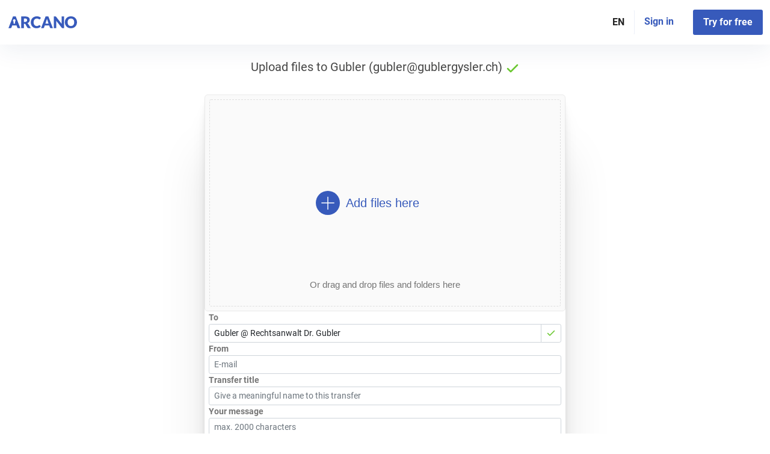

--- FILE ---
content_type: text/html; charset=utf-8
request_url: https://arcano.app/upload?public=76f707a1
body_size: 4512
content:
<!doctype html>
<html translate="no" lang="en">
    
    <meta charset="utf-8" />
    <meta http-equiv="Content-Language" content="en" />
    <meta name="viewport" content="width=device-width, initial-scale=1, shrink-to-fit=no" />
    <meta
        name="description"
        content="Arcano allows you to send and receive large files easily and securely with true end-to-end encryption. Hosted in Switzerland."
    />
    <meta name="google" value="notranslate" />
    <title>ARCANO Upload - Secure File Transfer</title>
    <meta name="robots" content="index, follow" />
    <meta name="HandheldFriendly" content="true" />
    <meta name="geo.region" content="CH-ZH" />
    <meta name="geo.placename" content="Zurich" />
    <meta name="geo.position" content="47.3718582;8.5191555" />
    <meta name="ICBM" content="47.3718582;8.5191555" />
    
    <link rel="canonical" href="https://arcano.app/upload" />

    
    <script type="application/ld+json">
        {"@context": "https://schema.org", "@type": "SoftwareApplication", "name": "Arcano", "applicationCategory": "FileTransferApplication", "operatingSystem": "Web", "offers": {"@type": "Offer", "price": "0", "priceCurrency": "CHF", "description": "Free tier available"}, "description": "Secure end-to-end encrypted file transfer application", "featureList": ["End-to-end encrypted file transfers", "Secure file sharing", "File expiry options", "Download limits"], "inLanguage": "None"}
    </script>
    <script type="application/ld+json">
        {"@context": "https://schema.org", "@type": "Organization", "name": "Arcano GmbH", "url": "https://arcano.app", "logo": "https://arcano.app/static/img/arcano_main_logo.png", "description": "Provider of secure end-to-end encrypted file transfer solutions", "address": {"@type": "PostalAddress", "addressCountry": "CH", "addressLocality": "Z\u00fcrich"}, "inLanguage": "None"}
    </script>
    
    
       <!--Fontawesome CDN-->
    <link rel="shortcut icon" href="/img/favicon.ico" />
    <!-- Bootstrap static CSS -->
    <!-- { { super() } } -->

    <link
        rel="stylesheet"
        type="text/css"
        href="/css/bootstrap.min.css?version=v8.10.3-0-g1a692566"
    />
     
    <link rel="stylesheet" type="text/css" href="/css/bootstrap-select.min.css" />
    
    <link
        rel="stylesheet"
        type="text/css"
        href="/css/uppy.min.css?version=v8.10.3-0-g1a692566"
    />

    
    <!-- static CSS -->
    <link
        rel="stylesheet"
        type="text/css"
        href="/js/dist/main.min.css?version=v8.10.3-0-g1a692566"
    />
      

    
        
            <!-- Self-hosted Plausible Analytics -->
            <script defer data-domain="arcano.app" src="https://plausible.arcano.app/js/script.file-downloads.pageview-props.tagged-events.js"></script>
            <script>window.plausible = window.plausible || function() { (window.plausible.q = window.plausible.q || []).push(arguments) }</script>
        
    


    <body class=" v1">
        <noscript>In order to use the End-to-End Encryption of Arcano, you need to enable Javascript</noscript>

        
    <!-- NAVIGATION BAR -->
    <nav class="py-3 navbar fixed-top navbar-light navbar-expand-lg navbar-template">
        <div class="container-fluid">
            
        
            <a href="/"><img src="/img/logo_arcano_main.svg" height="24" alt="Arcano"></a>
        
    
            <div class="d-flex flex-row ms-auto order-2 order-lg-3">
                <div class="position-relative">
                    <button class="nav-link dropdown-toggle btn fw-bold" id="navbarDropdownLanguage" role="button"
                        data-bs-toggle="dropdown" aria-haspopup="true" aria-expanded="false">
                        EN
                    </button>

                    <ul id="language-menu" class="dropdown-menu dropdown-menu-left"
                         aria-labelledby="navbarDropdownLanguage">
                        <li><a id="en-nav-link" class="dropdown-item fw-normal"
                           href="https://arcano.app/en/upload?public=76f707a1">English</a></li>
                        <li><a id="de-nav-link" class="dropdown-item fw-normal"
                           href="https://arcano.app/de/upload?public=76f707a1">Deutsch</a></li>
                        <li><a id="fr-nav-link" class="dropdown-item fw-normal"
                           href="https://arcano.app/fr/upload?public=76f707a1">Français</a></li>
                    </ul>
                </div>
                <div class="d-flex position-relative">
                    
                    
                    
                        
                            <a class="nav-link hide-on-small-devices" id="main-login-button" href="/login">Sign in</a>
                        
                        
                            <a class="nav-link btn hide-on-small-devices" id="main-signup-button" href="/register_user">Try for free</a>
                        

                    
                </div>

                <button class="navbar-toggler border-0 collapsed d-none" type="button" data-bs-toggle="collapse" data-bs-target="#navbarNavDropdown">
                    <span class="navbar-toggler-icon"></span>
                </button>

            </div>
            
                

            

        </div>
    </nav>



        <div id="alert-container"></div>
        <div id="page-container">
            <div class="" id="wrapper">
                <!-- todo: make these float ! -->
                     

    <div>
        <div class="d-flex flex-row transfer-row py-4 h-100 p-3">

            <div class="mx-auto align-self-center">

                <div>
                    <div class="fw-bold">

                        <h5 class="text-center">
                            Upload files to Gubler (gubler@gublergysler.ch)

                            
                                <img src="/img/icons/outline/check-green.svg" alt="Verified">
                            
                        </h5>
                    </div>
                    <br>
                    <div id="upload-row" class="mx-auto">
    <div id="uppy-note-div">
        Or drag and drop files and folders here
    </div>

    <input type="hidden" autocomplete="off" value="" id="table_mode">
    
    
        <input type="hidden" autocomplete="off" value="" id="storage_volume">
        <input type="hidden" autocomplete="off" value="" id="max_transfer_volume">
        <input type="hidden" autocomplete="off" value="" id="max_transfer_files">
    

    <div class="UppyDragDrop"></div>

    <div class="extra-uppy" id="upload-options-col-div">
        <div id="upload-options-col">
            

                
                    <label class="d-block">
                        To
                        <div class="input-group input-group-sm">
                            <input class="form-control sender-input" disabled id="recipient-input" type="email"
                                   value="Gubler @ Rechtsanwalt Dr. Gubler"
                                   aria-label="E-mail address" aria-describedby="basic-addon-from">
                            
                                <span class="input-group-text">
                                    <img src="/img/icons/outline/check-green.svg" alt="Verified" height="16">
                                </span>
                            
                        </div>
                    </label>
                    <label class="d-block">
                        From
                        <div class="input-group input-group-sm">
                            
                                <input class="form-control sender-input" width="200" id="sender-input"
                                       type="email" value=""
                                       placeholder="E-mail"
                                       aria-label="E-mail address"
                                       aria-describedby="basic-addon-from">
                            
                        </div>
                    </label>
                
                
                    <input type="hidden" autocomplete="off" id="receiver-uid" value="76f707a1">
                    
                    <input type="hidden" autocomplete="off" id="sender-remaining-uploads" value="1000">
                
            
            
            
            <div>
                <label class="d-block">
                    Transfer title
                    <div class="input-group input-group-sm" id="transfer-name-input-group">
                        <input class="form-control transfer-name-input" maxlength="2000" id="transfer-name-input"
                               placeholder="Give a meaningful name to this transfer"
                               aria-label="Message" aria-describedby="basic-addon-from">
                    </div>
                </label>
            </div>
            <div>
                <label class="d-block">
                    Your message
                    <div class="input-group input-group-sm" id="message-input-group">
                        <textarea class="form-control message-input" maxlength="2000" id="message-input"
                              placeholder="max. 2000 characters"
                              aria-label="Message" aria-describedby="basic-addon-from"></textarea>
                    </div>
                </label>
            </div>
            
            <div>
                <label class="d-block">
    <span id="protect-with-pin-label">Protect your files with a</span>
    Password
    <a data-placement="left" data-bs-toggle="popover" data-bs-trigger="hover" data-bs-content="This PIN must be communicated to the receiver. Otherwise they cannot access these files">
        <img class="small-icon" src="/img/icons/outline/info-circle.svg" alt="Help">
    </a>

    
    <div class="input-group input-group-sm" id="passphrase-input-group">
        <input class="form-control passphrase-input" id="passphrase-input" maxlength="64"
               autocomplete="off"
               
               value="" placeholder="Optional" aria-label="Passphrase"
               aria-describedby="basic-addon-from">
    </div>
</label>
            </div>

            <br>
            <div class="upload-button-row">
                <button class="btn btn-info w-100 mb-2" disabled id="upload-button">Upload</button>
                
                    <div class="small">
                        By clicking upload, I accept the
                        <a target="_blank" href="https://arcano.app/terms">Terms</a>
                        and
                        the
                        <a target="_blank" href="https://arcano.app/privacy">Privacy Policy</a>
                    </div>
                
           </div>
        </div>     
        <div id="result">
            <div id="plugin-result" class="mb-5">
                <a id="plugin-copy-link" class="btn btn-outline-info w-100" href="">
                    <img src="/img/icons/outline/at-email.svg" alt="E-mail Link"> Copy into current mail
                </a>
            </div>
            <div id="no-plugin-result">
                
                    <strong>Great job! What now?</strong>
                    <div id='pin-extra-info-after-upload' class="pb-2">
                        If you added a PIN, do not forget to communicate it to
                        :
                        
                            Gubler
                        

                    </div>
                
            </div>
            <a id='upload-again-button' class="btn btn-info w-100" href="/">
                Start new upload
            </a>
        </div>
    </div>

    <div id="UppyScreencast">

    </div>

    
</div>
                    <br>







                    <br><br>
                    <div id="success-upload-page">
                        <h4>Thank you. Your files have been uploaded.</h4>
                        <div>
                            
                                If you want to use Arcano yourself, sign up now and try one month for free,
                                <br>
                                No credit card required.
                                <div class="d-flex">
                                    <a class="fw-bold ms-auto btn btn-info" href="/register_user">Try for free</a>

                                </div>
                            
                        </div>
                    </div>
                    <br><br>

                    <h4 class="text-muted">Secure file transfer</h4>


                    <ul class="mt-3 ps-4 text-muted">
                        <li>All files are end-to-end encrypted</li>
                        <li>Embed a secure filedrop in your website</li>
                        <li>Developed and hosted in Switzerland</li>
                    </ul>

                    <strong>
                        <img src="/img/logo_arcano.png" height="42"
                             alt="Arcano"
                             title="Arcano - safe end-to-end encrypted file transfer" id="stay-safe-logo"
                             class="">
                        <br>
                        Stay Safe.
                    </strong>
                </div>
            </div>
        </div>
    </div>


            </div>
             

            <div class="modal" id="copyLinkModal" tabindex="-1" role="dialog">
                <div class="modal-dialog" role="document">
                    <div class="modal-content">
                        <div class="modal-header">
                            <h5 class="modal-title">Share link</h5>
                            <button
                                type="button"
                                class="btn-close float-end"
                                data-bs-dismiss="modal"
                                aria-label="Close"
                            ></button>
                        </div>

                        <div class="modal-body">
                            <label class="d-block">
                                <span class="small d-block"> Everybody with this link can download the file. </span>

                                <span class="input-group">
                                    <input
                                        readonly
                                        class="form-control input-group-text bg-white"
                                        type="text"
                                        id="clipboardModalCopySecret"
                                        autofocus=""
                                    />
                                    <button class="btn btn-outline-info" id="clipboardModalCopySecretButton">
                                        <img src="/img/icons/outline/copy.svg" alt="Copy Link" /> Copy
                                    </button>
                                    <a
                                        id="modal-secret-mailer"
                                        class="btn btn-outline-info"
                                        href="mailto:?subject=New%20files%20available%20for%20download&body=Your%20secret%20link%20"
                                        ><img src="/img/icons/outline/at-email.svg" alt="E-mail Link" /> E-mail</a
                                    >
                                </span>
                            </label>
                        </div>
                    </div>
                </div>
            </div>

            <div class="modal" id="unarchiveConfirmModal" tabindex="-1" role="dialog">
                <div class="modal-dialog" role="document">
                    <div class="modal-content">
                        <div class="modal-body">
                            <button
                                type="button"
                                class="btn-close float-end"
                                data-bs-dismiss="modal"
                                aria-label="Close"
                            ></button>
                            <br />
                            <div>Are you sure you want to unarchive the selected files?</div>
                            <br />
                            <strong> This will re-enable access for everybody you share these files with. </strong>

                            <label class="d-block">
    Days until deletion
    <div class="input-group input-group-sm" id="expiry-input-group">
        <select class="form-control custom-select select-align-right" id="expiry-days-input"
                aria-label="10" aria-describedby="basic-addon-days">
            <option value="1">1 Day</option>
            
                <option value="7">7 Days</option>
                <option value="15">15 Days</option>
                <option value="30" selected>30 Days</option>
                <option value="90">90 Days</option>
            
        </select>
    </div>
</label> <label class="d-block">
    Downloads until deletion
    <div class="input-group input-group-sm" id="download-limit-input-group">
        <select class="form-control custom-select select-align-right" id="expiry-download-input"
                aria-label="limit" aria-describedby="basic-addon-downloads">
            <option value="1">1 Download</option>
            
            <option value="10">10 Downloads</option>
            <option value="50">50 Downloads</option>
            <option value="100" selected>100 Downloads</option>
            <option value="">Unlimited Downloads</option>
            
        </select>
    </div>
</label> 
                        </div>
                        <div class="modal-footer">
                            <button class="btn btn-outline-info" data-bs-dismiss="modal">Cancel</button>
                            <button class="btn btn-info" id="unarchiveConfirmButton">Unarchive</button>
                        </div>
                    </div>
                </div>
            </div>

            
    <div class="navbar bottom footer ">
        <div class="limited-width">
            
                <div class="position-relative">
                    <a id="footer-toggler" class="text-center fw-normal small collapsed" data-bs-toggle="collapse" href="#footerCollapse" role="button" aria-expanded="false" aria-controls="footerCollapse"></a>
                </div>
                <div class="collapse" id="footerCollapse">
            
                <div class="d-flex container-fluid align-items-start justify-content-between">
                    <div class="pb-4" id="footer-claim">
                        <a href="/"><img
                                src="/img/logo_arcano_main.svg" height="24"
                                alt="Arcano"></a>
                        <br><br><br>
                        <section class="">
                            <div>
                                <span>The secure file exchange for</span>
                                <br>
                                <span>professional secret carriers</span>
                                <br>
                                <span>
                                  and their clients
                              </span>
                            </div>
                        </section>
                        <br><br><br>
                        <div class="small">
                            &copy; 2025 Arcano
                        </div>
                    </div>
                    <div class="pe-4 pb-4" id="footer-inline-nav">

                        <a href="/about#features">Features</a><br>
                        <a href="/about#industries">Industries</a><br>
                        <a href="/about#pricing">Pricing</a><br>
                        <a href="/share_secrets">Secret Sharing</a><br>


                    </div>
                    <div class="pe-4 pb-4" id="footer-global-nav-1">
                        <a class=""
                           href="/contact_us">Report a problem</a><br>
                        <a class="" href="/team">About Us</a><br>
                        <a class="" href="https://www.linkedin.com/company/arcanoapp" target="_blank">LinkedIn</a>

                    </div>
                    <div class="pe-4 pb-4" id="footer-global-nav-2">
                        <a class="" href="/impressum">Impressum</a><br>
                        <a class="" href="/terms">Terms</a><br>
                        <a class="" href="/privacy">Privacy</a><br>
                        <a class="" href="/contact_us">Contact</a>
                    </div>
                </div>
            
                </div>
            
        </div>
    </div>


        </div>

        <script
            src="/js/old-browser-check.js?version=v8.10.3-0-g1a692566"
            type="text/javascript"
        ></script>

        
        <script
            src="/js/dist/bundle.min.js?version=v8.10.3-0-g1a692566"
            type="module"
        ></script>
         <!-- Chatwoot Customer Support Widget -->
<script src="/js/chatwoot-init.js" defer></script> 
    </body>
</html>

--- FILE ---
content_type: text/html; charset=utf-8
request_url: https://arcano.app/get_widget/76f707a1
body_size: 148
content:
{"widget": {"buttonText": "Sichere Daten\u00fcbertragung an Simon Gubler", "buttonBackgroundColor": "#f2f2f2", "buttonBorderColor": "#e2e2e2", "buttonTextColor": "#000000", "buttonPadding": "10", "buttonBorderRadius": "5", "widgetPinCheckRequired": "true", "showFromNameCheck": "true", "widgetEmailRequired": "true", "showPinCheck": "true"}, "upload": {"uploadShowFromNameCheck": "true", "uploadEmailRequired": "true", "uploadLogo": {}}, "iframe": {"iframe_background": "#ffffff", "showPinIFrame": "true", "iframePinCheckRequired": "true", "iframeShowFromNameCheck": "true"}}

--- FILE ---
content_type: text/css
request_url: https://arcano.app/js/dist/main.min.css?version=v8.10.3-0-g1a692566
body_size: 10708
content:
@font-face{font-family:Roboto;font-style:normal;font-weight:400;src:local(""),url(/fonts/roboto-v27-latin-regular.woff2) format("woff2"),url(/fonts/roboto-v27-latin-regular.woff) format("woff")}@font-face{font-family:Roboto;font-style:normal;font-weight:700;src:local(""),url(/fonts/roboto-v27-latin-700.woff2) format("woff2"),url(/fonts/roboto-v27-latin-700.woff) format("woff")}html{position:relative;min-height:100%;background-size:cover;background-repeat:no-repeat;scroll-behavior:smooth}body{font-size:1rem;background-color:#fff;color:#464646;font-family:Roboto,sans-serif;background-size:cover;background-repeat:no-repeat}.cursor-pointer{cursor:pointer}@keyframes highlight{0%{background:#ebeff8}to{background:#f2f2f2}}@keyframes pulse-large{0%{transform:scale(1)}50%{transform:scale(1.25)}to{transform:scale(1)}}@keyframes pulse-black{0%{transform:scale(.95)}70%{transform:scale(1)}to{transform:scale(.95)}}.nav-item{cursor:pointer}.feature-table{margin-left:auto;margin-right:auto;margin-top:1rem;background:#fff;box-shadow:0 8px 40px shadowdark;border-radius:6px;position:relative;z-index:2}.feature-table>tbody td{min-width:48px;padding-top:10px;padding-bottom:10px}.feature-table>tbody td:nth-child(1){padding-right:8px}.feature-table>tbody td:nth-child(2){background-color:#375abb;color:#fff}.feature-table>tbody tr:nth-child(odd){background:#ecf0f84d}.feature-table>tbody tr:nth-child(odd) td:nth-child(2){background-color:#375abbe6}.feature-table>thead th:nth-child(2){background-color:#375abb;color:#fff}table.table>tbody tr:nth-child(odd){background:#ecf0f84d}.table-scroll{max-width:1180px;position:relative;width:100%;z-index:1;margin:auto;overflow:auto;height:60vh;background:#fff;box-shadow:0 8px 40px #1f336a14;border-radius:6px}.table-scroll table{width:100%;margin:auto}.table-scroll th{vertical-align:top}.table-scroll th:not(:first-child){text-align:center}.table-scroll td{vertical-align:top}.table-scroll td:not(:first-child){text-align:center}.table-scroll td+td{border-left:1px solid #ecf0f8}.table-scroll thead th{background:#fff;border-top:1px solid white;position:sticky;top:0}.table-scroll tfoot td{white-space:nowrap;position:sticky;bottom:0;background:#fff;z-index:4}.table-scroll tfoot td a{width:120px}.table-scroll tfoot,.table-scroll tfoot th{position:sticky;bottom:0;background:#fff;z-index:4}th:first-child{position:sticky;left:0;z-index:2}thead th:first-child,tfoot th:first-child{z-index:5}.badge-info{padding:4px 8px;background:#1f336a4d;border-radius:6px;color:#fff;font-weight:400}.howto-box{margin:10px;padding:20px;text-align:center;color:#1f336a;border-radius:6px;display:flex;flex-direction:column}.industry-box{width:333.3333333333px;min-height:333.3333333333px;margin:10px;padding:30px;color:#fffffffc;background:linear-gradient(310.95deg,#0c1862,#375abb);box-shadow:0 8px 40px #1f336a80;border-radius:6px;display:flex;flex-direction:column}.industry-box h2{text-align:left!important;color:#fff!important;font-size:24px!important}.industry-box>div:nth-of-type(2){min-height:220px}.industry-icon{color:#61f9a7}th.rotate{width:10%;height:80px;white-space:nowrap;padding:0!important;text-align:center}#quote{background-color:#fff;background-image:url(/img/b2/quote-bg.svg)!important;background-repeat:no-repeat;background-size:cover;background-position:top right;min-height:240px;display:flex;padding:2rem;box-shadow:0 8px 40px #1f336a14;border-radius:6px;margin-left:2rem;margin-right:2rem;position:relative;z-index:2;margin-top:6rem}.quote-image img{border-radius:50%}.quote-image{right:0;width:200px;min-width:33%}.quote-text{font-style:normal;font-weight:400;font-size:30px;line-height:40px;color:#1f336a}.pricing-bg{margin-top:4rem}.partner-section{width:95%;background:#ebeff8;box-shadow:10px 31px 40px #375abb66;border-radius:6px}.btn-info.disabled{background-color:#375abb;border-color:#375abb;color:#fff}.btn-info:disabled{background-color:#375abb;border-color:#375abb;color:#fff}.btn-info{background-color:#375abb;border-color:#375abb;color:#fff}.btn-info:hover{background-color:#5371c4;border-color:#5371c4;color:#fff}#external-iframe #basic-app-reference{padding-left:10px;padding-right:10px}#external-iframe{background-color:#fff;padding:0;margin:0;border:0}#external-iframe #upload-row{box-shadow:none;border-radius:0!important;max-width:unset!important}#external-iframe #upload-options-col{display:block}#external-iframe label{font-size:13px}#external-iframe #advanced-options{display:none}#external-iframe .uppy-Dashboard-inner{border:0!important}#external-iframe input:valid{background:none}#external-iframe input:invalid{background:none}#external-iframe textarea:valid{background:none}#external-iframe textarea:invalid{background:none}h2{margin:40px 0 20px;font-size:3rem}#protect-with-pin-label{display:inline-block}section{flex-grow:1}.bootbox-body{word-wrap:break-word}.nav-link{color:#232323}.nav-link.active{margin-bottom:-4px;border-bottom:4px solid rgba(255,255,255,.9)}.navbar{position:relative;z-index:111111;box-shadow:0 8px 40px #1f336a14;padding-bottom:5px;padding-top:5px}.navbar.footer{z-index:111110}.navbar-nav>li{padding-left:5px;padding-right:5px}.small-only{display:none}#wrong-username-password,#wrong-pin{display:none;color:red;padding-bottom:8px}.select-align-right{text-align-last:right}.table-ellipsis{max-width:140px;white-space:nowrap;overflow:hidden;text-overflow:ellipsis}#second-factor-row{display:none}.footer{color:#1f336a;padding-left:15px;padding-right:15px}.footer a{font-weight:600;font-size:16px;line-height:250%;color:#1f336a;text-decoration:none}.footer>.container{padding-right:15px;padding-left:15px;max-width:100%}.container{width:auto;max-width:1200px;padding:15px}code{font-size:80%}.v1 .modal{z-index:12002;top:100px!important}.v1 .modal-backdrop{z-index:12001}.file-msg{font-weight:300;line-height:1.4;white-space:nowrap;overflow:hidden;text-overflow:ellipsis}.file-select{position:absolute;margin-left:auto;margin-right:auto;left:0;right:0}.file-input{position:absolute;left:0;top:0;height:100%;width:100%;cursor:pointer;opacity:0}.file-input:focus{outline:none}#table-header{display:block;color:gray;background-color:#f7f7f7}.table-row{padding-top:.5rem;padding-bottom:.5rem}#inbox-count,#outbox-count,.item-header{display:none}.download-button{position:relative;cursor:pointer}.link-button,.single-link-button,.single-link-button-plugin,.message-button,#goto-inbox-button,#goto-invite-button{cursor:pointer}#decrypt-all-button,div.search{display:none}div.search>input{font-size:80%}#secret{display:none}#result{padding-top:15px;padding-bottom:15px;display:none}#how-it-works-outer{margin-top:8rem;margin-bottom:8rem;padding-bottom:4rem;background-image:url(/img/b2/round-bottom.svg);background-repeat:no-repeat;background-position:bottom center;background-size:contain}#how-it-works ul{display:flex;list-style:none;padding-left:0}#how-it-works li{width:260px;position:relative}#how-it-works li:not(:last-child):after{content:"";height:1px;background:#bdc1d1;width:100px;position:absolute;right:-60px;top:25%}#how-it-works li:not(:last-child):before{content:"";position:absolute;width:0;height:0;top:25%;border-style:solid;border-width:5px 0 5px 10px;border-color:transparent transparent transparent rgb(189,193,209);right:-61px;transform:translateY(-50%)}#hero{position:relative;z-index:1}#hero h1{color:#1f336a;font-size:48px;font-style:normal;font-weight:700;line-height:64px;letter-spacing:0;text-align:left}#hero .hero-header{color:#1f336a99;font-size:30px;font-weight:400;line-height:40px;letter-spacing:0;text-align:left;margin-top:0}.hero-image{position:absolute;top:0;right:0;z-index:1}.hero-image-container{overflow:hidden;margin-top:4rem;position:relative}.hero-image-container>img{max-height:496px}.image-user-bubble{position:absolute;width:150px;height:80px}.hero-header .black{color:#1f336a}#hero-signup-div{border:1px solid rgb(235,239,248);border-radius:5px;background-color:#fff!important;display:flex}#hero-signup-input{height:60px;margin:8px;min-width:220px}#hero-signup-input:valid{background:none}#hero-signup-input:invalid{background:none}#hero-signup-button{padding:16px 12px 12px;margin:8px;white-space:nowrap;background-color:#375abb;color:#fff;font-weight:700}#main-signup-button{background-color:#375abb;color:#fff!important;font-weight:700}.blue-full-button{background-color:#375abb;color:#fff;font-weight:700}.blue-full-button:hover{color:#fff}.blue-outline-button:hover{color:#375abb}.blue-outline-button{border-color:#375abb;color:#375abb;font-weight:700}:target:before{content:"";display:block;height:100px;margin:-100px 0 0}.hero-explainer{width:100%;font-style:normal;font-size:16px;line-height:150%;display:flex;text-align:left}#external-download-message,#error{display:none}.comparison-negative{color:#c83133}.comparison-positive{color:#6bc831}.spinner{width:80px;height:80px;position:relative;margin:100px auto}#upload{min-width:100px;max-width:100%;max-height:140px}#stay-safe-slogan{font-size:32px}.external-upload{margin:0!important}.table-cell-name{white-space:nowrap;min-width:80px;width:20%;padding-left:24px;display:flex;align-items:center}.table-cell-name a{text-align:left;flex-basis:max-content;width:80%;overflow:hidden;text-overflow:ellipsis;white-space:nowrap}.table-cell-from{min-width:80px;width:20%}.table-cell-to,.table-cell-ttl{min-width:60px;width:8%}.table-cell-downloads{min-width:80px;width:8%}.table-cell-size{min-width:70px;width:8%}.table-cell-actions{width:20%;min-width:220px;text-align:right}.alert{margin-bottom:0;width:100%;display:block;border-radius:0}.alert-info{background-color:#ebeff8;border-color:#ebeff8}#language-menu,#user-menu{border:0;box-shadow:0 8px 20px #1f336a29;border-radius:6px}#navbarDropdownLanguage{border-right:1px solid rgb(235,239,248)}nav{background-color:#fff!important;position:fixed!important;width:100%;z-index:1040}label{font-weight:600}h1{margin-bottom:20px;font-size:2rem;font-weight:300;color:#000}.btn-outline-info{border-color:#375abb;color:#375abb}.btn-outline-info:hover{border-color:#5371c4!important;background-color:#fff!important;color:#5371c4!important}.btn-outline-info:active{border-color:#5371c4;color:#fff;background-color:#5371c4}.btn{border-radius:3px}.shadow-3d{box-shadow:.5rem .5rem #e9ecef80}.pricing-card{text-align:center;width:calc(33.3333333333vw - 60px);margin:10px;padding:20px;border-radius:6px;display:flex;flex-direction:column;font-size:14px;line-height:26px;align-items:center;justify-content:center;height:540px;color:#1f336a;border:1px solid #ecf0f8}.pricing-card h2{font-size:28px;color:#375abb}.light-gray{color:#1f336a99}.price{font-size:30px}.social-proof-image{filter:grayscale(100%);opacity:.7;max-height:60px;margin:20px}.social-proof{padding-top:2em;display:flex;align-items:center;font-size:2.5rem}.btn-shadow{box-shadow:10px 31px 35px #375abb80;margin-bottom:30px}#upload-row{box-shadow:0 2.8px 2.2px #00000005,0 6.7px 5.3px #00000008,0 12.5px 10px #0000000a,0 22.3px 17.9px #0000000d,0 41.8px 33.4px #0000000f,0 100px 80px #0000001a;border-radius:5px;position:sticky;top:100px;z-index:500;max-width:300px;min-width:260px}.unread-dot{width:8px;height:8px;border-radius:50%;background-color:#375abb;display:inline-block}.transfer-header{display:flex}.plugin #upload-row{box-shadow:none;border-radius:0!important}.plugin .fixed-bottom{position:unset;z-index:10000;background-color:#fff}.plugin #no-plugin-result{display:none}.plugin #plugin-result{display:block}.plugin #files-archived{display:none}.plugin .file-tabs{position:unset}.plugin .download-button{cursor:unset}.plugin .transfer-item-header{top:0;z-index:182}#no-plugin-result{display:block}h1.generic{position:sticky;color:#1f336a;font-style:normal;font-weight:700;font-size:24px;line-height:28px;text-align:center;padding-top:2rem;padding-bottom:2rem}#plugin-result{display:none}.btn-primary{background-color:#375abb;border-color:#375abb}#navbarNavDropdown.collapsing{margin-top:1rem;height:100vh}#navbarNavDropdown.collapsing li{padding:10px;border-bottom:1px solid rgb(235,239,248)}#navbarNavDropdown.collapse.show{margin-top:1rem;height:100vh}#navbarNavDropdown.collapse.show li{padding:10px;border-bottom:1px solid rgb(235,239,248)}.navbar-toggler-icon{background-image:url('data:image/svg+xml;charset=utf8,<svg xmlns="http://www.w3.org/2000/svg" width="8" height="8" fill="currentColor" class="bi bi-x-lg" viewBox="0 0 16 16"><path d="M1.293 1.293a1 1 0 0 1 1.414 0L8 6.586l5.293-5.293a1 1 0 1 1 1.414 1.414L9.414 8l5.293 5.293a1 1 0 0 1-1.414 1.414L8 9.414l-5.293 5.293a1 1 0 0 1-1.414-1.414L6.586 8 1.293 2.707a1 1 0 0 1 0-1.414z"/></svg>')!important;background-size:66%}.collapsed .navbar-toggler-icon{background-size:100%;background-image:url('data:image/svg+xml;charset=utf8,<svg xmlns="http://www.w3.org/2000/svg" width="8" height="8" fill="currentColor" class="bi bi-list" viewBox="0 0 16 16"><path fill-rule="evenodd" d="M2.5 12a.5.5 0 0 1 .5-.5h10a.5.5 0 0 1 0 1H3a.5.5 0 0 1-.5-.5zm0-4a.5.5 0 0 1 .5-.5h10a.5.5 0 0 1 0 1H3a.5.5 0 0 1-.5-.5zm0-4a.5.5 0 0 1 .5-.5h10a.5.5 0 0 1 0 1H3a.5.5 0 0 1-.5-.5z"/></svg>')!important}#footer-toggler{text-decoration:none;position:relative;display:block}#footer-toggler:before{color:#1f336a;width:16px;height:16px;content:"";display:inline-block;background-image:url([data-uri]);background-repeat:no-repeat;background-position:center center}#footer-toggler.collapsed:before{width:16px;height:16px;background-image:url([data-uri]);background-repeat:no-repeat;background-position:center center}#main-login-button-menu{color:#375abb;font-weight:700}#main-login-button{color:#375abb!important;font-weight:700;padding-left:16px;padding-right:32px}.btn-outline-primary{border-color:#375abb;color:#375abb;font-weight:700}.btn-outline-primary.active{background-color:#1f336a!important;border-color:#1f336a!important;box-shadow:none!important}#filelist{position:relative;list-style:none;padding-left:0;z-index:1111}#filelist .dropdown-toggle{appearance:unset}#filelist .uppy-Dashboard-Item-fileInfoAndButtons{margin-left:8px}#filelist .uppy-Dashboard-Item-preview{width:50px;height:50px}#filelist a{color:#000;text-decoration:none}#contacts-table{position:relative;list-style:none;padding-left:0;z-index:1111}#contacts-table .dropdown-toggle{appearance:unset}#contacts-table .uppy-Dashboard-Item-preview{width:50px;height:50px}.transfer-item-header{position:sticky;z-index:120;top:116px;background-color:#f2f2f2;padding:8px}.transfer-item-header.recent{animation:highlight 2s ease-out}.file-tabs{position:sticky;top:72px;height:50px;padding:10px;z-index:12000;background-color:#fff}.separator-wrap{height:50px;position:relative;margin:5px}.separator-centre-line{text-align:center;position:absolute;top:50%;left:50%;width:100%;transform:translate(-50%,-50%)}.separator-centre-line:before{content:"";position:absolute;width:100%;height:1px;top:50%;left:0;z-index:-1;background:#d3d3d3}.separator-centre-line span{background-color:#fff;padding:1rem;display:inline-block}#upload-options-col{display:none}td .btn-info{color:#fff!important}details{font-weight:400}tr.groupBy{background-color:#f5f5f5}#features{margin-bottom:5rem}.landing-page-row h3{font-style:normal;font-weight:700;font-size:18px;line-height:21px;color:#1f336a;flex:none;order:0;align-self:stretch;flex-grow:0;margin:8px 0}.landing-page-row h2{margin-top:20px;font-style:normal;font-weight:700;font-size:30px;line-height:35px;text-align:center;color:#1f336a}.landing-page-row h2.steps{font-size:24px!important;font-weight:700;color:#1f336a}.landing-page-row h1{color:#1f336a4d;text-transform:uppercase;font-style:normal;font-weight:700;font-size:14px;line-height:16px;align-items:center;text-align:center;letter-spacing:.15em}.download-spinner{position:absolute;top:10px;left:9px;z-index:100;color:#d3d3d3}.bottom-progress-bar{height:2px;background-repeat:no-repeat;background-position:left bottom;background-image:linear-gradient(to right,#3d75d0,#fff);background-color:#fff}summary{font-weight:700}.reminder-verify{padding-top:20px}#page-container{position:relative;min-height:100vh;display:flex;flex-direction:column;justify-content:space-between}.carousel-fixed-height{height:440px}.feature-row{margin-top:10rem;margin-bottom:4rem;display:flex;flex-direction:row}#competitors{padding-bottom:8rem;background-image:url(/img/b2/round-bottom.svg);background-repeat:no-repeat;background-position:bottom center;background-size:contain}.product-image{max-width:50vw}#register{width:50%}.forgot-password-link{font-size:.8rem}.faq-entry{background:#ebeff8;padding:16px;box-shadow:0 8px 40px #1f336a14}.faq-expand{font-size:1.2rem;text-decoration:none;color:#1f336a;border-radius:6px;position:relative;width:100%;display:inline-block}.faq-expand:after{position:absolute;content:" ";right:0;background-image:url([data-uri]);background-size:cover;height:24px;width:24px}.faq-expand.collapsed:after{background-image:url([data-uri])}.dropdown-toggle:after{display:none}#wrapper{padding-top:75px;margin-bottom:0}.framed body{max-height:200px;margin:0!important;padding:0!important;overflow-y:hidden}.framed #wrapper{padding-top:0;margin-bottom:0;padding-bottom:50px;overflow:hidden}.framed #basic-app-reference{padding-top:0!important}.framed .container{padding:0}.hidden{display:none;visibility:hidden}h1.registration{font-style:normal;font-weight:700;font-size:24px;line-height:150%;text-align:center;color:#1f336a}#registration-row{background:#fff;box-shadow:0 8px 40px #1f336a14;border-radius:6px;padding:2rem;color:#1f336a99}#references,#made-in-switzerland{background:#fff;box-shadow:0 8px 40px #1f336a14;border-radius:6px;margin-left:2rem;margin-right:2rem;position:relative;z-index:2;margin-top:6rem}#demo-bg{background:#fff;box-shadow:0 8px 40px #1f336a14;border-radius:6px;margin:10rem 2rem;position:relative;z-index:2;padding:4rem}#contact-us-row,#industries{background:#fff;box-shadow:0 8px 40px #1f336a14;border-radius:6px;margin-left:2rem;margin-right:2rem;position:relative;z-index:2;margin-top:6rem}#made-in-switzerland-inner h2{text-align:left}.lead{margin-top:4rem;margin-left:max(0px,(100vw - 1180px) / 2);position:relative;z-index:3}.lead-right{margin-top:4rem;position:relative;z-index:3;margin-right:max(0px,(100vw - 1180px) / 2);margin-left:0}#outer-demo-bg{background-image:url(/img/b2/demo-bg.svg);background-repeat:no-repeat;background-size:cover;background-position:top center;min-height:50vh}#outer-demo-bg>div{max-width:50vw}#safari-warning-row{display:none;font-style:italic}iframe{overflow:hidden}#external-download-table .transfer-item-header-title-inner:after{content:none}#external-download-table .file-tabs{top:116px}.portraits{display:flex;justify-content:center;flex-wrap:wrap}.portrait{max-width:290px;padding:20px}.portrait img{max-width:250px;border-radius:50%}.uppy-Dashboard-AddFiles{position:relative}.uppy-Dashboard-AddFiles-info{display:block;position:absolute;bottom:0}#uppy-note-div,.filter-item{display:none}.form-control:disabled{background-color:#fff}.input-group-text{background-color:#fff}#swiss-made-img{height:14px;width:14px}.p-icon{max-width:54px;width:54px}.errors{font-size:.8rem;color:red;flex-basis:100%}.flex-container{display:flex;width:100%}#howto-receive{font-size:14px}#archive-row{display:inline-block}#unarchive-row{display:none}#howto-info-div{background-color:#fff}.uppy-Dashboard-browse{position:relative;color:#375abb;font-size:16px;display:block;text-align:left;width:100%}.uppy-Dashboard-browse:first-of-type{font-size:20px}.uppy-Dashboard-browse:first-of-type:before{content:"";position:absolute;width:100px;height:100px;left:-80px;top:-40px;z-index:10;background-image:url(/img/circle-plus.svg);background-size:40px;background-repeat:no-repeat;background-position:50%}.uppy-Dashboard-browse:focus{border:none!important}.uppy-Dashboard-browse:hover{border:none!important}.uppy-Dashboard-AddFiles-title{font-size:1rem!important;text-align:left!important;width:180px;margin-left:60px;margin-right:10px;margin-top:0;padding:0}#upload-button.iframe-widget{position:absolute;bottom:32px;z-index:1000;visibility:hidden;width:calc(100% - 30px)}.extra-uppy{background-color:#fff;font-size:14px;color:#757575;border-bottom-left-radius:5px;border-bottom-right-radius:5px;padding-left:7px;padding-right:7px}.generic-pulse{animation:pulse-large 2s infinite}#uppy-share-link{animation:pulse-black 2s infinite}.invalid-form-element{border-color:red!important}.valid-form-element{border-color:#cfd4cf!important}input[type=text]:valid:not(:placeholder-shown){background:url(/img/check.svg);background-size:20px;background-repeat:no-repeat;background-position:right 10px top 10px}input[type=text]:invalid:not(:focus):not(:placeholder-shown){background:url(/img/warning.svg);background-size:20px;background-repeat:no-repeat;background-position:right 10px top 10px}input[type=password]:valid:not(:placeholder-shown){background:url(/img/check.svg);background-size:20px;background-repeat:no-repeat;background-position:right 10px top 10px}input[type=password]:invalid:not(:focus):not(:placeholder-shown){background:url(/img/warning.svg);background-size:20px;background-repeat:no-repeat;background-position:right 10px top 10px}input[type=email]:valid:not(:placeholder-shown){background:url(/img/check.svg);background-size:20px;background-repeat:no-repeat;background-position:right 10px top 10px}input[type=email]:invalid:not(:focus):not(:placeholder-shown){background:url(/img/warning.svg);background-size:20px;background-repeat:no-repeat;background-position:right 10px top 10px}input[type=number]:valid:not(:placeholder-shown){background:url(/img/check.svg);background-size:20px;background-repeat:no-repeat;background-position:right 10px top 10px}input[type=number]:invalid:not(:focus):not(:placeholder-shown){background:url(/img/warning.svg);background-size:20px;background-repeat:no-repeat;background-position:right 10px top 10px}input[type=phone]:valid:not(:placeholder-shown){background:url(/img/check.svg);background-size:20px;background-repeat:no-repeat;background-position:right 10px top 10px}input[type=phone]:invalid:not(:focus):not(:placeholder-shown){background:url(/img/warning.svg);background-size:20px;background-repeat:no-repeat;background-position:right 10px top 10px}textarea:valid:not(:placeholder-shown){background:url(/img/check.svg);background-size:20px;background-repeat:no-repeat;background-position:right 10px top 10px}textarea:invalid:not(:focus):not(:placeholder-shown){background:url(/img/warning.svg);background-size:20px;background-repeat:no-repeat;background-position:right 10px top 10px}#buttonText:valid{background:none}#buttonText:invalid{background:none}#buttonPadding:valid{background:none}#buttonPadding:invalid{background:none}#buttonBorderRadius:valid{background:none}#buttonBorderRadius:invalid{background:none}.transfer-header-input:valid{background:none!important}.helper-text{font-size:.8rem}#external-download-message-content{max-height:120px;overflow-y:auto}.widget-iframe #upload-row{display:flex}.widget-iframe .UppyDragDrop{max-width:320px}.widget-iframe #basic-app-reference{display:none!important}.widget-iframe #upload-col,.widget-iframe .extra-uppy{width:100%}.file-tab{padding-bottom:2px;cursor:pointer;text-decoration:none}.file-tab:hover{text-decoration:none}.file-tab.active{border-bottom:solid black 3px;font-weight:700}.features-flex{flex-direction:row;display:flex;margin-bottom:2rem}.features-flex:nth-of-type(odd){flex-direction:row-reverse}.feature-highlight{display:flex;flex-direction:row;align-items:flex-start}.feature-highlight-text{font-style:normal;font-weight:400;font-size:16px;line-height:150%;color:#1f336a99}.feature-highlight-title{font-style:normal;font-weight:700;font-size:18px;line-height:23px;color:#232323;order:0;align-self:stretch;flex-grow:0;margin:4px 0}.primary-blue{color:#375abb}.decrypt-button{max-width:120px}#upload-button:disabled{background-color:#375abb;border-color:#375abb;opacity:.5}.data-lock{margin-left:20px}.data-lock:before{content:"";left:-24px;position:absolute;width:24px;height:24px;margin-right:10px;background:url(/img/icons/outline/lock-on.svg) no-repeat;background-size:90%}.register-column #hero-upload{opacity:.5}.table-responsive-sm{overflow-x:auto}.show-password{cursor:pointer}.show-on-small-devices{display:none}.transfer-file-list-item:last-of-type .uppy-Dashboard-Item{border-bottom:none}.uppy-Dashboard-Item-actionWrapper{display:none!important}.limited-width{width:100%;max-width:1180px;margin-left:auto;margin-right:auto}.transfer-file-list{list-style:none;padding-left:0}.transfer-item{z-index:1111}.transfer-item-header-title-inner{font-weight:700;position:relative}.transfer-item-header-title-inner:after{position:absolute;cursor:pointer;margin-left:5px;margin-bottom:5px;content:"";background:url(/img/icons/outline/edit-1.svg) no-repeat;background-size:90%;font-size:small;width:24px;height:24px}.transfer-item-header-meta{color:#757575;font-size:11px}.howto-receive-show{font-size:14px}.dropdown-menu.show{padding:.25rem}.dropdown-menu.show a.dropdown-item:hover{background-color:#e2e2e2;color:#464646!important}.dropdown-menu.show a.dropdown-item:focus{background-color:#e2e2e2;color:#464646!important}.dropdown-item{padding:.25rem .75rem;font-size:14px}.opener{border-bottom:1px solid #bcc2d2;padding-top:10px;padding-bottom:10px;text-align:center;cursor:pointer;background-color:#ebeff8}.show-more-files-button{border:unset;font-size:14px}.a-overlay{position:absolute;width:18px;height:18px;transform:translate(-10px) translateY(10px)}.transfer-item-header-actions{font-size:14px}.transfer-item-header-actions button{margin-right:10px}.transfer-dropdown-menu{margin-right:20px}.transfer-item-header-actions-ziplink{margin-right:20px;cursor:pointer}.transfer-item-header-actions-deletecontacts{cursor:pointer}.list-item-checkbox{margin-right:8px;display:none}.list-item-size,.list-item-downloads,.list-item-action-download{font-size:.875rem;margin-left:20px}.list-item-name{color:#000;width:100%;margin-bottom:unset;font-weight:400}:checked+label{font-weight:700;background-color:#f6f6f6}svg{pointer-events:none}label[for=search-input]{margin-bottom:.5rem;margin-top:.5rem}.stepper-wrapper{margin-top:auto;display:flex;justify-content:space-between;margin-bottom:20px}.stepper-item{position:relative;display:flex;flex-direction:column;align-items:center;flex:1;color:#fff;font-size:14px}.stepper-item:after{position:absolute;content:"";border-bottom:1px solid rgba(31,51,106,.3);width:60%;bottom:22px;left:70%;z-index:2}.stepper-item .step-counter{position:relative;z-index:5;display:flex;justify-content:center;align-items:center;width:32px;height:32px;border-radius:50%;background:#1f336a4d;margin-bottom:6px}.stepper-item:first-child:before{content:none}.stepper-item:last-child:after{content:none}.stepper-item.active .step-counter{background-color:#1f336a}.stepper-item.active .step-name{color:#1f336a}.step-name{color:#1f336a4d}.step-counter{background-color:#1f336a4d}.stepper-item.completed .step-counter{background-color:#1f336a}.stepper-item.completed:after{position:absolute;content:"";border-bottom:1px solid rgba(31,51,106,.3);width:100%;top:20px;left:50%;z-index:3}#alert-container{background-color:gray;position:fixed;top:80px;right:0;z-index:100000}a[role=button]{cursor:pointer}.progress-bar{background-color:#bcc2d2;overflow:unset;border-radius:0}.settings-row{display:flex;align-items:baseline;margin-bottom:2rem;max-width:960px}.settings-row label{white-space:nowrap;width:200px}.settings-input{max-width:320px}.settings-flex{display:flex;width:100%;align-items:flex-start}.text-ellipis{overflow:hidden;text-overflow:ellipsis;max-width:40vw}.pricing-card.selected{opacity:.4;pointer-events:none;cursor:default}#success-upload-page{visibility:hidden}.popper-error-message{z-index:100005!important;background-color:#464646;color:#fff;border-radius:8px;padding-left:8px;padding-right:8px;font-size:.8rem}.whitepaper-link{padding:8px;border:solid 1px green;border-radius:5px}.cookie-consent-backdrop{position:fixed;height:100%;width:100%;background-color:#00000080;top:0;left:0;z-index:1000000}.cookie-consent{margin-left:auto;margin-right:auto;margin-top:100px;max-width:480px;border:1px solid #ccc;border-radius:4px;bottom:0;right:0;background-color:#ebeff8;z-index:100000000;padding:15px 15px 30px}.alert-extra{background-color:#ebeff8}.whitepaper{padding-top:50px;height:200px;width:100%;max-width:1180px;margin-left:auto;margin-right:auto;padding-left:32px}.darknetdiaries{padding-top:50px;height:300px;width:100%;max-width:1180px;margin-left:auto;margin-right:auto;padding-left:32px}.own-logo{max-width:200px;max-height:44px;margin-top:1rem}body.gmodal-active{overflow:hidden!important}.gmodal-wrapper{display:none;overflow:auto;position:fixed;inset:0;z-index:200000}.gmodal-wrapper.gmodal-active{display:block}.gmodal-backdrop{z-index:200001;position:fixed;inset:0;background:#000;opacity:.5}.gmodal-dialog{z-index:200001;position:absolute;top:2em;left:0;right:0;margin:0 auto 2em;box-sizing:border-box;background:#fff;box-shadow:0 0 2px 2px #6b6b6b;max-width:480px;width:90vw;border-radius:0;border:1px solid rgb(102,102,102)}.gmodal-close-in{position:absolute;right:.5em;top:1.2rem;width:32px;height:32px;opacity:.5}.gmodal-close-in:hover{opacity:1}.gmodal-close-in:before{position:absolute;left:15px;content:" ";height:25px;width:2px;background-color:#333;transform:rotate(-45deg)}.gmodal-close-in:after{position:absolute;left:15px;content:" ";height:25px;width:2px;background-color:#333;transform:rotate(45deg)}.gmodal-close-out{position:absolute;right:.5em;top:1.2rem;width:32px;height:32px;opacity:.5}.gmodal-close-out:hover{opacity:1}.gmodal-close-out:before{position:absolute;left:15px;content:" ";height:25px;width:2px;background-color:#ccc;transform:rotate(-45deg)}.gmodal-close-out:after{position:absolute;left:15px;content:" ";height:25px;width:2px;background-color:#ccc;transform:rotate(45deg)}.gmodal-body{border-top:1px solid rgba(31,51,106,.1);padding:3em 1rem 1em;overflow:auto;max-height:50%;box-sizing:border-box}.gmodal-title{padding:1em 1.5rem 1em 1rem;font-size:1.25rem;box-sizing:border-box}.gmodal-title+.gmodal-body{padding:1em 1rem}.gmodal-buttons{display:flex;box-sizing:border-box;text-align:center;padding:1rem 1rem .5rem}.gmodal-button{cursor:pointer}.popover{z-index:1000000}.progress{overflow:unset;border-radius:0}#app-container{height:unset}.more-faqs-content{max-height:0;overflow:hidden;transition:max-height .5s ease-out}#more-faqs-toggle .visually-hidden{position:absolute!important;width:1px;height:1px;padding:0;margin:-1px;overflow:hidden;clip:rect(0,0,0,0);white-space:nowrap;border:0}#more-faqs-toggle:checked~.more-faqs-content{max-height:5000px;transition:max-height 1s ease-in}#more-faqs-toggle:checked~.more-faqs-button{display:none!important}@media only screen and (max-width:576px){.table-scroll{font-size:12px}.table-scroll a{font-size:12px;max-width:80px;padding-left:2px!important;padding-right:2px!important}.table-scroll a:first-of-type{margin-bottom:.5rem}.feature-row{flex-direction:column-reverse!important}.feature-row-reverse{flex-direction:column!important}.footer .container-fluid{flex-direction:column}#footer-claim{order:4}#footer-inline-nav{order:1}#footer-global-nav-1{order:2}#footer-global-nav-2{order:3}#registration-row{margin-left:-16px;margin-right:-16px}#references,#quote,#made-in-switzerland,#demo-bg,#contact-us-row{margin-left:auto;margin-right:auto}#made-in-switzerland-inner{flex-direction:column;text-align:center}#made-in-switzerland-inner h2{text-align:center}.widget-iframe #upload-row{display:block}.widget-iframe .UppyDragDrop{max-width:100%}.limited-width{max-width:calc(100vw - 32px)}.settings-row{flex-wrap:wrap}}@media only screen and (max-width:1024px){.table-scroll tfoot td{white-space:unset}th.rotate{height:140px}th.rotate>div{transform:translate(13px,45px) rotate(270deg);width:30px}th.rotate>div>span{padding:5px 10px}.table-cell-name a{width:50%}#table-header{display:none}.table-item{margin-bottom:20px;border:1px solid lightgray;border-radius:3px}.table-cell{width:100%;padding-left:24px}.item-header{display:inline-block;color:gray;width:40%}.table-cell-actions{text-align:left}.table-cell-actions>.item-header{display:none}.table-row{padding-bottom:1rem}}@media only screen and (max-width:768px){.industry-box{width:unset}.container.industries{flex-direction:column}.pricing.container{flex-direction:column!important}#quote .container{flex-direction:column}#quote{background-repeat:no-repeat!important;background-size:cover;background-position:bottom -30vw right!important}.lead{margin-left:0!important}#hero>div{flex-flow:column wrap}#hero h1{font-size:2rem;line-height:2.5rem;max-width:100%}#hero .hero-header{font-size:1.5rem;font-style:normal;font-weight:400;line-height:2rem}#hero-signup-button{width:100%!important;max-width:unset!important}.landing-page-row h2.steps{margin-top:0!important}#outer-demo-bg>div{max-width:100vw!important}#register-inline-button,#pricing-button{display:block;margin-bottom:1rem}.register-column{display:none}.fixed-table-toolbar{flex-direction:column-reverse;display:flex}.fixed-table-toolbar .search{text-align:right}.flex-container{flex-direction:column}#protect-with-pin-label{display:none}.carousel-inner{padding-left:15px;padding-right:15px}.small-only{display:block}#file-pre-label{display:none}.col-3{flex-basis:100%!important;max-width:100%}.col-3:first-of-type{font-weight:700}.col-3:last-of-type{text-align:right}.col-2{flex-basis:100%!important;max-width:100%}.col-2:first-of-type{font-weight:700}.col-2:last-of-type{text-align:right}.col-1{flex-basis:100%!important;max-width:100%}.col-1:first-of-type{font-weight:700}.col-1:last-of-type{text-align:right}.transfer-item-header-actions .dropdown-toggle{margin-top:5px;padding-top:5px;padding-bottom:5px;display:inline-block}.features-flex{flex-direction:column-reverse}.features-flex:nth-of-type(odd){flex-direction:column-reverse}.product-image{width:50%;height:50%;border-radius:50%}#drive-beta-label{display:none}body,html{overflow-x:hidden}}@media only screen and (max-width:900px){#how-it-works ul{flex-direction:column}#how-it-works li:not(:last-child):after{content:"";width:1px;background:#bdc1d1;height:50px;position:absolute;right:50%;top:290px}#how-it-works li:not(:last-child):before{content:"";position:absolute;width:0;height:0;top:calc(25% + 255px);border-style:solid;border-width:5px 0 5px 10px;border-color:transparent transparent transparent rgb(189,193,209);right:50%;transform:translate(calc(-50% + 10px)) rotate(90deg)}}@media only screen and (max-width:600px){.hero-image{position:unset}#main-login-button{padding-left:12px;padding-right:12px}}@media only screen and (max-width:500px){.pricing-card{width:90vw}}@media screen and (prefers-reduced-motion:reduce){html{scroll-behavior:auto}}@media only screen and (min-width:1400px){#outer-demo-bg{min-height:50vw}#demo-bg{margin-top:15vw}}@media only screen and (max-width:1200px){.table-cell-downloads{display:none}}@media(max-width:768px){#register{width:100%}.bs-checkbox{text-align:unset!important;width:32px}}@media only screen and (max-width:574px){#upload-row{margin-bottom:4rem}.navmenu-text{display:none}.hero-flex-container{flex-direction:column-reverse!important;margin-left:0!important;margin-right:0!important}.transfer-row{flex-direction:column!important}.hide-on-small-devices{display:none!important}.show-on-small-devices{display:inline-block!important}.framed #upload{height:40px;padding:12px;margin-left:16px;margin-bottom:4px;margin-top:4px}.product-image{width:100%;height:100%;border-radius:50%}}@media only screen and (max-width:1180px){.limited-width{max-width:calc(100vw - 64px);margin-left:auto;margin-right:auto}}


--- FILE ---
content_type: image/svg+xml
request_url: https://arcano.app/img/icons/outline/check-green.svg
body_size: 119
content:
<svg width="24" height="24" viewBox="0 0 24 24" fill="none" xmlns="http://www.w3.org/2000/svg">
<path d="M20 7L9.00004 18L3.99994 13" stroke="#6BC831" stroke-width="2.5" stroke-linecap="round" stroke-linejoin="round"/>
</svg>


--- FILE ---
content_type: image/svg+xml
request_url: https://arcano.app/img/icons/outline/copy.svg
body_size: 316
content:
<svg width="24" height="24" viewBox="0 0 24 24" fill="none" xmlns="http://www.w3.org/2000/svg">
<path d="M17.5 14H19C20.1046 14 21 13.1046 21 12V5C21 3.89543 20.1046 3 19 3H12C10.8954 3 10 3.89543 10 5V6.5M5 21H12C13.1046 21 14 20.1046 14 19V12C14 10.8954 13.1046 10 12 10H5C3.89543 10 3 10.8954 3 12V19C3 20.1046 3.89543 21 5 21Z" stroke="#1F336A" stroke-width="1.5" stroke-linecap="round" stroke-linejoin="round"/>
</svg>


--- FILE ---
content_type: application/javascript; charset=utf-8
request_url: https://arcano.app/js/dist/bundle.min.js?version=v8.10.3-0-g1a692566
body_size: 193626
content:
/* empty css    *//* empty css       */let Es;function sf(){return Es||(Es=cg()),Es}function cg(){return new Promise((t,e)=>{const n=r=>{const i=r?indexedDB.open("arcano.app",r):indexedDB.open("arcano.app",1);i.onupgradeneeded=s=>{const o=s.target.result;o.objectStoreNames.contains("key")||o.createObjectStore("key",{autoIncrement:!0})},i.onsuccess=s=>{const o=s.target.result;if(!o.objectStoreNames.contains("key")){const a=o.version+1;o.close(),n(a);return}t(o)},i.onerror=()=>e(i.error),i.onblocked=()=>console.warn("[IDB] upgrade blocked by another tab")};n(1)})}function Ae(t,e={}){return window.location.href.includes("taskpane")&&(e.mode="cors"),fetch(t,e)}function ol(t,e,n,r,i){const s=t.transaction(["key"],"readwrite");s.objectStore("key").put(n,e),s.oncomplete=r,s.onerror=i}function of(t,e,n,r){const o=t.transaction(["key"],"readwrite").objectStore("key").delete(e);o.onsuccess=n,o.onerror=r}function Pt(t,e,n,r){const o=t.transaction(["key"],"readwrite").objectStore("key").get(e);o.onsuccess=n,o.onerror=r}function af(t,e){let n;const r=indexedDB.open("arcano.app",1);r.onupgradeneeded=i=>{n=i.target.result,n.createObjectStore("key",{autoIncrement:!0})},r.onsuccess=t,r.onerror=e}function ug(){const t=document.getElementById("de-nav-link"),e=document.getElementById("en-nav-link"),n=document.getElementById("fr-nav-link"),r=window.location,i=r.pathname.replace(/^\/(de|en|fr)(?=\/|$)/,""),s=r.origin,o=(a,l)=>{a&&(a.href=`${s}/${l}${i}${r.search}${r.hash}`,a.addEventListener("click",c=>{c.preventDefault(),dg(l).catch(()=>{}).finally(()=>{document.location.href=a.href})}))};o(t,"de"),o(e,"en"),o(n,"fr")}function dg(t){const e=new FormData;return e.append("default_language",t),Ae("/edit_default_language",{method:"POST",body:e})}const al={strings:{},pluralize(t){return t===1?0:1}};al.strings={addBulkFilesFailed:{0:"Failed to add %{smart_count} file due to an internal error",1:"Failed to add %{smart_count} files due to internal errors"},addedNumFiles:"Added %{numFiles} file(s)",addingMoreFiles:"Adding more files",additionalRestrictionsFailed:"%{count} additional restrictions were not fulfilled",addMore:"Add more",addMoreFiles:"Add more files",aggregateExceedsSize:"You selected %{size} of files, but maximum allowed size is %{sizeAllowed}",allFilesFromFolderNamed:"All files from folder %{name}",allowAccessDescription:"In order to take pictures or record video with your camera, please allow camera access for this site.",allowAccessTitle:"Please allow access to your camera",allowAudioAccessDescription:"In order to record audio, please allow microphone access for this site.",allowAudioAccessTitle:"Please allow access to your microphone",aspectRatioLandscape:"Crop landscape (16:9)",aspectRatioPortrait:"Crop portrait (9:16)",aspectRatioSquare:"Crop square",authAborted:"Authentication aborted",authenticate:"Connect",authenticateWith:"Connect to %{pluginName}",authenticateWithTitle:"Please authenticate with %{pluginName} to select files",back:"Back",browse:"browse",browseFiles:"browse files",browseFolders:"browse folders",cancel:"Cancel",cancelUpload:"Cancel upload",closeModal:"Close Modal",companionError:"Connection with Companion failed",companionUnauthorizeHint:"To unauthorize to your %{provider} account, please go to %{url}",complete:"Complete",compressedX:"Saved %{size} by compressing images",compressingImages:"Compressing images...",connectedToInternet:"Connected to the Internet",copyLink:"Copy link",copyLinkToClipboardFallback:"Copy the URL below",copyLinkToClipboardSuccess:"Link copied to clipboard.",creatingAssembly:"Preparing upload...",creatingAssemblyFailed:"Transloadit: Could not create Assembly",dashboardTitle:"Uppy Dashboard",dashboardWindowTitle:"Uppy Dashboard Window (Press escape to close)",dataUploadedOfTotal:"%{complete} of %{total}",dataUploadedOfUnknown:"%{complete} of unknown",discardMediaFile:"Discard Media",discardRecordedFile:"Discard recorded file",done:"Done",dropHereOr:"Drop here or %{browse}",dropHint:"Drop your files here",dropPasteBoth:"Drop files here, %{browseFiles} or %{browseFolders}",dropPasteFiles:"Drop files here or %{browseFiles}",dropPasteFolders:"Drop files here or %{browseFolders}",dropPasteImportBoth:"Drop files here, %{browseFiles}, %{browseFolders} or import from:",dropPasteImportFiles:"Drop files here, %{browseFiles} or import from:",dropPasteImportFolders:"Drop files here, %{browseFolders} or import from:",editFile:"Edit file",editFileWithFilename:"Edit file %{file}",editImage:"Edit image",editing:"Editing %{file}",emptyFolderAdded:"No files were added from empty folder",encoding:"Encoding...",enterCorrectUrl:"Incorrect URL: Please make sure you are entering a direct link to a file",enterTextToSearch:"Enter text to search for images",enterUrlToImport:"Enter URL to import a file",error:"Error",exceedsSize:"%{file} exceeds maximum allowed size of %{size}",failedToAddFiles:"Failed to add files",failedToFetch:"Companion failed to fetch this URL, please make sure it’s correct",failedToUpload:"Failed to upload %{file}",filesUploadedOfTotal:{0:"%{complete} of %{smart_count} file uploaded",1:"%{complete} of %{smart_count} files uploaded"},filter:"Filter",finishEditingFile:"Finish editing file",flipHorizontal:"Flip horizontally",folderAdded:{0:"Added %{smart_count} file from %{folder}",1:"Added %{smart_count} files from %{folder}"},folderAlreadyAdded:'The folder "%{folder}" was already added',generateImage:"Generate image",generateImagePlaceholder:"A serene sunset over a mountain lake, with pine trees reflecting in the water",generating1:"AI is thinking...",generating2:"Crunching pixels...",generating3:"Summoning images...",generating4:"AI is working...",generating5:"Creating magic...",generatingThumbnails:"Generating thumbnails...",import:"Import",importFiles:"Import files from:",importFrom:"Import from %{name}",inferiorSize:"This file is smaller than the allowed size of %{size}",loadedXFiles:"Loaded %{numFiles} files",loading:"Loading...",logIn:"Log in",logOut:"Log out",micDisabled:"Microphone access denied by user",missingRequiredMetaField:"Missing required meta fields",missingRequiredMetaFieldOnFile:"Missing required meta fields in %{fileName}",missingRequiredMetaFields:{0:"Missing required meta field: %{fields}.",1:"Missing required meta fields: %{fields}."},myDevice:"My Device",noAudioDescription:"In order to record audio, please connect a microphone or another audio input device",noAudioTitle:"Microphone Not Available",noCameraDescription:"In order to take pictures or record video, please connect a camera device",noCameraTitle:"Camera Not Available",noDuplicates:"Cannot add the duplicate file '%{fileName}', it already exists",noFilesFound:"You have no files or folders here",noInternetConnection:"No Internet connection",noMoreFilesAllowed:"Cannot add more files",noSearchResults:"Unfortunately, there are no results for this search",openFolderNamed:"Open folder %{name}",pause:"Pause",paused:"Paused",pauseUpload:"Pause upload",pickFiles:"Pick files",pickPhotos:"Pick photos",pleaseWait:"Please wait",pluginNameAudio:"Audio",pluginNameBox:"Box",pluginNameCamera:"Camera",pluginNameDropbox:"Dropbox",pluginNameFacebook:"Facebook",pluginNameGoogleDrive:"Google Drive",pluginNameGoogleDrivePicker:"Google Drive",pluginNameGooglePhotosPicker:"Google Photos",pluginNameInstagram:"Instagram",pluginNameOneDrive:"OneDrive",pluginNameScreenCapture:"Screencast",pluginNameUnsplash:"Unsplash",pluginNameUrl:"Link",pluginNameWebdav:"WebDAV",pluginNameZoom:"Zoom",pluginWebdavInputLabel:"WebDAV URL for a file (e.g. from ownCloud or Nextcloud)",poweredBy:"Powered by %{uppy}",processingXFiles:{0:"Processing %{smart_count} file",1:"Processing %{smart_count} files"},recording:"Recording",recordingLength:"Recording length %{recording_length}",recordingStoppedMaxSize:"Recording stopped because the file size is about to exceed the limit",recordVideoBtn:"Record Video",recoveredAllFiles:"We restored all files. You can now resume the upload.",recoveredXFiles:{0:"We could not fully recover 1 file. Please re-select it and resume the upload.",1:"We could not fully recover %{smart_count} files. Please re-select them and resume the upload."},removeFile:"Remove file",reSelect:"Re-select",resetFilter:"Reset filter",resetSearch:"Reset search",resume:"Resume",resumeUpload:"Resume upload",retry:"Retry",retryUpload:"Retry upload",revert:"Reset",rotate:"Rotate 90°",save:"Save",saveChanges:"Save changes",search:"Search",searchImages:"Search for images",selectX:{0:"Select %{smart_count}",1:"Select %{smart_count}"},sessionRestored:"Session restored",showErrorDetails:"Show error details",signInWithGoogle:"Sign in with Google",smile:"Smile!",startAudioRecording:"Begin audio recording",startCapturing:"Begin screen capturing",startRecording:"Begin video recording",stopAudioRecording:"Stop audio recording",stopCapturing:"Stop screen capturing",stopRecording:"Stop video recording",streamActive:"Stream active",streamPassive:"Stream passive",submitRecordedFile:"Submit recorded file",takePicture:"Take a picture",takePictureBtn:"Take Picture",takeScreenshot:"Take Screenshot",unnamed:"Unnamed",upload:"Upload",uploadComplete:"Upload complete",uploadFailed:"Upload failed",uploading:"Uploading",uploadingXFiles:{0:"Uploading %{smart_count} file",1:"Uploading %{smart_count} files"},uploadPaused:"Upload paused",uploadStalled:"Upload has not made any progress for %{seconds} seconds. You may want to retry it.",uploadXFiles:{0:"Upload %{smart_count} file",1:"Upload %{smart_count} files"},uploadXNewFiles:{0:"Upload +%{smart_count} file",1:"Upload +%{smart_count} files"},xFilesSelected:{0:"%{smart_count} file selected",1:"%{smart_count} files selected"},xMoreFilesAdded:{0:"%{smart_count} more file added",1:"%{smart_count} more files added"},xTimeLeft:"%{time} left",youCanOnlyUploadFileTypes:"You can only upload: %{types}",youCanOnlyUploadX:{0:"You can only upload %{smart_count} file",1:"You can only upload %{smart_count} files"},youHaveToAtLeastSelectX:{0:"You have to select at least %{smart_count} file",1:"You have to select at least %{smart_count} files"},zoomIn:"Zoom in",zoomOut:"Zoom out"};typeof Uppy<"u"&&(globalThis.Uppy.locales.en_US=al);const ll={strings:{},pluralize(t){return t===1?0:1}};ll.strings={addBulkFilesFailed:{0:"Das Hinzufügen einer Datei ist aufgrund eines internen Fehlers fehlgeschlagen",1:"Das Hinzufügen von %{smart_count} Dateien ist aufgrund eines internen Fehlers fehlgeschlagen"},addingMoreFiles:"Dateien hinzufügen",addMore:"Mehr hinzufügen",addMoreFiles:"Dateien hinzufügen",allFilesFromFolderNamed:"Alle Dateien vom Ordner %{name}",allowAccessDescription:"Um Bilder oder Videos mit Ihrer Kamera aufzunehmen, erlauben Sie dieser Website bitte den Zugriff auf Ihre Kamera.",allowAccessTitle:"Bitte erlauben Sie Zugriff auf Ihre Kamera",aspectRatioLandscape:"Zuschneiden auf Querformat (16:9)",aspectRatioPortrait:"Zuschneiden auf Hochformat (9:16)",aspectRatioSquare:"Zuschneiden auf Quadrat",authenticateWith:"Mit %{pluginName} verbinden",authenticateWithTitle:"Bitte authentifizieren Sie sich mit %{pluginName}, um Dateien auszuwählen",back:"Zurück",backToSearch:"Zurück zur Suche",browse:"durchsuchen",browseFiles:"Dateien durchsuchen",browseFolders:"Ordner durchsuchen",cancel:"Abbrechen",cancelUpload:"Hochladen abbrechen",closeModal:"Fenster schließen",companionError:"Verbindung zu Companion fehlgeschlagen",companionUnauthorizeHint:"Um die Autorisierung für Ihr %{provider} Konto aufzuheben, gehen Sie bitte zu %{url}",complete:"Fertig",connectedToInternet:"Mit dem Internet verbunden",copyLink:"Link kopieren",copyLinkToClipboardFallback:"Untenstehende URL kopieren",copyLinkToClipboardSuccess:"Link in die Zwischenablage kopiert",creatingAssembly:"Das Hochladen wird vorbereiten...",creatingAssemblyFailed:"Transloadit: Assembly konnte nicht erstellt werden",dashboardTitle:"Hochladen von Dateien",dashboardWindowTitle:"Hochladen von Dateien (ESC drücken zum Schließen)",dataUploadedOfTotal:"%{complete} von %{total}",discardRecordedFile:"Aufgenommene Datei verwerfen",done:"Abgeschlossen",dropHint:"Dateien hier ablegen",dropPasteBoth:"Dateien hier ablegen/einfügen, %{browseFiles} oder %{browseFolders}",dropPasteFiles:"Dateien hier ablegen/einfügen oder %{browseFiles}",dropPasteFolders:"Dateien hier ablegen/einfügen oder %{browseFolders}",dropPasteImportBoth:"Dateien hier ablegen/einfügen, %{browse} oder von folgenden Quellen importieren:",dropPasteImportFiles:"Dateien hier ablegen/einfügen, %{browseFiles} oder von folgenden Quellen importieren:",dropPasteImportFolders:"Dateien hier ablegen/einfügen, %{browseFolders} oder von folgenden Quellen importieren:",editFile:"Datei bearbeiten",editImage:"Bild bearbeiten",editFileWithFilename:"Datei %{file} bearbeiten",editing:"%{file} bearbeiten",emptyFolderAdded:"Keine Dateien hinzugefügt, da der Ordner leer war",encoding:"Kodieren...",enterCorrectUrl:"Falsche URL: Bitte stellen Sie sicher, dass Sie einen direkten Link zu einer Datei eingeben",enterTextToSearch:"Text zum Suchen von Bildern eingeben",enterUrlToImport:"URL zum Importieren einer Datei eingeben",exceedsSize:"Datei %{file} ist größer als die maximal erlaubte Dateigröße von %{size}",failedToFetch:"Companion konnte diese URL nicht verarbeiten - stellen Sie bitte sicher, dass sie korrekt ist",failedToUpload:"Fehler beim Hochladen der Datei %{file}",filesUploadedOfTotal:{0:"%{complete} von %{smart_count} Datei hochgeladen",1:"%{complete} von %{smart_count} Dateien hochgeladen"},filter:"Filter",finishEditingFile:"Bearbeitung beenden",flipHorizontal:"Horizontal spiegeln",folderAdded:{0:"Eine Datei von %{folder} hinzugefügt",1:"%{smart_count} Dateien von %{folder} hinzugefügt"},folderAlreadyAdded:'Der Ordner "%{folder}" wurde bereits hinzugefügt',generatingThumbnails:"Erstellen von Miniaturansichten...",import:"Importieren",importFiles:"Importiere Dateien von:",importFrom:"Importieren von %{name}",inferiorSize:"Diese Datei ist kleiner als die minimal erlaubte Dateigröße von %{size}",loading:"Laden...",logOut:"Abmelden",micDisabled:"Zugriff auf Mikrofon von Benutzer abgelehnt",missingRequiredMetaField:"Fehlende erforderliche Meta-Felder",missingRequiredMetaFieldOnFile:"Fehlende erforderliche Meta-Felder in %{fileName}",missingRequiredMetaFields:{0:"Fehlendes erforderliches Meta-Feld: %{fields}.",1:"Fehlende erforderliche Meta-Felder: %{fields}."},myDevice:"Mein Gerät",noCameraDescription:"Bitte Kamera anschließen, um Bilder oder Videos aufzunehmen",noCameraTitle:"Kamera nicht verfügbar",noDuplicates:"Datei '%{fileName}' existiert bereits und kann nicht erneut hinzugefügt werden",noFilesFound:"Sie haben hier keine Dateien oder Ordner",noInternetConnection:"Keine Internetverbindung",noMoreFilesAllowed:"Während der Upload läuft, können keine weiteren Dateien hinzugefügt werden",openFolderNamed:"Ordner %{name} öffnen",pause:"Pausieren",paused:"Pausiert",pauseUpload:"Hochladen pausieren",pluginNameBox:"Box",pluginNameCamera:"Kamera",pluginNameDropbox:"Dropbox",pluginNameFacebook:"Facebook",pluginNameGoogleDrive:"Google Drive",pluginNameInstagram:"Instagram",pluginNameOneDrive:"OneDrive",pluginNameZoom:"Zoom",poweredBy:"Powered by %{uppy}",processingXFiles:{0:"Eine Datei verarbeiten",1:"%{smart_count} Dateien verarbeiten"},recording:"Aufnahme",recordingLength:"Aufnahmedauer %{recording_length}",recordingStoppedMaxSize:"Die Aufnahme wurde gestoppt, weil die Dateigröße das Limit überschritten hat",recordVideoBtn:"Video aufnehmen",recoveredAllFiles:"Wir haben alle Dateien wiederhergestellt. Sie können mit dem Hochladen fortfahren.",recoveredXFiles:{0:"Wir konnten eine Datei nicht vollständig wiederherstellen. Bitte wählen Sie sie erneut aus und fahren Sie dann mit dem Hochladen fort.",1:"Wir konnten %{smart_count} Dateien nicht vollständig wiederherstellen. Bitte wählen Sie sie erneut aus und fahren Sie dann mit dem Hochladen fort."},removeFile:"Datei entfernen",reSelect:"Erneut auswählen",resetFilter:"Filter zurücksetzen",resume:"Fortsetzen",resumeUpload:"Hochladen fortsetzen",retry:"Erneut versuchen",retryUpload:"Hochladen erneut versuchen",revert:"Rückgängig machen",rotate:"Drehen",save:"Speichern",saveChanges:"Änderungen speichern",searchImages:"Suche nach Bildern",selectX:{0:"Wählen Sie %{smart_count}",1:"Wählen Sie %{smart_count}"},sessionRestored:"",smile:"Bitte lächeln!",startCapturing:"Bildschirmaufnahme starten",startRecording:"Videoaufnahme starten",stopCapturing:"Bildschirmaufnahme stoppen",stopRecording:"Videoaufnahme stoppen",streamActive:"Stream aktiv",streamPassive:"Stream passiv",submitRecordedFile:"Aufgezeichnete Datei verwenden",takePicture:"Ein Foto aufnehmen",takePictureBtn:"Foto aufnehmen",timedOut:"Upload für %{seconds} Sekunden stehen geblieben, breche ab.",upload:"Hochladen",uploadComplete:"Hochladen abgeschlossen",uploadFailed:"Hochladen fehlgeschlagen",uploading:"Wird hochgeladen",uploadingXFiles:{0:"Eine Datei wird hochgeladen",1:"%{smart_count} Dateien werden hochgeladen"},uploadPaused:"Hochladen pausiert",uploadXFiles:{0:"Eine Datei hochladen",1:"%{smart_count} Dateien hochladen"},uploadXNewFiles:{0:"+%{smart_count} Datei hochladen",1:"+%{smart_count} Dateien hochladen"},xFilesSelected:{0:"Eine Datei ausgewählt",1:"%{smart_count} Dateien ausgewählt"},xMoreFilesAdded:{0:"Eine weitere Datei hinzugefügt",1:"%{smart_count} weitere Dateien hinzugefügt"},xTimeLeft:"%{time} verbleibend",youCanOnlyUploadFileTypes:"Sie können nur folgende Dateitypen hochladen: %{types}",youCanOnlyUploadX:{0:"Sie können nur eine Datei hochladen",1:"Sie können nur %{smart_count} Dateien hochladen"},youHaveToAtLeastSelectX:{0:"Sie müssen mindestens eine Datei auswählen",1:"Sie müssen mindestens %{smart_count} Dateien auswählen"},zoomIn:"Vergrößern",zoomOut:"Verkleinern"};typeof Uppy<"u"&&(globalThis.Uppy.locales.de_DE=ll);const cl={strings:{},pluralize(t){return t<=1?0:1}};cl.strings={addBulkFilesFailed:{0:"L’ajout de %{smart_count} fichier a échoué en raison d’une erreur interne",1:"L’ajout de %{smart_count} fichiers a échoué en raison d’erreurs internes"},addedNumFiles:"%{numFiles} fichier(s) ajouté(s)",addingMoreFiles:"Ajout de fichiers",additionalRestrictionsFailed:"%{count} restrictions supplémentaires n’ont pas été respectées",addMore:"Ajouter d’autres",addMoreFiles:"Ajouter d’autres fichiers",aggregateExceedsSize:"Vous avez sélectionné %{size} de fichiers, mais la taille maximale autorisée est %{sizeAllowed}",allFilesFromFolderNamed:"Tous les fichiers du dossier %{name}",allowAccessDescription:"Pour prendre des photos ou enregistrer une vidéo, veuillez autoriser l’accès à votre caméra pour ce site.",allowAccessTitle:"Veuillez autoriser l’accès à votre caméra",allowAudioAccessDescription:"Pour enregistrer de l’audio, veuillez autoriser l’accès au microphone pour ce site.",allowAudioAccessTitle:"Veuillez autoriser l’accès au microphone",aspectRatioLandscape:"Recadrer en paysage (16:9)",aspectRatioPortrait:"Recadrer en portrait (9:16)",aspectRatioSquare:"Recadrer pour obtenir une photo carrée",authAborted:"Authentification interrompue",authenticateWith:"Se connecter à %{pluginName}",authenticateWithTitle:"Veuillez vous authentifier avec %{pluginName} pour sélectionner les fichiers",back:"Retour",browse:"naviguer",browseFiles:"naviguer dans les fichiers",browseFolders:"naviguer dans les dossiers",cancel:"Annuler",cancelUpload:"Annuler le téléversement",closeModal:"Fermer la fenêtre",companionError:"Connexion à Companion a échoué",companionUnauthorizeHint:"Pour vous déconnecter de votre compte %{provider}, veuillez aller à %{url}",complete:"Terminé",compressedX:"%{size} économisé(s) par la compression",compressingImages:"Compression des images…",connectedToInternet:"Connecté à Internet",copyLink:"Copier le lien",copyLinkToClipboardFallback:"Copier le lien ci-dessous",copyLinkToClipboardSuccess:"Lien copié",creatingAssembly:"Préparation du téléversement…",creatingAssemblyFailed:"Transloadit: Impossible de créer Assembly",dashboardTitle:"Téléverseur de fichiers",dashboardWindowTitle:"Fenêtre de téléversement de fichiers (Appuyez sur Échap pour fermer)",dataUploadedOfTotal:"%{complete} sur %{total}",discardRecordedFile:"Supprimer le fichier enregistré",done:"Terminé",dropHint:"Déposez vos fichiers ici",dropPasteBoth:"Déposer les fichiers ici, coller ou %{browse}",dropPasteFiles:"Déposer les fichiers ici, coller ou %{browse}",dropPasteFolders:"Déposer les fichiers ici, coller ou %{browse}",dropPasteImportBoth:"Déposer les fichiers ici, coller, %{browse} ou importer de",dropPasteImportFiles:"Déposer les fichiers ici, coller, %{browse} ou importer de",dropPasteImportFolders:"Déposer les fichiers ici, coller, %{browse} ou importer de",editFile:"Modifier le fichier",editImage:"Modifier l’image",editFileWithFilename:"Modifier le fichier %{file}",editing:"Modification en cours de %{file}",emptyFolderAdded:"Aucun fichier n’a été ajouté depuis un dossier vide",encoding:"Traitement…",enterCorrectUrl:"Lien incorrect: Assurez-vous que vous entrez un lien direct vers le fichier",enterTextToSearch:"Entrez un texte pour rechercher des images",enterUrlToImport:"Entrez le lien pour importer un fichier",error:"Erreur",exceedsSize:"Le fichier %{file} dépasse la taille maximale autorisée de %{size}",failedToFetch:"Companion a échoué à récupérer ce lien, assurez-vous qu’il est correct",failedToUpload:"Le téléversement de %{file} a échoué",fileSource:"Fichier source: %{name}",filesUploadedOfTotal:{0:"%{complete} sur %{smart_count} fichier téléversé",1:"%{complete} sur %{smart_count} fichiers téléversés"},filter:"Filtrer",finishEditingFile:"Terminer l’édition du fichier",flipHorizontal:"Retourner horizontalement",folderAdded:{0:"%{smart_count} fichier ajouté de %{folder}",1:"%{smart_count} fichiers ajoutés de %{folder}"},folderAlreadyAdded:'Le dossier "%{folder}" a déjà été ajouté',generatingThumbnails:"Génération des vignettes…",import:"Importer",importFiles:"Importer des fichiers depuis :",importFrom:"Importer de %{name}",inferiorSize:"Ce fichier est plus petit que la taille autorisée de %{size}",loadedXFiles:"Chargé %{numFiles} fichiers",loading:"Chargement…",logOut:"Déconnexion",micDisabled:"Accès au micro refusé par l’utilisateur",missingRequiredMetaField:"Champ méta requis manquant",missingRequiredMetaFieldOnFile:"Champs méta requis manquants dans %{fileName}",missingRequiredMetaFields:{0:"Champ méta requis manquant : %{fields}.",1:"Champs méta requis manquants : %{fields}."},myDevice:"Mon Appareil",noAudioDescription:"Pour enregistrer de l’audio, veuillez connecter un microphone ou un autre appareil d’entrée audio",noAudioTitle:"Microphone non disponible",noCameraDescription:"Pour prendre des photos ou enregistrer une vidéo, veuillez connecter une caméra",noDuplicates:'Impossible d’ajouter le fichier "%{fileName}", il existe déjà',noFilesFound:"Vous n’avez aucun fichier ou dossier ici",noInternetConnection:"Pas de connexion à Internet",noMoreFilesAllowed:"Impossible d’ajouter de nouveaux fichiers: en cours de chargement ",noSearchResults:"Malheureusement, il n’y a aucun résultat pour cette recherche",openFolderNamed:"Ouvrir %{name}",pause:"Pause",pauseUpload:"Mettre en pause le téléversement",paused:"En pause",poweredBy:"Propulsé par %{uppy}",processingXFiles:{0:"Traitement de %{smart_count} fichier",1:"Traitement de %{smart_count} fichiers"},recording:"Enregistrement",recordingLength:"Durée d’enregistrement %{recording_length}",recordingStoppedMaxSize:"L’enregistrement s’est arrété car la taille du fichier dépasse la limite",recordVideoBtn:"Enregistrer une vidéo",recoveredAllFiles:"Nous avons restauré tous les fichiers. Vous pouvez maintenant reprendre le téléversement.",recoveredXFiles:{0:"Nous n’avons pas pu récupérer entièrement 1 fichier. Veuillez le resélectionner et reprendre le téléversement.",1:"Nous n’avons pas pu récupérer entièrement %{smart_count} fichiers. Veuillez les resélectionner et reprendre le téléversement."},removeFile:"Effacer le fichier %{file}",resetFilter:"Réinitialiser filtre",resume:"Reprendre",resumeUpload:"Reprendre le téléversement",retry:"Réessayer",retryUpload:"Réessayer le téléversement",reSelect:"Resélectionner",save:"Sauvegarder",saveChanges:"Sauvegarder les modifications",selectFileNamed:"Sélectionner le fichier %{name}",selectX:{0:"Sélectionner %{smart_count}",1:"Sélectionner %{smart_count}"},sessionRestored:"Session restaurée",signInWithGoogle:"Se connecter avec Google",smile:"Souriez !",startRecording:"Commencer l’enregistrement vidéo",stopRecording:"Arrêter l’enregistrement vidéo",streamActive:"Stream actif",streamPassive:"Stream passif",submitRecordedFile:"Envoyer la vidéo enregistrée",takePicture:"Prendre une photo",takePictureBtn:"Prendre une photo",timedOut:"Téléversement bloqué durant %{seconds} secondes, annulation.",unselectFileNamed:"Désélectionner le fichier %{name}",upload:"Téléverser",uploadComplete:"Téléversement terminé",uploadFailed:"Le téléversement a échoué",uploadPaused:"Téléversement mis en pause",uploadStalled:"Téléversement bloqué depuis %{seconds} secondes. Il est peut-être nécessaire de recommencer l’opération.",uploadXFiles:{0:"Téléverser %{smart_count} fichier",1:"Téléverser %{smart_count} fichiers"},uploadXNewFiles:{0:"Téléverser +%{smart_count} fichier",1:"Téléverser +%{smart_count} fichiers"},uploading:"Téléversement en cours",uploadingXFiles:{0:"Téléversement de %{smart_count} fichier",1:"Téléversement de %{smart_count} fichiers"},xFilesSelected:{0:"%{smart_count} fichier sélectionné",1:"%{smart_count} fichiers sélectionnés"},xMoreFilesAdded:{0:"%{smart_count} autre fichier ajouté",1:"%{smart_count} autres fichiers ajoutés"},xTimeLeft:"%{time} restantes",youCanOnlyUploadFileTypes:"Vous pouvez seulement téléverser: %{types}",youCanOnlyUploadX:{0:"Vous pouvez seulement téléverser %{smart_count} fichier",1:"Vous pouvez seulement téléverser %{smart_count} fichiers"},youHaveToAtLeastSelectX:{0:"Vous devez sélectionner au moins %{smart_count} fichier",1:"Vous devez sélectionner au moins %{smart_count} fichiers"}};typeof Uppy<"u"&&(globalThis.Uppy.locales.fr_FR=cl);const hg={en:{Download:null,Trash:null,"Email Link":null,"Copy Link":null,"Share with contact":null,Archive:null,Unarchive:null,Rename:null,item:null,items:null,"Expires in":null,"Onetime free transfer bonus.":null,"Thank you for using Arcano! You have reached your 3 free transfers this month, this one time the next 5 are a little thank-you gift from us.":null,"Get 5 free transfers now":null,"Transfer-limit exceeded, please contact the website-host!":null,"This user has reached their Arcano Client transfer-limit. Please contact him to ensure your file can be transferred safely.":null,"No more transfers!":null,"You have reached your monthly transfer-limit for Arcano Client, please subscribe to transfer as many files as you want.":null,"Add contact":null,"No contacts found":null,"You can only add users that have enabled to be found":"You can only add users if you know the exact e-mail address",Add:"Add",Delete:"Remove","If you remove a contact, the files received from this person will be shown as Anonymous":null,Downloaded:null,Sent:null,"Type a secret or drag a file to upload.":null,"Upload a file":null,"Create Secure Link":null,"Secure link created successfully":null,"Require PIN protection for additional security":null,"PIN:":null,"4-digit PIN":null,"Digits only":null,"Securely share confidential info":null,"Free usage limit reached":null,"Create Free Account":null,"I Have an Account":null,"Unlimited secure links":null,"Track secret status":null,"File uploads":null,"To upload files, create a free account":null,"Create Another Secure Link":null,"You’ve already used our free anonymous sharing feature {n} times.":null,"To continue creating secure links, please create a free account.":null,"400,000+ files uploaded securely since 2019":null,"Drop files here":null,"Anonymous users can only share text secrets. Create an account to upload files, track your secrets, and get advanced features.":null,"Continue with Text Only":null,"Uploading… {n}%":null,"Share this link":null,"This link will expire in 7 days":null,"The content will be automatically deleted after first access":null,"Share this link only with intended recipients":null,"Love secure sharing? Get even more!":null,"You just created a secure link! Create a free account to track all your secrets, see when they're accessed, and manage recipients easily.":null,"View access history":null,"Manage recipients":null,"Bulk operations":null,"Join 10,000+ users who trust us with their sensitive data":null,"Unexpected error":null,"Could not prepare this secret.":null,"Too many failed PIN attempts. This link is now disabled.":null,"Incorrect PIN. {n} attempt remaining.":null,"Incorrect PIN. {n} attempts remaining.":null,"PIN verification failed.":null,"This link is no longer available.":null,"Could not decrypt this message.":null,"Protected Secret":null,"Enter PIN to access shared content":null,"You have received the following secret":null,"Shared securely via encrypted link":null,"I have a PIN":null,"PIN Required":null,"This secret is protected with a PIN. Enter the PIN provided by the sender.":null,"Enter PIN":null,"Verify PIN":null,"Security Notice:":null,"After 3 failed PIN attempts, access will be permanently denied and the secret will be deleted.":null,"Secret Ready to View":null,"Click the button below to reveal the confidential message":null,"Revealing…":null,"Reveal Secret":null,"PIN verified":null,"Important:":null,"Make sure you copy the secret to a safe place right away. This page cannot be used to retrieve the secret again after you leave.":null,"Secret Message Revealed":null,"Confidential Message:":null,"Copied!":null,"Copy Message":null,Close:null,"This secret has been revealed and this link is now permanently disabled. The shared content will be automatically deleted from our servers.":null,"Secret already viewed":null,"This link has been opened and the secret was viewed. It can’t be retrieved again with this link.":null,"For security reasons, notify the sender that the secret has already been viewed.":null,"The secure file exchange for professional secret carriers and their clients.":null},de:{Download:"Download",Trash:"Löschen","Email Link":"Link per E-Mail","Copy Link":"Link kopieren","Share with contact":"Mit Kontakt teilen",Archive:"Archivieren",Unarchive:"Aus Archiv entfernen",Rename:"Umbenennen",item:"Element",items:"Elemente","Expires in":"Läuft ab in","Onetime free transfer bonus.":"Einmaliger Gratis-Transfer-Bonus.","Thank you for using Arcano! You have reached your 3 free transfers this month, this one time the next 5 are a little thank-you gift from us.":"Vielen Dank, dass Sie Arcano nutzen! Sie haben Ihre 3 Gratis-Transfers in diesem Monat erreicht; einmalig schenken wir Ihnen 5 weitere.","Get 5 free transfers now":"Jetzt 5 Gratis-Transfers erhalten","Transfer-limit exceeded, please contact the website-host!":"Transfer-Limit erreicht. Bitte den Website-Betreiber kontaktieren!","This user has reached their Arcano Client transfer-limit. Please contact him to ensure your file can be transferred safely.":"Dieser Nutzer hat das Transfer-Limit im Arcano-Client erreicht. Bitte kontaktieren Sie ihn, um einen sicheren Transfer zu gewährleisten.","No more transfers!":"Keine Transfers mehr!","You have reached your monthly transfer-limit for Arcano Client, please subscribe to transfer as many files as you want.":"Sie haben Ihr monatliches Transfer-Limit im Arcano-Client erreicht. Bitte abonnieren Sie, um unbegrenzt zu transferieren.","Add contact":"Kontakt hinzufügen","No contacts found":"Keine Kontakte gefunden","You can only add users that have enabled to be found":"Sie können nur Benutzer hinzufügen, wenn Sie die genaue E-Mail-Adresse kennen.",Add:"Hinzufügen",Delete:"Entfernen","If you remove a contact, the files received from this person will be shown as Anonymous":"Wenn Sie einen Kontakt entfernen, werden die von dieser Person empfangenen Dateien als „Anonym“ angezeigt.",Downloaded:"Heruntergeladen",Sent:"Gesendet","Type a secret or drag a file to upload.":"Geben Sie ein Geheimnis ein oder ziehen Sie eine Datei zum Hochladen hierher.","Upload a file":"Datei hochladen","Create Secure Link":"Sicheren Link erstellen","Secure link created successfully":"Sicherer Link wurde erstellt","Require PIN protection for additional security":"PIN-Schutz für zusätzliche Sicherheit verwenden","PIN:":"PIN:","4-digit PIN":"4-stellige PIN","Digits only":"Nur Ziffern","Securely share confidential info":"Vertrauliche Informationen sicher teilen","Free usage limit reached":"Kostenloses Nutzungslimit erreicht","Create Free Account":"Kostenloses Konto erstellen","I Have an Account":"Ich habe bereits ein Konto","Unlimited secure links":"Unbegrenzte sichere Links","Track secret status":"Status von Geheimnissen nachverfolgen","File uploads":"Datei-Uploads","To upload files, create a free account":"Zum Hochladen von Dateien bitte ein kostenloses Konto erstellen","Create Another Secure Link":"Weiteren sicheren Link erstellen","You’ve already used our free anonymous sharing feature {n} times.":"Sie haben unsere kostenlose anonyme Freigabe bereits {n} Mal verwendet.","To continue creating secure links, please create a free account.":"Um weiterhin sichere Links zu erstellen, legen Sie bitte ein kostenloses Konto an.","400,000+ files uploaded securely since 2019":"Über 400.000 Dateien seit 2019 sicher hochgeladen","Drop files here":"Dateien hier ablegen","Anonymous users can only share text secrets. Create an account to upload files, track your secrets, and get advanced features.":"Anonyme Nutzer können nur Text-Geheimnisse teilen. Erstellen Sie ein Konto, um Dateien hochzuladen, Ihre Geheimnisse zu verfolgen und erweiterte Funktionen zu erhalten.","Continue with Text Only":"Nur mit Text fortfahren","Uploading… {n}%":"Wird hochgeladen… {n}%","Share this link":"Diesen Link teilen","This link will expire in 7 days":"Dieser Link läuft in 7 Tagen ab","The content will be automatically deleted after first access":"Der Inhalt wird nach dem ersten Zugriff automatisch gelöscht","Share this link only with intended recipients":"Teilen Sie diesen Link nur mit den vorgesehenen Empfängern","Love secure sharing? Get even more!":"Sicheres Teilen gefällt Ihnen? Holen Sie noch mehr heraus!","You just created a secure link! Create a free account to track all your secrets, see when they're accessed, and manage recipients easily.":"Sie haben soeben einen sicheren Link erstellt! Erstellen Sie ein kostenloses Konto, um Ihre Geheimnisse zu verfolgen, Zugriffe einzusehen und Empfänger einfach zu verwalten.","View access history":"Zugriffsverlauf ansehen","Manage recipients":"Empfänger verwalten","Bulk operations":"Sammelaktionen","Join 10,000+ users who trust us with their sensitive data":"Schließen Sie sich über 10.000 Nutzern an, die uns ihre sensiblen Daten anvertrauen","Unexpected error":"Unerwarteter Fehler","Could not prepare this secret.":"Dieses Geheimnis konnte nicht vorbereitet werden.","Too many failed PIN attempts. This link is now disabled.":"Zu viele fehlgeschlagene PIN-Versuche. Dieser Link ist jetzt deaktiviert.","Incorrect PIN. {n} attempt remaining.":"Falsche PIN. {n} Versuch verbleibend.","Incorrect PIN. {n} attempts remaining.":"Falsche PIN. {n} Versuche verbleibend.","PIN verification failed.":"PIN-Überprüfung fehlgeschlagen.","This link is no longer available.":"Dieser Link ist nicht mehr verfügbar.","Could not decrypt this message.":"Diese Nachricht konnte nicht entschlüsselt werden.","Protected Secret":"Geschütztes Geheimnis","Enter PIN to access shared content":"PIN eingeben, um auf den geteilten Inhalt zuzugreifen","You have received the following secret":"Sie haben folgendes Geheimnis erhalten","Shared securely via encrypted link":"Sicher geteilt über einen verschlüsselten Link","I have a PIN":"Ich habe eine PIN","PIN Required":"PIN erforderlich","This secret is protected with a PIN. Enter the PIN provided by the sender.":"Dieses Geheimnis ist mit einer PIN geschützt. Geben Sie die vom Absender bereitgestellte PIN ein.","Enter PIN":"PIN eingeben","Verify PIN":"PIN überprüfen","Security Notice:":"Sicherheitshinweis:","After 3 failed PIN attempts, access will be permanently denied and the secret will be deleted.":"Nach 3 fehlgeschlagenen PIN-Versuchen wird der Zugriff dauerhaft verweigert und das Geheimnis gelöscht.","Secret Ready to View":"Geheimnis bereit zur Ansicht","Click the button below to reveal the confidential message":"Klicken Sie auf die Schaltfläche unten, um die vertrauliche Nachricht anzuzeigen","Revealing…":"Wird entschlüsselt…","Reveal Secret":"Geheimnis anzeigen","PIN verified":"PIN bestätigt","Important:":"Wichtig:","Make sure you copy the secret to a safe place right away. This page cannot be used to retrieve the secret again after you leave.":"Kopieren Sie das Geheimnis sofort an einen sicheren Ort. Diese Seite kann nach dem Verlassen nicht erneut zum Abrufen verwendet werden.","Secret Message Revealed":"Geheime Nachricht angezeigt","Confidential Message:":"Vertrauliche Nachricht:","Copied!":"Kopiert!","Copy Message":"Nachricht kopieren",Close:"Schließen","This secret has been revealed and this link is now permanently disabled. The shared content will be automatically deleted from our servers.":"Dieses Geheimnis wurde angezeigt und dieser Link ist nun dauerhaft deaktiviert. Der geteilte Inhalt wird automatisch von unseren Servern gelöscht.","Secret already viewed":"Geheimnis bereits angesehen","This link has been opened and the secret was viewed. It can’t be retrieved again with this link.":"Dieser Link wurde geöffnet und das Geheimnis wurde angesehen. Mit diesem Link kann es nicht erneut abgerufen werden.","For security reasons, notify the sender that the secret has already been viewed.":"Aus Sicherheitsgründen informieren Sie den Absender, dass das Geheimnis bereits angesehen wurde.","The secure file exchange for professional secret carriers and their clients.":"Der sichere Dateiaustausch für professionelle Geheimnisträger und ihre Klienten."},fr:{Download:"Télécharger",Trash:"Supprimer","Email Link":"Lien par e-mail","Copy Link":"Copier le lien","Share with contact":"Partager avec un contact",Archive:"Archiver",Unarchive:"Désarchiver",Rename:"Renommer",item:"élément",items:"éléments","Expires in":"Expire dans","Onetime free transfer bonus.":"Bonus de transferts gratuits (une fois).","Thank you for using Arcano! You have reached your 3 free transfers this month, this one time the next 5 are a little thank-you gift from us.":"Merci d’utiliser Arcano ! Vous avez atteint vos 3 transferts gratuits ce mois-ci ; exceptionnellement, nous vous offrons 5 transferts supplémentaires.","Get 5 free transfers now":"Obtenir 5 transferts gratuits","Transfer-limit exceeded, please contact the website-host!":"Limite de transfert atteinte. Veuillez contacter l’hébergeur du site.","This user has reached their Arcano Client transfer-limit. Please contact him to ensure your file can be transferred safely.":"Cet utilisateur a atteint sa limite de transferts dans Arcano Client. Veuillez le contacter pour assurer un envoi sécurisé.","No more transfers!":"Plus de transferts disponibles !","You have reached your monthly transfer-limit for Arcano Client, please subscribe to transfer as many files as you want.":"Vous avez atteint votre limite mensuelle de transferts dans Arcano Client. Abonnez-vous pour transférer sans limite.","Add contact":"Ajouter un contact","No contacts found":"Aucun contact trouvé","You can only add users that have enabled to be found":"Vous ne pouvez ajouter des utilisateurs que si vous connaissez leur adresse e-mail exacte.",Add:"Ajouter",Delete:"Supprimer","If you remove a contact, the files received from this person will be shown as Anonymous":"Si vous supprimez un contact, les fichiers reçus de cette personne seront affichés comme anonymes.",Downloaded:"Téléchargé",Sent:"Envoyé","Type a secret or drag a file to upload.":"Saisissez un secret ou déposez un fichier à téléverser.","Upload a file":"Téléverser un fichier","Create Secure Link":"Créer un lien sécurisé","Secure link created successfully":"Lien sécurisé créé","Require PIN protection for additional security":"Exiger une protection par code PIN pour plus de sécurité","PIN:":"PIN :","4-digit PIN":"PIN à 4 chiffres","Digits only":"Chiffres uniquement","Securely share confidential info":"Partagez des informations confidentielles en toute sécurité","Free usage limit reached":"Limite d’utilisation gratuite atteinte","Create Free Account":"Créer un compte gratuit","I Have an Account":"J’ai déjà un compte","Unlimited secure links":"Liens sécurisés illimités","Track secret status":"Suivre l’état des secrets","File uploads":"Téléversement de fichiers","To upload files, create a free account":"Pour téléverser des fichiers, créez un compte gratuit","Create Another Secure Link":"Créer un autre lien sécurisé","You’ve already used our free anonymous sharing feature {n} times.":"Vous avez déjà utilisé notre partage anonyme gratuit {n} fois.","To continue creating secure links, please create a free account.":"Pour continuer à créer des liens sécurisés, veuillez créer un compte gratuit.","400,000+ files uploaded securely since 2019":"Plus de 400 000 fichiers téléversés en toute sécurité depuis 2019","Drop files here":"Déposez les fichiers ici","Anonymous users can only share text secrets. Create an account to upload files, track your secrets, and get advanced features.":"Les utilisateurs anonymes ne peuvent partager que des secrets textuels. Créez un compte pour téléverser des fichiers, suivre vos secrets et bénéficier de fonctions avancées.","Continue with Text Only":"Continuer avec texte uniquement","Uploading… {n}%":"Téléversement… {n}%","Share this link":"Partager ce lien","This link will expire in 7 days":"Ce lien expirera dans 7 jours","The content will be automatically deleted after first access":"Le contenu sera automatiquement supprimé après le premier accès","Share this link only with intended recipients":"Partagez ce lien uniquement avec les destinataires prévus","Love secure sharing? Get even more!":"Vous aimez le partage sécurisé ? Profitez-en encore plus !","You just created a secure link! Create a free account to track all your secrets, see when they're accessed, and manage recipients easily.":"Vous venez de créer un lien sécurisé ! Créez un compte gratuit pour suivre tous vos secrets, voir quand ils sont consultés et gérer facilement les destinataires.","View access history":"Voir l’historique des accès","Manage recipients":"Gérer les destinataires","Bulk operations":"Opérations en lot","Join 10,000+ users who trust us with their sensitive data":"Rejoignez plus de 10 000 utilisateurs qui nous confient leurs données sensibles","Unexpected error":"Erreur inattendue","Could not prepare this secret.":"Impossible de préparer ce secret.","Too many failed PIN attempts. This link is now disabled.":"Trop de tentatives de PIN échouées. Ce lien est maintenant désactivé.","Incorrect PIN. {n} attempt remaining.":"PIN incorrect. {n} tentative restante.","Incorrect PIN. {n} attempts remaining.":"PIN incorrect. {n} tentatives restantes.","PIN verification failed.":"La vérification du PIN a échoué.","This link is no longer available.":"Ce lien n’est plus disponible.","Could not decrypt this message.":"Impossible de déchiffrer ce message.","Protected Secret":"Secret protégé","Enter PIN to access shared content":"Saisissez le PIN pour accéder au contenu partagé","You have received the following secret":"Vous avez reçu le secret suivant","Shared securely via encrypted link":"Partagé en toute sécurité via un lien chiffré","I have a PIN":"J’ai un code PIN","PIN Required":"Code PIN requis","This secret is protected with a PIN. Enter the PIN provided by the sender.":"Ce secret est protégé par un code PIN. Saisissez le code fourni par l’expéditeur.","Enter PIN":"Saisir le code PIN","Verify PIN":"Vérifier le PIN","Security Notice:":"Avis de sécurité :","After 3 failed PIN attempts, access will be permanently denied and the secret will be deleted.":"Après 3 tentatives de PIN échouées, l’accès sera définitivement refusé et le secret sera supprimé.","Secret Ready to View":"Secret prêt à être affiché","Click the button below to reveal the confidential message":"Cliquez sur le bouton ci-dessous pour révéler le message confidentiel","Revealing…":"Déchiffrement…","Reveal Secret":"Révéler le secret","PIN verified":"PIN vérifié","Important:":"Important :","Make sure you copy the secret to a safe place right away. This page cannot be used to retrieve the secret again after you leave.":"Copiez immédiatement le secret dans un endroit sûr. Cette page ne permet plus de le récupérer après votre départ.","Secret Message Revealed":"Message secret révélé","Confidential Message:":"Message confidentiel :","Copied!":"Copié !","Copy Message":"Copier le message",Close:"Fermer","This secret has been revealed and this link is now permanently disabled. The shared content will be automatically deleted from our servers.":"Ce secret a été révélé et ce lien est désormais définitivement désactivé. Le contenu partagé sera automatiquement supprimé de nos serveurs.","Secret already viewed":"Secret déjà consulté","This link has been opened and the secret was viewed. It can’t be retrieved again with this link.":"Ce lien a été ouvert et le secret a été consulté. Il ne peut plus être récupéré avec ce lien.","For security reasons, notify the sender that the secret has already been viewed.":"Pour des raisons de sécurité, informez l’expéditeur que le secret a déjà été consulté.","The secure file exchange for professional secret carriers and their clients.":"L’échange de fichiers sécurisé pour les professionnels détenteurs de secrets et leurs clients."}};function ul(){const t=new RegExp("^/(de|fr)(?:/|$)","i"),n=(window.location.pathname||"").match(t);return n?n[1].toLowerCase():"en"}function Ce(t){const e=ul();return hg[e][t]??t}function Ua(t){const e=new URL(t),n=ul();return e.pathname=("/"+n+"/"+e.pathname).replace("//","/"),e.href}function lf(){return ul()}function fg(t,e){return{...t,...e,strings:{...t.strings??{},...e.strings??{}}}}function pg(){const t=lf();return fg(t==="de"?ll:t==="fr"?cl:al,{strings:{myDevice:"My Computer",dropPasteFiles:"Add files or %{browseFiles}",dropPasteFolders:"%{browseFiles}",dropPasteBoth:"%{browseFiles}%{browseFolders}",dropPasteImportFiles:"ttttAdd files, %{browseFiles}:",dropPasteImportFolders:"OOAdd files here or %{browseFolders} or upload from:",dropPasteImportBoth:"%{browseFiles} %{browseFolders}",dropHint:"Drop your files here",browseFiles:"Add files here",uploading:"Encrypting and uploading",browseFolders:"or select a folder"}})}function Wn(t,e){let n=null;return function(...r){n&&clearTimeout(n),n=setTimeout(t.bind(this,...r),e||0)}}function mg(t){const e=`${t}=`,n=document.cookie.split(";");for(let r=0;r<n.length;r++){let i=n[r];for(;i.charAt(0)===" ";)i=i.substring(1);if(i.indexOf(e)===0)return i.substring(e.length)}return""}function fe(t,e=[]){const n=document.createElement(t);return e.forEach(r=>n.classList.add(r)),n}function gg(t,e){return t.reduce((n,r)=>{const i=String(r[e]);return(n[i]=n[i]||[]).push(r),n},{})}function yg(t,e){const n={};return t.forEach(r=>{const i=String(e(r));(n[i]=n[i]||[]).push(r)}),n}function Rt(t){const e=document.createElement("div");return e.innerHTML=t,e.textContent||e.innerText||""}var We="top",Qe="bottom",Je="right",He="left",Qi="auto",nr=[We,Qe,Je,He],vn="start",Hn="end",cf="clippingParents",dl="viewport",On="popper",uf="reference",$a=nr.reduce(function(t,e){return t.concat([e+"-"+vn,e+"-"+Hn])},[]),hl=[].concat(nr,[Qi]).reduce(function(t,e){return t.concat([e,e+"-"+vn,e+"-"+Hn])},[]),df="beforeRead",hf="read",ff="afterRead",pf="beforeMain",mf="main",gf="afterMain",yf="beforeWrite",bf="write",vf="afterWrite",wf=[df,hf,ff,pf,mf,gf,yf,bf,vf];function At(t){return t?(t.nodeName||"").toLowerCase():null}function Ze(t){if(t==null)return window;if(t.toString()!=="[object Window]"){var e=t.ownerDocument;return e&&e.defaultView||window}return t}function wn(t){var e=Ze(t).Element;return t instanceof e||t instanceof Element}function nt(t){var e=Ze(t).HTMLElement;return t instanceof e||t instanceof HTMLElement}function fl(t){if(typeof ShadowRoot>"u")return!1;var e=Ze(t).ShadowRoot;return t instanceof e||t instanceof ShadowRoot}function bg(t){var e=t.state;Object.keys(e.elements).forEach(function(n){var r=e.styles[n]||{},i=e.attributes[n]||{},s=e.elements[n];!nt(s)||!At(s)||(Object.assign(s.style,r),Object.keys(i).forEach(function(o){var a=i[o];a===!1?s.removeAttribute(o):s.setAttribute(o,a===!0?"":a)}))})}function vg(t){var e=t.state,n={popper:{position:e.options.strategy,left:"0",top:"0",margin:"0"},arrow:{position:"absolute"},reference:{}};return Object.assign(e.elements.popper.style,n.popper),e.styles=n,e.elements.arrow&&Object.assign(e.elements.arrow.style,n.arrow),function(){Object.keys(e.elements).forEach(function(r){var i=e.elements[r],s=e.attributes[r]||{},o=Object.keys(e.styles.hasOwnProperty(r)?e.styles[r]:n[r]),a=o.reduce(function(l,c){return l[c]="",l},{});!nt(i)||!At(i)||(Object.assign(i.style,a),Object.keys(s).forEach(function(l){i.removeAttribute(l)}))})}}const pl={name:"applyStyles",enabled:!0,phase:"write",fn:bg,effect:vg,requires:["computeStyles"]};function _t(t){return t.split("-")[0]}var yn=Math.max,Li=Math.min,Vn=Math.round;function qa(){var t=navigator.userAgentData;return t!=null&&t.brands&&Array.isArray(t.brands)?t.brands.map(function(e){return e.brand+"/"+e.version}).join(" "):navigator.userAgent}function _f(){return!/^((?!chrome|android).)*safari/i.test(qa())}function Kn(t,e,n){e===void 0&&(e=!1),n===void 0&&(n=!1);var r=t.getBoundingClientRect(),i=1,s=1;e&&nt(t)&&(i=t.offsetWidth>0&&Vn(r.width)/t.offsetWidth||1,s=t.offsetHeight>0&&Vn(r.height)/t.offsetHeight||1);var o=wn(t)?Ze(t):window,a=o.visualViewport,l=!_f()&&n,c=(r.left+(l&&a?a.offsetLeft:0))/i,u=(r.top+(l&&a?a.offsetTop:0))/s,h=r.width/i,f=r.height/s;return{width:h,height:f,top:u,right:c+h,bottom:u+f,left:c,x:c,y:u}}function ml(t){var e=Kn(t),n=t.offsetWidth,r=t.offsetHeight;return Math.abs(e.width-n)<=1&&(n=e.width),Math.abs(e.height-r)<=1&&(r=e.height),{x:t.offsetLeft,y:t.offsetTop,width:n,height:r}}function Ef(t,e){var n=e.getRootNode&&e.getRootNode();if(t.contains(e))return!0;if(n&&fl(n)){var r=e;do{if(r&&t.isSameNode(r))return!0;r=r.parentNode||r.host}while(r)}return!1}function $t(t){return Ze(t).getComputedStyle(t)}function wg(t){return["table","td","th"].indexOf(At(t))>=0}function Jt(t){return((wn(t)?t.ownerDocument:t.document)||window.document).documentElement}function Ji(t){return At(t)==="html"?t:t.assignedSlot||t.parentNode||(fl(t)?t.host:null)||Jt(t)}function Tc(t){return!nt(t)||$t(t).position==="fixed"?null:t.offsetParent}function _g(t){var e=/firefox/i.test(qa()),n=/Trident/i.test(qa());if(n&&nt(t)){var r=$t(t);if(r.position==="fixed")return null}var i=Ji(t);for(fl(i)&&(i=i.host);nt(i)&&["html","body"].indexOf(At(i))<0;){var s=$t(i);if(s.transform!=="none"||s.perspective!=="none"||s.contain==="paint"||["transform","perspective"].indexOf(s.willChange)!==-1||e&&s.willChange==="filter"||e&&s.filter&&s.filter!=="none")return i;i=i.parentNode}return null}function Br(t){for(var e=Ze(t),n=Tc(t);n&&wg(n)&&$t(n).position==="static";)n=Tc(n);return n&&(At(n)==="html"||At(n)==="body"&&$t(n).position==="static")?e:n||_g(t)||e}function gl(t){return["top","bottom"].indexOf(t)>=0?"x":"y"}function Ar(t,e,n){return yn(t,Li(e,n))}function Eg(t,e,n){var r=Ar(t,e,n);return r>n?n:r}function Sf(){return{top:0,right:0,bottom:0,left:0}}function Af(t){return Object.assign({},Sf(),t)}function Tf(t,e){return e.reduce(function(n,r){return n[r]=t,n},{})}var Sg=function(e,n){return e=typeof e=="function"?e(Object.assign({},n.rects,{placement:n.placement})):e,Af(typeof e!="number"?e:Tf(e,nr))};function Ag(t){var e,n=t.state,r=t.name,i=t.options,s=n.elements.arrow,o=n.modifiersData.popperOffsets,a=_t(n.placement),l=gl(a),c=[He,Je].indexOf(a)>=0,u=c?"height":"width";if(!(!s||!o)){var h=Sg(i.padding,n),f=ml(s),d=l==="y"?We:He,g=l==="y"?Qe:Je,y=n.rects.reference[u]+n.rects.reference[l]-o[l]-n.rects.popper[u],v=o[l]-n.rects.reference[l],m=Br(s),w=m?l==="y"?m.clientHeight||0:m.clientWidth||0:0,T=y/2-v/2,P=h[d],S=w-f[u]-h[g],_=w/2-f[u]/2+T,A=Ar(P,_,S),k=l;n.modifiersData[r]=(e={},e[k]=A,e.centerOffset=A-_,e)}}function Tg(t){var e=t.state,n=t.options,r=n.element,i=r===void 0?"[data-popper-arrow]":r;i!=null&&(typeof i=="string"&&(i=e.elements.popper.querySelector(i),!i)||Ef(e.elements.popper,i)&&(e.elements.arrow=i))}const Cf={name:"arrow",enabled:!0,phase:"main",fn:Ag,effect:Tg,requires:["popperOffsets"],requiresIfExists:["preventOverflow"]};function Gn(t){return t.split("-")[1]}var Cg={top:"auto",right:"auto",bottom:"auto",left:"auto"};function Pg(t,e){var n=t.x,r=t.y,i=e.devicePixelRatio||1;return{x:Vn(n*i)/i||0,y:Vn(r*i)/i||0}}function Cc(t){var e,n=t.popper,r=t.popperRect,i=t.placement,s=t.variation,o=t.offsets,a=t.position,l=t.gpuAcceleration,c=t.adaptive,u=t.roundOffsets,h=t.isFixed,f=o.x,d=f===void 0?0:f,g=o.y,y=g===void 0?0:g,v=typeof u=="function"?u({x:d,y}):{x:d,y};d=v.x,y=v.y;var m=o.hasOwnProperty("x"),w=o.hasOwnProperty("y"),T=He,P=We,S=window;if(c){var _=Br(n),A="clientHeight",k="clientWidth";if(_===Ze(n)&&(_=Jt(n),$t(_).position!=="static"&&a==="absolute"&&(A="scrollHeight",k="scrollWidth")),_=_,i===We||(i===He||i===Je)&&s===Hn){P=Qe;var I=h&&_===S&&S.visualViewport?S.visualViewport.height:_[A];y-=I-r.height,y*=l?1:-1}if(i===He||(i===We||i===Qe)&&s===Hn){T=Je;var C=h&&_===S&&S.visualViewport?S.visualViewport.width:_[k];d-=C-r.width,d*=l?1:-1}}var R=Object.assign({position:a},c&&Cg),N=u===!0?Pg({x:d,y},Ze(n)):{x:d,y};if(d=N.x,y=N.y,l){var H;return Object.assign({},R,(H={},H[P]=w?"0":"",H[T]=m?"0":"",H.transform=(S.devicePixelRatio||1)<=1?"translate("+d+"px, "+y+"px)":"translate3d("+d+"px, "+y+"px, 0)",H))}return Object.assign({},R,(e={},e[P]=w?y+"px":"",e[T]=m?d+"px":"",e.transform="",e))}function kg(t){var e=t.state,n=t.options,r=n.gpuAcceleration,i=r===void 0?!0:r,s=n.adaptive,o=s===void 0?!0:s,a=n.roundOffsets,l=a===void 0?!0:a,c={placement:_t(e.placement),variation:Gn(e.placement),popper:e.elements.popper,popperRect:e.rects.popper,gpuAcceleration:i,isFixed:e.options.strategy==="fixed"};e.modifiersData.popperOffsets!=null&&(e.styles.popper=Object.assign({},e.styles.popper,Cc(Object.assign({},c,{offsets:e.modifiersData.popperOffsets,position:e.options.strategy,adaptive:o,roundOffsets:l})))),e.modifiersData.arrow!=null&&(e.styles.arrow=Object.assign({},e.styles.arrow,Cc(Object.assign({},c,{offsets:e.modifiersData.arrow,position:"absolute",adaptive:!1,roundOffsets:l})))),e.attributes.popper=Object.assign({},e.attributes.popper,{"data-popper-placement":e.placement})}const yl={name:"computeStyles",enabled:!0,phase:"beforeWrite",fn:kg,data:{}};var ni={passive:!0};function xg(t){var e=t.state,n=t.instance,r=t.options,i=r.scroll,s=i===void 0?!0:i,o=r.resize,a=o===void 0?!0:o,l=Ze(e.elements.popper),c=[].concat(e.scrollParents.reference,e.scrollParents.popper);return s&&c.forEach(function(u){u.addEventListener("scroll",n.update,ni)}),a&&l.addEventListener("resize",n.update,ni),function(){s&&c.forEach(function(u){u.removeEventListener("scroll",n.update,ni)}),a&&l.removeEventListener("resize",n.update,ni)}}const bl={name:"eventListeners",enabled:!0,phase:"write",fn:function(){},effect:xg,data:{}};var Ig={left:"right",right:"left",bottom:"top",top:"bottom"};function _i(t){return t.replace(/left|right|bottom|top/g,function(e){return Ig[e]})}var Fg={start:"end",end:"start"};function Pc(t){return t.replace(/start|end/g,function(e){return Fg[e]})}function vl(t){var e=Ze(t),n=e.pageXOffset,r=e.pageYOffset;return{scrollLeft:n,scrollTop:r}}function wl(t){return Kn(Jt(t)).left+vl(t).scrollLeft}function Rg(t,e){var n=Ze(t),r=Jt(t),i=n.visualViewport,s=r.clientWidth,o=r.clientHeight,a=0,l=0;if(i){s=i.width,o=i.height;var c=_f();(c||!c&&e==="fixed")&&(a=i.offsetLeft,l=i.offsetTop)}return{width:s,height:o,x:a+wl(t),y:l}}function Og(t){var e,n=Jt(t),r=vl(t),i=(e=t.ownerDocument)==null?void 0:e.body,s=yn(n.scrollWidth,n.clientWidth,i?i.scrollWidth:0,i?i.clientWidth:0),o=yn(n.scrollHeight,n.clientHeight,i?i.scrollHeight:0,i?i.clientHeight:0),a=-r.scrollLeft+wl(t),l=-r.scrollTop;return $t(i||n).direction==="rtl"&&(a+=yn(n.clientWidth,i?i.clientWidth:0)-s),{width:s,height:o,x:a,y:l}}function _l(t){var e=$t(t),n=e.overflow,r=e.overflowX,i=e.overflowY;return/auto|scroll|overlay|hidden/.test(n+i+r)}function Pf(t){return["html","body","#document"].indexOf(At(t))>=0?t.ownerDocument.body:nt(t)&&_l(t)?t:Pf(Ji(t))}function Tr(t,e){var n;e===void 0&&(e=[]);var r=Pf(t),i=r===((n=t.ownerDocument)==null?void 0:n.body),s=Ze(r),o=i?[s].concat(s.visualViewport||[],_l(r)?r:[]):r,a=e.concat(o);return i?a:a.concat(Tr(Ji(o)))}function za(t){return Object.assign({},t,{left:t.x,top:t.y,right:t.x+t.width,bottom:t.y+t.height})}function Dg(t,e){var n=Kn(t,!1,e==="fixed");return n.top=n.top+t.clientTop,n.left=n.left+t.clientLeft,n.bottom=n.top+t.clientHeight,n.right=n.left+t.clientWidth,n.width=t.clientWidth,n.height=t.clientHeight,n.x=n.left,n.y=n.top,n}function kc(t,e,n){return e===dl?za(Rg(t,n)):wn(e)?Dg(e,n):za(Og(Jt(t)))}function Ng(t){var e=Tr(Ji(t)),n=["absolute","fixed"].indexOf($t(t).position)>=0,r=n&&nt(t)?Br(t):t;return wn(r)?e.filter(function(i){return wn(i)&&Ef(i,r)&&At(i)!=="body"}):[]}function Lg(t,e,n,r){var i=e==="clippingParents"?Ng(t):[].concat(e),s=[].concat(i,[n]),o=s[0],a=s.reduce(function(l,c){var u=kc(t,c,r);return l.top=yn(u.top,l.top),l.right=Li(u.right,l.right),l.bottom=Li(u.bottom,l.bottom),l.left=yn(u.left,l.left),l},kc(t,o,r));return a.width=a.right-a.left,a.height=a.bottom-a.top,a.x=a.left,a.y=a.top,a}function kf(t){var e=t.reference,n=t.element,r=t.placement,i=r?_t(r):null,s=r?Gn(r):null,o=e.x+e.width/2-n.width/2,a=e.y+e.height/2-n.height/2,l;switch(i){case We:l={x:o,y:e.y-n.height};break;case Qe:l={x:o,y:e.y+e.height};break;case Je:l={x:e.x+e.width,y:a};break;case He:l={x:e.x-n.width,y:a};break;default:l={x:e.x,y:e.y}}var c=i?gl(i):null;if(c!=null){var u=c==="y"?"height":"width";switch(s){case vn:l[c]=l[c]-(e[u]/2-n[u]/2);break;case Hn:l[c]=l[c]+(e[u]/2-n[u]/2);break}}return l}function Yn(t,e){e===void 0&&(e={});var n=e,r=n.placement,i=r===void 0?t.placement:r,s=n.strategy,o=s===void 0?t.strategy:s,a=n.boundary,l=a===void 0?cf:a,c=n.rootBoundary,u=c===void 0?dl:c,h=n.elementContext,f=h===void 0?On:h,d=n.altBoundary,g=d===void 0?!1:d,y=n.padding,v=y===void 0?0:y,m=Af(typeof v!="number"?v:Tf(v,nr)),w=f===On?uf:On,T=t.rects.popper,P=t.elements[g?w:f],S=Lg(wn(P)?P:P.contextElement||Jt(t.elements.popper),l,u,o),_=Kn(t.elements.reference),A=kf({reference:_,element:T,placement:i}),k=za(Object.assign({},T,A)),I=f===On?k:_,C={top:S.top-I.top+m.top,bottom:I.bottom-S.bottom+m.bottom,left:S.left-I.left+m.left,right:I.right-S.right+m.right},R=t.modifiersData.offset;if(f===On&&R){var N=R[i];Object.keys(C).forEach(function(H){var Q=[Je,Qe].indexOf(H)>=0?1:-1,J=[We,Qe].indexOf(H)>=0?"y":"x";C[H]+=N[J]*Q})}return C}function Bg(t,e){e===void 0&&(e={});var n=e,r=n.placement,i=n.boundary,s=n.rootBoundary,o=n.padding,a=n.flipVariations,l=n.allowedAutoPlacements,c=l===void 0?hl:l,u=Gn(r),h=u?a?$a:$a.filter(function(g){return Gn(g)===u}):nr,f=h.filter(function(g){return c.indexOf(g)>=0});f.length===0&&(f=h);var d=f.reduce(function(g,y){return g[y]=Yn(t,{placement:y,boundary:i,rootBoundary:s,padding:o})[_t(y)],g},{});return Object.keys(d).sort(function(g,y){return d[g]-d[y]})}function Mg(t){if(_t(t)===Qi)return[];var e=_i(t);return[Pc(t),e,Pc(e)]}function Ug(t){var e=t.state,n=t.options,r=t.name;if(!e.modifiersData[r]._skip){for(var i=n.mainAxis,s=i===void 0?!0:i,o=n.altAxis,a=o===void 0?!0:o,l=n.fallbackPlacements,c=n.padding,u=n.boundary,h=n.rootBoundary,f=n.altBoundary,d=n.flipVariations,g=d===void 0?!0:d,y=n.allowedAutoPlacements,v=e.options.placement,m=_t(v),w=m===v,T=l||(w||!g?[_i(v)]:Mg(v)),P=[v].concat(T).reduce(function(F,L){return F.concat(_t(L)===Qi?Bg(e,{placement:L,boundary:u,rootBoundary:h,padding:c,flipVariations:g,allowedAutoPlacements:y}):L)},[]),S=e.rects.reference,_=e.rects.popper,A=new Map,k=!0,I=P[0],C=0;C<P.length;C++){var R=P[C],N=_t(R),H=Gn(R)===vn,Q=[We,Qe].indexOf(N)>=0,J=Q?"width":"height",te=Yn(e,{placement:R,boundary:u,rootBoundary:h,altBoundary:f,padding:c}),ne=Q?H?Je:He:H?Qe:We;S[J]>_[J]&&(ne=_i(ne));var ce=_i(ne),O=[];if(s&&O.push(te[N]<=0),a&&O.push(te[ne]<=0,te[ce]<=0),O.every(function(F){return F})){I=R,k=!1;break}A.set(R,O)}if(k)for(var U=g?3:1,z=function(L){var M=P.find(function(V){var G=A.get(V);if(G)return G.slice(0,L).every(function(Z){return Z})});if(M)return I=M,"break"},Y=U;Y>0;Y--){var B=z(Y);if(B==="break")break}e.placement!==I&&(e.modifiersData[r]._skip=!0,e.placement=I,e.reset=!0)}}const xf={name:"flip",enabled:!0,phase:"main",fn:Ug,requiresIfExists:["offset"],data:{_skip:!1}};function xc(t,e,n){return n===void 0&&(n={x:0,y:0}),{top:t.top-e.height-n.y,right:t.right-e.width+n.x,bottom:t.bottom-e.height+n.y,left:t.left-e.width-n.x}}function Ic(t){return[We,Je,Qe,He].some(function(e){return t[e]>=0})}function $g(t){var e=t.state,n=t.name,r=e.rects.reference,i=e.rects.popper,s=e.modifiersData.preventOverflow,o=Yn(e,{elementContext:"reference"}),a=Yn(e,{altBoundary:!0}),l=xc(o,r),c=xc(a,i,s),u=Ic(l),h=Ic(c);e.modifiersData[n]={referenceClippingOffsets:l,popperEscapeOffsets:c,isReferenceHidden:u,hasPopperEscaped:h},e.attributes.popper=Object.assign({},e.attributes.popper,{"data-popper-reference-hidden":u,"data-popper-escaped":h})}const If={name:"hide",enabled:!0,phase:"main",requiresIfExists:["preventOverflow"],fn:$g};function qg(t,e,n){var r=_t(t),i=[He,We].indexOf(r)>=0?-1:1,s=typeof n=="function"?n(Object.assign({},e,{placement:t})):n,o=s[0],a=s[1];return o=o||0,a=(a||0)*i,[He,Je].indexOf(r)>=0?{x:a,y:o}:{x:o,y:a}}function zg(t){var e=t.state,n=t.options,r=t.name,i=n.offset,s=i===void 0?[0,0]:i,o=hl.reduce(function(u,h){return u[h]=qg(h,e.rects,s),u},{}),a=o[e.placement],l=a.x,c=a.y;e.modifiersData.popperOffsets!=null&&(e.modifiersData.popperOffsets.x+=l,e.modifiersData.popperOffsets.y+=c),e.modifiersData[r]=o}const Ff={name:"offset",enabled:!0,phase:"main",requires:["popperOffsets"],fn:zg};function jg(t){var e=t.state,n=t.name;e.modifiersData[n]=kf({reference:e.rects.reference,element:e.rects.popper,placement:e.placement})}const El={name:"popperOffsets",enabled:!0,phase:"read",fn:jg,data:{}};function Wg(t){return t==="x"?"y":"x"}function Hg(t){var e=t.state,n=t.options,r=t.name,i=n.mainAxis,s=i===void 0?!0:i,o=n.altAxis,a=o===void 0?!1:o,l=n.boundary,c=n.rootBoundary,u=n.altBoundary,h=n.padding,f=n.tether,d=f===void 0?!0:f,g=n.tetherOffset,y=g===void 0?0:g,v=Yn(e,{boundary:l,rootBoundary:c,padding:h,altBoundary:u}),m=_t(e.placement),w=Gn(e.placement),T=!w,P=gl(m),S=Wg(P),_=e.modifiersData.popperOffsets,A=e.rects.reference,k=e.rects.popper,I=typeof y=="function"?y(Object.assign({},e.rects,{placement:e.placement})):y,C=typeof I=="number"?{mainAxis:I,altAxis:I}:Object.assign({mainAxis:0,altAxis:0},I),R=e.modifiersData.offset?e.modifiersData.offset[e.placement]:null,N={x:0,y:0};if(_){if(s){var H,Q=P==="y"?We:He,J=P==="y"?Qe:Je,te=P==="y"?"height":"width",ne=_[P],ce=ne+v[Q],O=ne-v[J],U=d?-k[te]/2:0,z=w===vn?A[te]:k[te],Y=w===vn?-k[te]:-A[te],B=e.elements.arrow,F=d&&B?ml(B):{width:0,height:0},L=e.modifiersData["arrow#persistent"]?e.modifiersData["arrow#persistent"].padding:Sf(),M=L[Q],V=L[J],G=Ar(0,A[te],F[te]),Z=T?A[te]/2-U-G-M-C.mainAxis:z-G-M-C.mainAxis,ue=T?-A[te]/2+U+G+V+C.mainAxis:Y+G+V+C.mainAxis,le=e.elements.arrow&&Br(e.elements.arrow),pe=le?P==="y"?le.clientTop||0:le.clientLeft||0:0,be=(H=R?.[P])!=null?H:0,Se=ne+Z-be-pe,Pe=ne+ue-be,re=Ar(d?Li(ce,Se):ce,ne,d?yn(O,Pe):O);_[P]=re,N[P]=re-ne}if(a){var E,D=P==="x"?We:He,$=P==="x"?Qe:Je,W=_[S],ie=S==="y"?"height":"width",se=W+v[D],j=W-v[$],ye=[We,He].indexOf(m)!==-1,oe=(E=R?.[S])!=null?E:0,we=ye?se:W-A[ie]-k[ie]-oe+C.altAxis,ge=ye?W+A[ie]+k[ie]-oe-C.altAxis:j,Ee=d&&ye?Eg(we,W,ge):Ar(d?we:se,W,d?ge:j);_[S]=Ee,N[S]=Ee-W}e.modifiersData[r]=N}}const Rf={name:"preventOverflow",enabled:!0,phase:"main",fn:Hg,requiresIfExists:["offset"]};function Vg(t){return{scrollLeft:t.scrollLeft,scrollTop:t.scrollTop}}function Kg(t){return t===Ze(t)||!nt(t)?vl(t):Vg(t)}function Gg(t){var e=t.getBoundingClientRect(),n=Vn(e.width)/t.offsetWidth||1,r=Vn(e.height)/t.offsetHeight||1;return n!==1||r!==1}function Yg(t,e,n){n===void 0&&(n=!1);var r=nt(e),i=nt(e)&&Gg(e),s=Jt(e),o=Kn(t,i,n),a={scrollLeft:0,scrollTop:0},l={x:0,y:0};return(r||!r&&!n)&&((At(e)!=="body"||_l(s))&&(a=Kg(e)),nt(e)?(l=Kn(e,!0),l.x+=e.clientLeft,l.y+=e.clientTop):s&&(l.x=wl(s))),{x:o.left+a.scrollLeft-l.x,y:o.top+a.scrollTop-l.y,width:o.width,height:o.height}}function Xg(t){var e=new Map,n=new Set,r=[];t.forEach(function(s){e.set(s.name,s)});function i(s){n.add(s.name);var o=[].concat(s.requires||[],s.requiresIfExists||[]);o.forEach(function(a){if(!n.has(a)){var l=e.get(a);l&&i(l)}}),r.push(s)}return t.forEach(function(s){n.has(s.name)||i(s)}),r}function Qg(t){var e=Xg(t);return wf.reduce(function(n,r){return n.concat(e.filter(function(i){return i.phase===r}))},[])}function Jg(t){var e;return function(){return e||(e=new Promise(function(n){Promise.resolve().then(function(){e=void 0,n(t())})})),e}}function Zg(t){var e=t.reduce(function(n,r){var i=n[r.name];return n[r.name]=i?Object.assign({},i,r,{options:Object.assign({},i.options,r.options),data:Object.assign({},i.data,r.data)}):r,n},{});return Object.keys(e).map(function(n){return e[n]})}var Fc={placement:"bottom",modifiers:[],strategy:"absolute"};function Rc(){for(var t=arguments.length,e=new Array(t),n=0;n<t;n++)e[n]=arguments[n];return!e.some(function(r){return!(r&&typeof r.getBoundingClientRect=="function")})}function Zi(t){t===void 0&&(t={});var e=t,n=e.defaultModifiers,r=n===void 0?[]:n,i=e.defaultOptions,s=i===void 0?Fc:i;return function(a,l,c){c===void 0&&(c=s);var u={placement:"bottom",orderedModifiers:[],options:Object.assign({},Fc,s),modifiersData:{},elements:{reference:a,popper:l},attributes:{},styles:{}},h=[],f=!1,d={state:u,setOptions:function(m){var w=typeof m=="function"?m(u.options):m;y(),u.options=Object.assign({},s,u.options,w),u.scrollParents={reference:wn(a)?Tr(a):a.contextElement?Tr(a.contextElement):[],popper:Tr(l)};var T=Qg(Zg([].concat(r,u.options.modifiers)));return u.orderedModifiers=T.filter(function(P){return P.enabled}),g(),d.update()},forceUpdate:function(){if(!f){var m=u.elements,w=m.reference,T=m.popper;if(Rc(w,T)){u.rects={reference:Yg(w,Br(T),u.options.strategy==="fixed"),popper:ml(T)},u.reset=!1,u.placement=u.options.placement,u.orderedModifiers.forEach(function(C){return u.modifiersData[C.name]=Object.assign({},C.data)});for(var P=0;P<u.orderedModifiers.length;P++){if(u.reset===!0){u.reset=!1,P=-1;continue}var S=u.orderedModifiers[P],_=S.fn,A=S.options,k=A===void 0?{}:A,I=S.name;typeof _=="function"&&(u=_({state:u,options:k,name:I,instance:d})||u)}}}},update:Jg(function(){return new Promise(function(v){d.forceUpdate(),v(u)})}),destroy:function(){y(),f=!0}};if(!Rc(a,l))return d;d.setOptions(c).then(function(v){!f&&c.onFirstUpdate&&c.onFirstUpdate(v)});function g(){u.orderedModifiers.forEach(function(v){var m=v.name,w=v.options,T=w===void 0?{}:w,P=v.effect;if(typeof P=="function"){var S=P({state:u,name:m,instance:d,options:T}),_=function(){};h.push(S||_)}})}function y(){h.forEach(function(v){return v()}),h=[]}return d}}var ey=Zi(),ty=[bl,El,yl,pl],ny=Zi({defaultModifiers:ty}),ry=[bl,El,yl,pl,Ff,xf,Rf,Cf,If],Mr=Zi({defaultModifiers:ry});const Of=Object.freeze(Object.defineProperty({__proto__:null,afterMain:gf,afterRead:ff,afterWrite:vf,applyStyles:pl,arrow:Cf,auto:Qi,basePlacements:nr,beforeMain:pf,beforeRead:df,beforeWrite:yf,bottom:Qe,clippingParents:cf,computeStyles:yl,createPopper:Mr,createPopperBase:ey,createPopperLite:ny,detectOverflow:Yn,end:Hn,eventListeners:bl,flip:xf,hide:If,left:He,main:mf,modifierPhases:wf,offset:Ff,placements:hl,popper:On,popperGenerator:Zi,popperOffsets:El,preventOverflow:Rf,read:hf,reference:uf,right:Je,start:vn,top:We,variationPlacements:$a,viewport:dl,write:bf},Symbol.toStringTag,{value:"Module"}));function iy(){const t={title:"",body:"",buttons:[],close:{closable:!0,location:"in",bindKey:"Escape",callback:function(o){o.hide()}},onShow:function(){},onHide:function(o){o.destroy()},onCreate:function(){},onDestroy:function(){}};function e(o){return o.className.split(" ").filter(function(a){return a.length>0})}function n(o,a){return e(o).indexOf(a)>=0}function r(o,a){n(o,a)||(o.className+=" "+a)}function i(o,a){if(n(o,a)){const l=e(o);l.splice(l.indexOf(a),1),o.className=l.join(" ")}}return function(o,a){this.id=a||Math.random().toString(36).substr(2),this.options=Object.assign({},t,o),typeof o<"u"&&typeof o.close<"u"&&(this.options.close=Object.assign({},t.close,o.close)),this.display=!1,this.bindings={},this.bind=function(l,c){typeof this.bindings[l]<"u"&&console.warn("gModal: Tried to bind the key "+l+" twice. Overriding..."),this.bindings[l]=c},this.addKeyListener=function(){window.currentModal=this,window.addEventListener("keydown",this.onKeyPress,!1)},this.removeKeyListener=function(){window.currentModal=void 0,window.removeEventListener("keydown",this.onKeyPress,!1)},this.onKeyPress=function(l){const c=window.currentModal;if(typeof c<"u"&&c instanceof Be){const u=c;if(!u.display)return!1;const h=l.code,f=Object.keys(u.bindings);for(let d=0;d<f.length;d++)if(f[d]===h)return l.preventDefault(),l.stopPropagation(),u.bindings[f[d]](u),!1}return!1},this.show=function(){typeof this.wrapper<"u"&&(r(this.wrapper,"gmodal-active"),r(document.body,"gmodal-active"),this.display=!0,this.options.onShow(this))},this.hide=function(){typeof this.wrapper<"u"&&(i(this.wrapper,"gmodal-active"),i(document.body,"gmodal-active"),this.display=!1,this.options.onHide(this))},this.create=function(){if(typeof this.wrapper<"u")return;this.wrapper=document.createElement("div"),this.wrapper.className="gmodal-wrapper",this.wrapper.id="gmodal-wrapper-"+this.id;const l=document.createElement("div");l.className="gmodal-backdrop";const c=document.createElement("div");if(c.className="gmodal-dialog",typeof this.options.close.closable<"u"&&this.options.close.closable){const u=document.createElement("a");u.setAttribute("href","javascript:void(0);"),typeof this.options.close.callback>"u"&&(this.options.close.callback=function(){}),u.modal=this,u.callback=this.options.close.callback,u.onclick=function(h){return h.preventDefault(),h.stopPropagation(),this.callback(this.modal),!1},typeof this.options.close.bindKey=="string"&&this.bind(this.options.close.bindKey,this.options.close.callback),typeof this.options.close.location>"u"||this.options.close.location=="in"?(u.className="gmodal-close-in",c.appendChild(u)):(u.className="gmodal-close-out",l.appendChild(u))}if(this.options.title instanceof Element||typeof this.options.title=="string"&&this.options.title!=""){const u=document.createElement("div");u.className="gmodal-title",this.options.title instanceof Element?u.appendChild(this.options.title):u.innerHTML=this.options.title,c.appendChild(u)}if(this.options.body instanceof Element||typeof this.options.body=="string"&&this.options.body!=""){const u=document.createElement("div");u.className="gmodal-body",this.options.body instanceof Element?u.appendChild(this.options.body):u.innerHTML=this.options.body,c.appendChild(u)}if(this.options.buttons&&this.options.buttons.length>0){const u=document.createElement("div");u.className="gmodal-buttons";for(let h=0;h<this.options.buttons.length;h++){const f=document.createElement("a");f.setAttribute("href","javascript:void(0);"),f.className="gmodal-button",typeof this.options.buttons[h].classes<"u"&&(f.className+=" "+this.options.buttons[h].classes),typeof this.options.buttons[h].content<"u"&&(f.innerHTML=this.options.buttons[h].content),typeof this.options.buttons[h].focus<"u"&&(f.autofocus=!0),typeof this.options.buttons[h].callback>"u"&&(this.options.buttons[h].callback=function(d){d.hide()}),f.modal=this,f.callback=this.options.buttons[h].callback,f.onclick=function(d){return d.preventDefault(),d.stopPropagation(),this.callback(this.modal),!1},typeof this.options.buttons[h].bindKey=="string"&&this.bind(this.options.buttons[h].bindKey,this.options.buttons[h].callback),u.appendChild(f)}c.appendChild(u)}this.wrapper.appendChild(l),this.wrapper.appendChild(c),document.body.appendChild(this.wrapper),this.addKeyListener(),this.options.onCreate(this)},this.destroy=function(){typeof this.wrapper<"u"&&(document.body.removeChild(this.wrapper),this.wrapper=void 0,this.removeKeyListener(),this.options.onDestroy(this))},this.create()}}const Be=iy();function tt(t,e,n){const r=document.createElement("div");r.setAttribute("role","alert"),r.className="alert alert-"+e+" alert-dismissible fade out show",r.innerHTML=`<span>${t}</span><button type="button" class="btn-close" data-bs-dismiss="alert" aria-label="Close"></button>`;const i=document.getElementById("alert-container");if(i){if(n&&(r.id=n,i.querySelector(`#${n}`)))return;i.append(r)}}function Df(t,e,n){new Be({title:n,body:e,buttons:[{content:"Upgrade",classes:"btn btn-info ms-auto bootbox-accept",bindKey:"Enter",callback:()=>{window.location.href=t}}],close:{closable:!1}}).show()}function sy(){let t="The file is expired or the download limit has been reached",e="File expired";window.location.pathname.includes("/de/")&&(e="Datei abgelaufen",t="Die Datei ist abgelaufen oder das Download-Limit wurde erreicht"),window.location.pathname.includes("/fr/")&&(e="Le fichier est expiré",t="Le fichier est expiré ou la limite de téléchargement a été atteinte"),new Be({title:e,body:t,buttons:[{content:"Accept",classes:"btn btn-info ms-auto bootbox-accept",bindKey:"Enter",callback:n=>n.hide()}]}).show()}function oy(t,e){const n=Ce("Share with contact"),r=Ce("You do not have any contacts yet. Add a contact in the sidebar to start sharing files.");let i,s;if(!!e&&e.hasChildNodes()){const c=document.createElement("form");c.id="reshare-infos",c.setAttribute("action","");const u=document.createElement("select");u.className="form-control",u.id="reshare-contact",u.appendChild(e),c.appendChild(u),i=document.createElement("div"),i.appendChild(c),s=[{content:"Cancel",classes:"btn btn-info-outline ms-auto",bindKey:"Escape",callback:h=>h.hide()},{content:"OK",classes:"btn btn-info ms-2 bootbox-accept",bindKey:"Enter",callback:h=>{t(!0),h.hide()}}]}else i=document.createElement("div"),i.textContent=r,s=[{content:"OK",classes:"btn btn-info ms-auto bootbox-accept",bindKey:"Enter",callback:c=>c.hide()}];new Be({title:n,body:i,buttons:s}).show();const l=i.querySelector("#reshare-contact");l&&setTimeout(()=>l.focus(),0)}function ay(t){let e="You cannot add two files with the same filename";window.location.pathname.includes("/de/")&&(e="Sie können nicht zwei Dateien mit demselben Dateinamen hinzufügen"),window.location.pathname.includes("/fr/")&&(e="Vous ne pouvez pas ajouter deux fichiers avec le même nom de fichier"),t&&(e+=`: ${t}`),new Be({body:e,buttons:[{content:"OK",classes:"btn btn-info ms-auto bootbox-accept",bindKey:"Enter",callback:n=>n.hide()}],close:{bindKey:"Escape",callback:n=>n.hide()}}).show()}function ly(){const t=Ce("Onetime free transfer bonus."),e=Ce("Thank you for using Arcano! You have reached your 3 free transfers this month, this one time the next 5 are a little thank-you gift from us."),n=Ce("Get 5 free transfers now"),r=`<div>${e}<br><div class="text-center"><img src="/img/gift.svg" alt="Reward" width="200" height="200"></div></div>`;new Be({title:t,body:r,buttons:[{content:n,classes:"btn btn-info ms-auto bootbox-accept w-100",bindKey:"Enter",callback:()=>{Ae("/goodie").finally(()=>window.location.reload())}}],close:{bindKey:"Escape",callback:i=>i.hide()}}).show()}function je(){let t="The download of this file failed";window.location.pathname.includes("/de/")&&(t="Der Download dieser Datei ist fehlgeschlagen"),window.location.pathname.includes("/fr/")&&(t="Le téléchargement de ce fichier a échoué"),new Be({body:t,buttons:[{content:"OK",classes:"btn btn-info ms-auto bootbox-accept",bindKey:"Enter",callback:e=>e.hide()}],close:{bindKey:"Escape",callback:e=>e.hide()}}).show()}function rt(){let t="Wrong Password";window.location.pathname.includes("/de/")&&(t="Passwort Falsch"),window.location.pathname.includes("/fr/")&&(t="Mot de passe invalid"),new Be({body:t,buttons:[{content:"OK",classes:"btn btn-info ms-auto bootbox-accept",bindKey:"Enter",callback:e=>e.hide()}]}).show()}function cy(){let t="Please wait while we re-encrypt your data.";window.location.pathname.includes("/de/")&&(t="Bitte warten Sie, während wir Ihre Daten neu verschlüsseln."),window.location.pathname.includes("/fr/")&&(t="Veuillez patienter pendant que nous re-cryptons vos données.");const e=`
    <div class="progress">
      <div id="re-encrypt-progress" class="progress-bar" role="progressbar" aria-valuenow="0" aria-valuemin="0" aria-valuemax="100"></div>
    </div>`,n=new Be({title:t,body:e,close:{closable:!1}});return n.show(),n}function Nf(){let t="Wrong PIN";window.location.pathname.includes("/de/")&&(t="PIN Falsch"),window.location.pathname.includes("/fr/")&&(t="Code PIN invalid"),new Be({title:t,buttons:[{content:"OK",classes:"btn btn-info ms-auto bootbox-accept",bindKey:"Enter",callback:e=>e.hide()}]}).show()}function Ss(t){let e="The sender left you a message";window.location.pathname.includes("/de/")&&(e="Der Absender hat Ihnen eine Nachricht hinterlassen"),window.location.pathname.includes("/fr/")&&(e="L'expéditeur vous a laissé un message"),new Be({title:e,body:t,buttons:[{content:"OK",classes:"btn btn-info ms-auto bootbox-accept",bindKey:"Enter",callback:n=>n.hide()}]}).show()}function Lf(t){let e="Are you sure you want to delete the selected files?",n="This will also remove access to everybody you shared the file with";window.location.pathname.includes("/de/")&&(e="Sind Sie sicher, dass Sie die ausgewählten Dateien löschen möchten?",n="Dadurch wird auch der Zugriff auf alle Personen, mit denen Sie die Datei geteilt haben, aufgehoben"),window.location.pathname.includes("/fr/")&&(e="Êtes-vous sûr de vouloir supprimer les fichiers sélectionnés ?",n="Cela supprimera également l'accès à toutes les personnes avec lesquelles vous avez partagé le dossier"),new Be({title:e,body:n,buttons:[{content:"Cancel",classes:"btn btn-outline-info ms-auto",bindKey:"Escape",callback:r=>r.hide()},{content:"Delete",classes:"btn btn-danger ms-2 bootbox-accept",bindKey:"Enter",callback:r=>{t(!0),r.hide()}}],close:{bindKey:"Escape",callback:r=>r.hide()}}).show()}function Bf(t){let e="Are you sure you want to move the selected files to your Archive?",n="This will also remove access to everybody you shared the file with";window.location.pathname.includes("/de/")&&(e="Sind Sie sicher, dass Sie die ausgewählten Dateien in Ihr Archiv verschieben möchten?",n="Dadurch wird auch der Zugriff auf alle Personen, mit denen Sie die Datei geteilt haben, aufgehoben"),window.location.pathname.includes("/fr/")&&(e="Êtes-vous sûr de vouloir déplacer les fichiers sélectionnés vers vos archives ?",n="Cela supprimera également l'accès à toutes les personnes avec lesquelles vous avez partagé le dossier"),new Be({title:e,body:n,buttons:[{content:"Cancel",classes:"btn btn-outline-info ms-auto",bindKey:"Escape",callback:r=>r.hide()},{content:"OK",classes:"btn btn-info ms-2 bootbox-accept",bindKey:"Enter",callback:r=>{t(!0),r.hide()}}],close:{bindKey:"Escape",callback:r=>r.hide()}}).show()}function hn(t,e,n,r){const i=fe("div",["popper-error-message"]);i.innerText=e,document.body.appendChild(i);const s=Mr(t,i,{placement:n});r&&setTimeout(()=>{s.destroy(),i.remove()},r)}function kt(t){let e="Please enter your password";const n=Math.random().toString(36).slice(2);window.location.pathname.includes("/de/")&&(e="Bitte geben Sie Ihr Passwort ein"),window.location.pathname.includes("/fr/")&&(e="Veuillez entrer votre mot de passe");const r=`<input type="password" id="${n}" class="form-control" placeholder="Password" required>`;new Be({title:e,body:r,buttons:[{content:"Cancel",classes:"btn btn-outline-info ms-auto",bindKey:"Escape",callback:i=>i.hide()},{content:"OK",classes:"btn btn-info ms-2",bindKey:"Enter",callback:i=>{const s=document.getElementById(n);t(s?.value??""),i.hide()}}],close:{bindKey:"Escape",callback:i=>i.hide()}}).show()}function Sl(t){let e="Please enter your PIN",n="Wrong PIN";const r=Math.random().toString(36).slice(2);let i="This PIN should have been communicated to you by the sender. Without the PIN you can not decrypt these files";window.location.pathname.includes("/de/")&&(e="Bitte geben Sie Ihre PIN ein",i="Der PIN sollte Ihnen vom Sender mitgeteilt worden sein. Ohne diesen PIN können Sie diese Dateien nicht entschlüsseln.",n="PIN Falsch"),window.location.pathname.includes("/fr/")&&(e="Veuillez entrer votre code PIN",i="Ce code PIN doit vous avoir été communiqué par l'expéditeur. Sans ce code PIN, vous ne pouvez pas décrypter ces fichiers",n="Code PIN invalid");const s=`
    <input type="password" autocomplete="new-password" id="${r}" class="form-control bootbox-input bootbox-input-password" placeholder="PIN" required>
    <div class="small">${i}</div>
    <div id="wrong-pin">${n}</div>`;new Be({title:e,body:s,buttons:[{content:"Cancel",classes:"btn btn-outline-info ms-auto bootbox-cancel",bindKey:"Escape",callback:o=>o.hide()},{content:"OK",classes:"btn btn-info ms-2 bootbox-accept",bindKey:"Enter",callback:o=>{const a=document.getElementById(r);t(a?.value??""),o.hide()}}],close:{bindKey:"Escape",callback:o=>o.hide()}}).show()}function Al(t){let e="This file is from an unverified Sender",n="Are you sure you want to download?";window.location.pathname.includes("/de/")&&(e="Dieser Transfer kommt von einem unverifizierten Absender",n="Sind Sie sicher, dass Sie die ausgewählten Dateien herunterladen möchten ?"),window.location.pathname.includes("/fr/")&&(e="Ce transfert provient d'un expéditeur non vérifié",n="Êtes-vous sûr de vouloir supprimer les fichiers sélectionnés ?"),new Be({title:e,body:n,buttons:[{content:"Cancel",classes:"btn btn-outline-info ms-auto",bindKey:"Escape",callback:r=>r.hide()},{content:"OK",classes:"btn btn-warning ms-2 bootbox-accept",bindKey:"Enter",callback:r=>{t(!0),r.hide()}}],close:{bindKey:"Escape",callback:r=>r.hide()}}).show()}function uy(t){return new Promise((e,n)=>{try{const r=document.createElement("textarea");r.value=t,r.style.position="fixed",r.style.left="-9999px",r.setAttribute("readonly","true"),document.body.appendChild(r),r.select();const i=document.execCommand("copy");document.body.removeChild(r),i?e():n(new Error("execCommand copy failed"))}catch(r){n(r)}})}async function Oc(t){if(navigator.clipboard&&typeof navigator.clipboard.writeText=="function"){await navigator.clipboard.writeText(t);return}await uy(t)}function Mf(){const t={"download-link-clipper":"secret-input",clipboardModalCopySecretButton:"clipboardModalCopySecret",clipboardCopySecretButton:"clipboardCopySecret",refLinkCopyButton:"refLink",clipboardCopySecret:"clipboardCopySecret","public-link-clipper":"personalized-upload-link","personalized-upload-link":"personalized-upload-link","public-link-clipper-2":"personalized-upload-link-2","public-link-clipper-help":"personalized-upload-link-help","personalized-upload-link-help":"personalized-upload-link-help"},e=Object.keys(t).map(n=>`#${n}`).join(",");document.addEventListener("click",async n=>{const r=n.target;if(!r)return;const i=r.closest(e);if(!i)return;n.preventDefault(),n.stopPropagation(),typeof n.stopImmediatePropagation=="function"&&n.stopImmediatePropagation();const s=t[i.id],o=document.getElementById(s);if(!o)return;try{o.focus(),o.select()}catch{}const a=o.value;if(a)try{await Oc(a),hn(o,"Copied","top",2e3)}catch{hn(o,"Copy failed","top",2e3)}},{capture:!0}),document.addEventListener("click",n=>{const r=n.target;if(!r)return;const i=r.closest("code");i&&(n.preventDefault(),n.stopPropagation(),typeof n.stopImmediatePropagation=="function"&&n.stopImmediatePropagation(),Oc(i.innerText).then(()=>hn(i,"Copied","top",2e3)).catch(()=>hn(i,"Copy failed","top",2e3)))},{capture:!0})}function Bi(){if(["/external_download","/e/"].some(r=>document.location.pathname.includes(r)))return;const e=document.getElementById("filelist"),n=document.getElementById("transfer-file-list");!e&&!n||Ae("/file/count",{headers:{"cache-control":"no-cache"}}).then(r=>r.json()).then(r=>{const i=document.getElementById("inbox-count");!i||!Object.prototype.hasOwnProperty.call(r,"n")||(i.textContent=String(r.n),i.style.display=Number(r.n)>0?"inline-block":"none")}).catch(()=>{})}function dy(){if(["/external_download","/e/"].some(i=>document.location.pathname.includes(i))||!document.getElementById("filelist"))return;let n=Date.now();document.addEventListener("click",i=>{const s=i.target;s?.id==="goto-inbox-button"&&(i.preventDefault(),document.getElementById("files-received")?.dispatchEvent(new MouseEvent("click",{bubbles:!0})),s.closest("div")?.remove())});const r=()=>{Ae("/file/count",{headers:{"cache-control":"no-cache"}}).then(i=>i.json()).then(i=>{const s=document.getElementById("inbox-count");s&&typeof i.n=="number"&&(s.textContent=String(i.n),s.style.display="inline-block"),typeof i.newest=="number"&&n<i.newest&&s&&(s.classList.add("generic-pulse"),tt('<a id="goto-inbox-button">You received new files, click here to go to your inbox</a>',"info","new-file-message"),n=i.newest,setTimeout(()=>s.classList.remove("generic-pulse"),15e3))}).catch(()=>{})};r(),setInterval(r,15e3)}function $n(t){let e;try{e=JSON.parse(String(t))}catch{e=[[String(t)]]}try{Object.keys(e).forEach(n=>{const r=e[n],i=`errors-${n}`;document.getElementById(i)?.remove();const s=document.createElement("div");s.className="errors",s.id=i,(document.getElementById(n)??document.getElementById("username"))?.parentElement?.appendChild(s);for(let a=0;a<r.length;a++){const l=document.createElement("div");l.textContent=r[a],s.appendChild(l)}})}catch(n){console.error(n)}}function ur(t){const e=t.parentElement;if(e){if(t.validity.valid){const n=e.getElementsByClassName("helper-text");n.length>0&&n[0].remove()}else if(e.getElementsByClassName("helper-text").length===0){const r=document.createElement("div");r.classList.add("helper-text","w-100"),r.textContent=t.title,e.appendChild(r)}}}function hy(){const t=document.getElementById("monthly-alternator"),e=document.getElementById("annually-alternator"),n=document.getElementsByClassName("monthly-price"),r=document.getElementsByClassName("annually-price"),i=document.getElementById("buy-now-button");t&&e&&(t.addEventListener("click",s=>{s.preventDefault(),t.className="btn btn-sm btn-outline-primary active",e.className="btn btn-sm btn-outline-primary";for(let o=0;o<n.length;o++)n[o].className="monthly-price";for(let o=0;o<r.length;o++)r[o].className="annually-price hidden";if(i){const o=new URL(i.href);o.searchParams.set("buy","month"),i.href=o.toString()}}),e.addEventListener("click",s=>{s.preventDefault(),t.className="btn btn-sm btn-outline-primary",e.className="btn btn-sm btn-outline-primary active";for(let o=0;o<n.length;o++)n[o].className="monthly-price hidden";for(let o=0;o<r.length;o++)r[o].className="annually-price";if(i){const o=new URL(i.href);o.searchParams.set("buy","year"),i.href=o.toString()}}))}const zt=new Map,As={set(t,e,n){zt.has(t)||zt.set(t,new Map);const r=zt.get(t);if(!r.has(e)&&r.size!==0){console.error(`Bootstrap doesn't allow more than one instance per element. Bound instance: ${Array.from(r.keys())[0]}.`);return}r.set(e,n)},get(t,e){return zt.has(t)&&zt.get(t).get(e)||null},remove(t,e){if(!zt.has(t))return;const n=zt.get(t);n.delete(e),n.size===0&&zt.delete(t)}},fy=1e6,py=1e3,ja="transitionend",Uf=t=>(t&&window.CSS&&window.CSS.escape&&(t=t.replace(/#([^\s"#']+)/g,(e,n)=>`#${CSS.escape(n)}`)),t),my=t=>t==null?`${t}`:Object.prototype.toString.call(t).match(/\s([a-z]+)/i)[1].toLowerCase(),gy=t=>{do t+=Math.floor(Math.random()*fy);while(document.getElementById(t));return t},yy=t=>{if(!t)return 0;let{transitionDuration:e,transitionDelay:n}=window.getComputedStyle(t);const r=Number.parseFloat(e),i=Number.parseFloat(n);return!r&&!i?0:(e=e.split(",")[0],n=n.split(",")[0],(Number.parseFloat(e)+Number.parseFloat(n))*py)},$f=t=>{t.dispatchEvent(new Event(ja))},Bt=t=>!t||typeof t!="object"?!1:(typeof t.jquery<"u"&&(t=t[0]),typeof t.nodeType<"u"),Kt=t=>Bt(t)?t.jquery?t[0]:t:typeof t=="string"&&t.length>0?document.querySelector(Uf(t)):null,rr=t=>{if(!Bt(t)||t.getClientRects().length===0)return!1;const e=getComputedStyle(t).getPropertyValue("visibility")==="visible",n=t.closest("details:not([open])");if(!n)return e;if(n!==t){const r=t.closest("summary");if(r&&r.parentNode!==n||r===null)return!1}return e},Gt=t=>!t||t.nodeType!==Node.ELEMENT_NODE||t.classList.contains("disabled")?!0:typeof t.disabled<"u"?t.disabled:t.hasAttribute("disabled")&&t.getAttribute("disabled")!=="false",qf=t=>{if(!document.documentElement.attachShadow)return null;if(typeof t.getRootNode=="function"){const e=t.getRootNode();return e instanceof ShadowRoot?e:null}return t instanceof ShadowRoot?t:t.parentNode?qf(t.parentNode):null},Mi=()=>{},Ur=t=>{t.offsetHeight},zf=()=>window.jQuery&&!document.body.hasAttribute("data-bs-no-jquery")?window.jQuery:null,Ts=[],by=t=>{document.readyState==="loading"?(Ts.length||document.addEventListener("DOMContentLoaded",()=>{for(const e of Ts)e()}),Ts.push(t)):t()},it=()=>document.documentElement.dir==="rtl",ot=t=>{by(()=>{const e=zf();if(e){const n=t.NAME,r=e.fn[n];e.fn[n]=t.jQueryInterface,e.fn[n].Constructor=t,e.fn[n].noConflict=()=>(e.fn[n]=r,t.jQueryInterface)}})},Ke=(t,e=[],n=t)=>typeof t=="function"?t.call(...e):n,jf=(t,e,n=!0)=>{if(!n){Ke(t);return}const i=yy(e)+5;let s=!1;const o=({target:a})=>{a===e&&(s=!0,e.removeEventListener(ja,o),Ke(t))};e.addEventListener(ja,o),setTimeout(()=>{s||$f(e)},i)},Tl=(t,e,n,r)=>{const i=t.length;let s=t.indexOf(e);return s===-1?!n&&r?t[i-1]:t[0]:(s+=n?1:-1,r&&(s=(s+i)%i),t[Math.max(0,Math.min(s,i-1))])},vy=/[^.]*(?=\..*)\.|.*/,wy=/\..*/,_y=/::\d+$/,Cs={};let Dc=1;const Wf={mouseenter:"mouseover",mouseleave:"mouseout"},Ey=new Set(["click","dblclick","mouseup","mousedown","contextmenu","mousewheel","DOMMouseScroll","mouseover","mouseout","mousemove","selectstart","selectend","keydown","keypress","keyup","orientationchange","touchstart","touchmove","touchend","touchcancel","pointerdown","pointermove","pointerup","pointerleave","pointercancel","gesturestart","gesturechange","gestureend","focus","blur","change","reset","select","submit","focusin","focusout","load","unload","beforeunload","resize","move","DOMContentLoaded","readystatechange","error","abort","scroll"]);function Hf(t,e){return e&&`${e}::${Dc++}`||t.uidEvent||Dc++}function Vf(t){const e=Hf(t);return t.uidEvent=e,Cs[e]=Cs[e]||{},Cs[e]}function Sy(t,e){return function n(r){return Cl(r,{delegateTarget:t}),n.oneOff&&X.off(t,r.type,e),e.apply(t,[r])}}function Ay(t,e,n){return function r(i){const s=t.querySelectorAll(e);for(let{target:o}=i;o&&o!==this;o=o.parentNode)for(const a of s)if(a===o)return Cl(i,{delegateTarget:o}),r.oneOff&&X.off(t,i.type,e,n),n.apply(o,[i])}}function Kf(t,e,n=null){return Object.values(t).find(r=>r.callable===e&&r.delegationSelector===n)}function Gf(t,e,n){const r=typeof e=="string",i=r?n:e||n;let s=Yf(t);return Ey.has(s)||(s=t),[r,i,s]}function Nc(t,e,n,r,i){if(typeof e!="string"||!t)return;let[s,o,a]=Gf(e,n,r);e in Wf&&(o=(g=>function(y){if(!y.relatedTarget||y.relatedTarget!==y.delegateTarget&&!y.delegateTarget.contains(y.relatedTarget))return g.call(this,y)})(o));const l=Vf(t),c=l[a]||(l[a]={}),u=Kf(c,o,s?n:null);if(u){u.oneOff=u.oneOff&&i;return}const h=Hf(o,e.replace(vy,"")),f=s?Ay(t,n,o):Sy(t,o);f.delegationSelector=s?n:null,f.callable=o,f.oneOff=i,f.uidEvent=h,c[h]=f,t.addEventListener(a,f,s)}function Wa(t,e,n,r,i){const s=Kf(e[n],r,i);s&&(t.removeEventListener(n,s,!!i),delete e[n][s.uidEvent])}function Ty(t,e,n,r){const i=e[n]||{};for(const[s,o]of Object.entries(i))s.includes(r)&&Wa(t,e,n,o.callable,o.delegationSelector)}function Yf(t){return t=t.replace(wy,""),Wf[t]||t}const X={on(t,e,n,r){Nc(t,e,n,r,!1)},one(t,e,n,r){Nc(t,e,n,r,!0)},off(t,e,n,r){if(typeof e!="string"||!t)return;const[i,s,o]=Gf(e,n,r),a=o!==e,l=Vf(t),c=l[o]||{},u=e.startsWith(".");if(typeof s<"u"){if(!Object.keys(c).length)return;Wa(t,l,o,s,i?n:null);return}if(u)for(const h of Object.keys(l))Ty(t,l,h,e.slice(1));for(const[h,f]of Object.entries(c)){const d=h.replace(_y,"");(!a||e.includes(d))&&Wa(t,l,o,f.callable,f.delegationSelector)}},trigger(t,e,n){if(typeof e!="string"||!t)return null;const r=zf(),i=Yf(e),s=e!==i;let o=null,a=!0,l=!0,c=!1;s&&r&&(o=r.Event(e,n),r(t).trigger(o),a=!o.isPropagationStopped(),l=!o.isImmediatePropagationStopped(),c=o.isDefaultPrevented());const u=Cl(new Event(e,{bubbles:a,cancelable:!0}),n);return c&&u.preventDefault(),l&&t.dispatchEvent(u),u.defaultPrevented&&o&&o.preventDefault(),u}};function Cl(t,e={}){for(const[n,r]of Object.entries(e))try{t[n]=r}catch{Object.defineProperty(t,n,{configurable:!0,get(){return r}})}return t}function Lc(t){if(t==="true")return!0;if(t==="false")return!1;if(t===Number(t).toString())return Number(t);if(t===""||t==="null")return null;if(typeof t!="string")return t;try{return JSON.parse(decodeURIComponent(t))}catch{return t}}function Ps(t){return t.replace(/[A-Z]/g,e=>`-${e.toLowerCase()}`)}const Mt={setDataAttribute(t,e,n){t.setAttribute(`data-bs-${Ps(e)}`,n)},removeDataAttribute(t,e){t.removeAttribute(`data-bs-${Ps(e)}`)},getDataAttributes(t){if(!t)return{};const e={},n=Object.keys(t.dataset).filter(r=>r.startsWith("bs")&&!r.startsWith("bsConfig"));for(const r of n){let i=r.replace(/^bs/,"");i=i.charAt(0).toLowerCase()+i.slice(1),e[i]=Lc(t.dataset[r])}return e},getDataAttribute(t,e){return Lc(t.getAttribute(`data-bs-${Ps(e)}`))}};class $r{static get Default(){return{}}static get DefaultType(){return{}}static get NAME(){throw new Error('You have to implement the static method "NAME", for each component!')}_getConfig(e){return e=this._mergeConfigObj(e),e=this._configAfterMerge(e),this._typeCheckConfig(e),e}_configAfterMerge(e){return e}_mergeConfigObj(e,n){const r=Bt(n)?Mt.getDataAttribute(n,"config"):{};return{...this.constructor.Default,...typeof r=="object"?r:{},...Bt(n)?Mt.getDataAttributes(n):{},...typeof e=="object"?e:{}}}_typeCheckConfig(e,n=this.constructor.DefaultType){for(const[r,i]of Object.entries(n)){const s=e[r],o=Bt(s)?"element":my(s);if(!new RegExp(i).test(o))throw new TypeError(`${this.constructor.NAME.toUpperCase()}: Option "${r}" provided type "${o}" but expected type "${i}".`)}}}const Cy="5.3.8";class dt extends $r{constructor(e,n){super(),e=Kt(e),e&&(this._element=e,this._config=this._getConfig(n),As.set(this._element,this.constructor.DATA_KEY,this))}dispose(){As.remove(this._element,this.constructor.DATA_KEY),X.off(this._element,this.constructor.EVENT_KEY);for(const e of Object.getOwnPropertyNames(this))this[e]=null}_queueCallback(e,n,r=!0){jf(e,n,r)}_getConfig(e){return e=this._mergeConfigObj(e,this._element),e=this._configAfterMerge(e),this._typeCheckConfig(e),e}static getInstance(e){return As.get(Kt(e),this.DATA_KEY)}static getOrCreateInstance(e,n={}){return this.getInstance(e)||new this(e,typeof n=="object"?n:null)}static get VERSION(){return Cy}static get DATA_KEY(){return`bs.${this.NAME}`}static get EVENT_KEY(){return`.${this.DATA_KEY}`}static eventName(e){return`${e}${this.EVENT_KEY}`}}const ks=t=>{let e=t.getAttribute("data-bs-target");if(!e||e==="#"){let n=t.getAttribute("href");if(!n||!n.includes("#")&&!n.startsWith("."))return null;n.includes("#")&&!n.startsWith("#")&&(n=`#${n.split("#")[1]}`),e=n&&n!=="#"?n.trim():null}return e?e.split(",").map(n=>Uf(n)).join(","):null},de={find(t,e=document.documentElement){return[].concat(...Element.prototype.querySelectorAll.call(e,t))},findOne(t,e=document.documentElement){return Element.prototype.querySelector.call(e,t)},children(t,e){return[].concat(...t.children).filter(n=>n.matches(e))},parents(t,e){const n=[];let r=t.parentNode.closest(e);for(;r;)n.push(r),r=r.parentNode.closest(e);return n},prev(t,e){let n=t.previousElementSibling;for(;n;){if(n.matches(e))return[n];n=n.previousElementSibling}return[]},next(t,e){let n=t.nextElementSibling;for(;n;){if(n.matches(e))return[n];n=n.nextElementSibling}return[]},focusableChildren(t){const e=["a","button","input","textarea","select","details","[tabindex]",'[contenteditable="true"]'].map(n=>`${n}:not([tabindex^="-"])`).join(",");return this.find(e,t).filter(n=>!Gt(n)&&rr(n))},getSelectorFromElement(t){const e=ks(t);return e&&de.findOne(e)?e:null},getElementFromSelector(t){const e=ks(t);return e?de.findOne(e):null},getMultipleElementsFromSelector(t){const e=ks(t);return e?de.find(e):[]}},es=(t,e="hide")=>{const n=`click.dismiss${t.EVENT_KEY}`,r=t.NAME;X.on(document,n,`[data-bs-dismiss="${r}"]`,function(i){if(["A","AREA"].includes(this.tagName)&&i.preventDefault(),Gt(this))return;const s=de.getElementFromSelector(this)||this.closest(`.${r}`);t.getOrCreateInstance(s)[e]()})},Py="alert",ky="bs.alert",Xf=`.${ky}`,xy=`close${Xf}`,Iy=`closed${Xf}`,Fy="fade",Ry="show";class ts extends dt{static get NAME(){return Py}close(){if(X.trigger(this._element,xy).defaultPrevented)return;this._element.classList.remove(Ry);const n=this._element.classList.contains(Fy);this._queueCallback(()=>this._destroyElement(),this._element,n)}_destroyElement(){this._element.remove(),X.trigger(this._element,Iy),this.dispose()}static jQueryInterface(e){return this.each(function(){const n=ts.getOrCreateInstance(this);if(typeof e=="string"){if(n[e]===void 0||e.startsWith("_")||e==="constructor")throw new TypeError(`No method named "${e}"`);n[e](this)}})}}es(ts,"close");ot(ts);const Oy="button",Dy="bs.button",Ny=`.${Dy}`,Ly=".data-api",By="active",Bc='[data-bs-toggle="button"]',My=`click${Ny}${Ly}`;class ns extends dt{static get NAME(){return Oy}toggle(){this._element.setAttribute("aria-pressed",this._element.classList.toggle(By))}static jQueryInterface(e){return this.each(function(){const n=ns.getOrCreateInstance(this);e==="toggle"&&n[e]()})}}X.on(document,My,Bc,t=>{t.preventDefault();const e=t.target.closest(Bc);ns.getOrCreateInstance(e).toggle()});ot(ns);const Uy="swipe",ir=".bs.swipe",$y=`touchstart${ir}`,qy=`touchmove${ir}`,zy=`touchend${ir}`,jy=`pointerdown${ir}`,Wy=`pointerup${ir}`,Hy="touch",Vy="pen",Ky="pointer-event",Gy=40,Yy={endCallback:null,leftCallback:null,rightCallback:null},Xy={endCallback:"(function|null)",leftCallback:"(function|null)",rightCallback:"(function|null)"};class Ui extends $r{constructor(e,n){super(),this._element=e,!(!e||!Ui.isSupported())&&(this._config=this._getConfig(n),this._deltaX=0,this._supportPointerEvents=!!window.PointerEvent,this._initEvents())}static get Default(){return Yy}static get DefaultType(){return Xy}static get NAME(){return Uy}dispose(){X.off(this._element,ir)}_start(e){if(!this._supportPointerEvents){this._deltaX=e.touches[0].clientX;return}this._eventIsPointerPenTouch(e)&&(this._deltaX=e.clientX)}_end(e){this._eventIsPointerPenTouch(e)&&(this._deltaX=e.clientX-this._deltaX),this._handleSwipe(),Ke(this._config.endCallback)}_move(e){this._deltaX=e.touches&&e.touches.length>1?0:e.touches[0].clientX-this._deltaX}_handleSwipe(){const e=Math.abs(this._deltaX);if(e<=Gy)return;const n=e/this._deltaX;this._deltaX=0,n&&Ke(n>0?this._config.rightCallback:this._config.leftCallback)}_initEvents(){this._supportPointerEvents?(X.on(this._element,jy,e=>this._start(e)),X.on(this._element,Wy,e=>this._end(e)),this._element.classList.add(Ky)):(X.on(this._element,$y,e=>this._start(e)),X.on(this._element,qy,e=>this._move(e)),X.on(this._element,zy,e=>this._end(e)))}_eventIsPointerPenTouch(e){return this._supportPointerEvents&&(e.pointerType===Vy||e.pointerType===Hy)}static isSupported(){return"ontouchstart"in document.documentElement||navigator.maxTouchPoints>0}}const Qy="carousel",Jy="bs.carousel",Zt=`.${Jy}`,Qf=".data-api",Zy="ArrowLeft",eb="ArrowRight",tb=500,dr="next",xn="prev",Dn="left",Ei="right",nb=`slide${Zt}`,xs=`slid${Zt}`,rb=`keydown${Zt}`,ib=`mouseenter${Zt}`,sb=`mouseleave${Zt}`,ob=`dragstart${Zt}`,ab=`load${Zt}${Qf}`,lb=`click${Zt}${Qf}`,Jf="carousel",ri="active",cb="slide",ub="carousel-item-end",db="carousel-item-start",hb="carousel-item-next",fb="carousel-item-prev",Zf=".active",ep=".carousel-item",pb=Zf+ep,mb=".carousel-item img",gb=".carousel-indicators",yb="[data-bs-slide], [data-bs-slide-to]",bb='[data-bs-ride="carousel"]',vb={[Zy]:Ei,[eb]:Dn},wb={interval:5e3,keyboard:!0,pause:"hover",ride:!1,touch:!0,wrap:!0},_b={interval:"(number|boolean)",keyboard:"boolean",pause:"(string|boolean)",ride:"(boolean|string)",touch:"boolean",wrap:"boolean"};class qr extends dt{constructor(e,n){super(e,n),this._interval=null,this._activeElement=null,this._isSliding=!1,this.touchTimeout=null,this._swipeHelper=null,this._indicatorsElement=de.findOne(gb,this._element),this._addEventListeners(),this._config.ride===Jf&&this.cycle()}static get Default(){return wb}static get DefaultType(){return _b}static get NAME(){return Qy}next(){this._slide(dr)}nextWhenVisible(){!document.hidden&&rr(this._element)&&this.next()}prev(){this._slide(xn)}pause(){this._isSliding&&$f(this._element),this._clearInterval()}cycle(){this._clearInterval(),this._updateInterval(),this._interval=setInterval(()=>this.nextWhenVisible(),this._config.interval)}_maybeEnableCycle(){if(this._config.ride){if(this._isSliding){X.one(this._element,xs,()=>this.cycle());return}this.cycle()}}to(e){const n=this._getItems();if(e>n.length-1||e<0)return;if(this._isSliding){X.one(this._element,xs,()=>this.to(e));return}const r=this._getItemIndex(this._getActive());if(r===e)return;const i=e>r?dr:xn;this._slide(i,n[e])}dispose(){this._swipeHelper&&this._swipeHelper.dispose(),super.dispose()}_configAfterMerge(e){return e.defaultInterval=e.interval,e}_addEventListeners(){this._config.keyboard&&X.on(this._element,rb,e=>this._keydown(e)),this._config.pause==="hover"&&(X.on(this._element,ib,()=>this.pause()),X.on(this._element,sb,()=>this._maybeEnableCycle())),this._config.touch&&Ui.isSupported()&&this._addTouchEventListeners()}_addTouchEventListeners(){for(const r of de.find(mb,this._element))X.on(r,ob,i=>i.preventDefault());const n={leftCallback:()=>this._slide(this._directionToOrder(Dn)),rightCallback:()=>this._slide(this._directionToOrder(Ei)),endCallback:()=>{this._config.pause==="hover"&&(this.pause(),this.touchTimeout&&clearTimeout(this.touchTimeout),this.touchTimeout=setTimeout(()=>this._maybeEnableCycle(),tb+this._config.interval))}};this._swipeHelper=new Ui(this._element,n)}_keydown(e){if(/input|textarea/i.test(e.target.tagName))return;const n=vb[e.key];n&&(e.preventDefault(),this._slide(this._directionToOrder(n)))}_getItemIndex(e){return this._getItems().indexOf(e)}_setActiveIndicatorElement(e){if(!this._indicatorsElement)return;const n=de.findOne(Zf,this._indicatorsElement);n.classList.remove(ri),n.removeAttribute("aria-current");const r=de.findOne(`[data-bs-slide-to="${e}"]`,this._indicatorsElement);r&&(r.classList.add(ri),r.setAttribute("aria-current","true"))}_updateInterval(){const e=this._activeElement||this._getActive();if(!e)return;const n=Number.parseInt(e.getAttribute("data-bs-interval"),10);this._config.interval=n||this._config.defaultInterval}_slide(e,n=null){if(this._isSliding)return;const r=this._getActive(),i=e===dr,s=n||Tl(this._getItems(),r,i,this._config.wrap);if(s===r)return;const o=this._getItemIndex(s),a=d=>X.trigger(this._element,d,{relatedTarget:s,direction:this._orderToDirection(e),from:this._getItemIndex(r),to:o});if(a(nb).defaultPrevented||!r||!s)return;const c=!!this._interval;this.pause(),this._isSliding=!0,this._setActiveIndicatorElement(o),this._activeElement=s;const u=i?db:ub,h=i?hb:fb;s.classList.add(h),Ur(s),r.classList.add(u),s.classList.add(u);const f=()=>{s.classList.remove(u,h),s.classList.add(ri),r.classList.remove(ri,h,u),this._isSliding=!1,a(xs)};this._queueCallback(f,r,this._isAnimated()),c&&this.cycle()}_isAnimated(){return this._element.classList.contains(cb)}_getActive(){return de.findOne(pb,this._element)}_getItems(){return de.find(ep,this._element)}_clearInterval(){this._interval&&(clearInterval(this._interval),this._interval=null)}_directionToOrder(e){return it()?e===Dn?xn:dr:e===Dn?dr:xn}_orderToDirection(e){return it()?e===xn?Dn:Ei:e===xn?Ei:Dn}static jQueryInterface(e){return this.each(function(){const n=qr.getOrCreateInstance(this,e);if(typeof e=="number"){n.to(e);return}if(typeof e=="string"){if(n[e]===void 0||e.startsWith("_")||e==="constructor")throw new TypeError(`No method named "${e}"`);n[e]()}})}}X.on(document,lb,yb,function(t){const e=de.getElementFromSelector(this);if(!e||!e.classList.contains(Jf))return;t.preventDefault();const n=qr.getOrCreateInstance(e),r=this.getAttribute("data-bs-slide-to");if(r){n.to(r),n._maybeEnableCycle();return}if(Mt.getDataAttribute(this,"slide")==="next"){n.next(),n._maybeEnableCycle();return}n.prev(),n._maybeEnableCycle()});X.on(window,ab,()=>{const t=de.find(bb);for(const e of t)qr.getOrCreateInstance(e)});ot(qr);const Eb="collapse",Sb="bs.collapse",zr=`.${Sb}`,Ab=".data-api",Tb=`show${zr}`,Cb=`shown${zr}`,Pb=`hide${zr}`,kb=`hidden${zr}`,xb=`click${zr}${Ab}`,Is="show",Bn="collapse",ii="collapsing",Ib="collapsed",Fb=`:scope .${Bn} .${Bn}`,Rb="collapse-horizontal",Ob="width",Db="height",Nb=".collapse.show, .collapse.collapsing",Ha='[data-bs-toggle="collapse"]',Lb={parent:null,toggle:!0},Bb={parent:"(null|element)",toggle:"boolean"};class kr extends dt{constructor(e,n){super(e,n),this._isTransitioning=!1,this._triggerArray=[];const r=de.find(Ha);for(const i of r){const s=de.getSelectorFromElement(i),o=de.find(s).filter(a=>a===this._element);s!==null&&o.length&&this._triggerArray.push(i)}this._initializeChildren(),this._config.parent||this._addAriaAndCollapsedClass(this._triggerArray,this._isShown()),this._config.toggle&&this.toggle()}static get Default(){return Lb}static get DefaultType(){return Bb}static get NAME(){return Eb}toggle(){this._isShown()?this.hide():this.show()}show(){if(this._isTransitioning||this._isShown())return;let e=[];if(this._config.parent&&(e=this._getFirstLevelChildren(Nb).filter(a=>a!==this._element).map(a=>kr.getOrCreateInstance(a,{toggle:!1}))),e.length&&e[0]._isTransitioning||X.trigger(this._element,Tb).defaultPrevented)return;for(const a of e)a.hide();const r=this._getDimension();this._element.classList.remove(Bn),this._element.classList.add(ii),this._element.style[r]=0,this._addAriaAndCollapsedClass(this._triggerArray,!0),this._isTransitioning=!0;const i=()=>{this._isTransitioning=!1,this._element.classList.remove(ii),this._element.classList.add(Bn,Is),this._element.style[r]="",X.trigger(this._element,Cb)},o=`scroll${r[0].toUpperCase()+r.slice(1)}`;this._queueCallback(i,this._element,!0),this._element.style[r]=`${this._element[o]}px`}hide(){if(this._isTransitioning||!this._isShown()||X.trigger(this._element,Pb).defaultPrevented)return;const n=this._getDimension();this._element.style[n]=`${this._element.getBoundingClientRect()[n]}px`,Ur(this._element),this._element.classList.add(ii),this._element.classList.remove(Bn,Is);for(const i of this._triggerArray){const s=de.getElementFromSelector(i);s&&!this._isShown(s)&&this._addAriaAndCollapsedClass([i],!1)}this._isTransitioning=!0;const r=()=>{this._isTransitioning=!1,this._element.classList.remove(ii),this._element.classList.add(Bn),X.trigger(this._element,kb)};this._element.style[n]="",this._queueCallback(r,this._element,!0)}_isShown(e=this._element){return e.classList.contains(Is)}_configAfterMerge(e){return e.toggle=!!e.toggle,e.parent=Kt(e.parent),e}_getDimension(){return this._element.classList.contains(Rb)?Ob:Db}_initializeChildren(){if(!this._config.parent)return;const e=this._getFirstLevelChildren(Ha);for(const n of e){const r=de.getElementFromSelector(n);r&&this._addAriaAndCollapsedClass([n],this._isShown(r))}}_getFirstLevelChildren(e){const n=de.find(Fb,this._config.parent);return de.find(e,this._config.parent).filter(r=>!n.includes(r))}_addAriaAndCollapsedClass(e,n){if(e.length)for(const r of e)r.classList.toggle(Ib,!n),r.setAttribute("aria-expanded",n)}static jQueryInterface(e){const n={};return typeof e=="string"&&/show|hide/.test(e)&&(n.toggle=!1),this.each(function(){const r=kr.getOrCreateInstance(this,n);if(typeof e=="string"){if(typeof r[e]>"u")throw new TypeError(`No method named "${e}"`);r[e]()}})}}X.on(document,xb,Ha,function(t){(t.target.tagName==="A"||t.delegateTarget&&t.delegateTarget.tagName==="A")&&t.preventDefault();for(const e of de.getMultipleElementsFromSelector(this))kr.getOrCreateInstance(e,{toggle:!1}).toggle()});ot(kr);const Mc="dropdown",Mb="bs.dropdown",Cn=`.${Mb}`,Pl=".data-api",Ub="Escape",Uc="Tab",$b="ArrowUp",$c="ArrowDown",qb=2,zb=`hide${Cn}`,jb=`hidden${Cn}`,Wb=`show${Cn}`,Hb=`shown${Cn}`,tp=`click${Cn}${Pl}`,np=`keydown${Cn}${Pl}`,Vb=`keyup${Cn}${Pl}`,Nn="show",Kb="dropup",Gb="dropend",Yb="dropstart",Xb="dropup-center",Qb="dropdown-center",fn='[data-bs-toggle="dropdown"]:not(.disabled):not(:disabled)',Jb=`${fn}.${Nn}`,Si=".dropdown-menu",Zb=".navbar",ev=".navbar-nav",tv=".dropdown-menu .dropdown-item:not(.disabled):not(:disabled)",nv=it()?"top-end":"top-start",rv=it()?"top-start":"top-end",iv=it()?"bottom-end":"bottom-start",sv=it()?"bottom-start":"bottom-end",ov=it()?"left-start":"right-start",av=it()?"right-start":"left-start",lv="top",cv="bottom",uv={autoClose:!0,boundary:"clippingParents",display:"dynamic",offset:[0,2],popperConfig:null,reference:"toggle"},dv={autoClose:"(boolean|string)",boundary:"(string|element)",display:"string",offset:"(array|string|function)",popperConfig:"(null|object|function)",reference:"(string|element|object)"};class Et extends dt{constructor(e,n){super(e,n),this._popper=null,this._parent=this._element.parentNode,this._menu=de.next(this._element,Si)[0]||de.prev(this._element,Si)[0]||de.findOne(Si,this._parent),this._inNavbar=this._detectNavbar()}static get Default(){return uv}static get DefaultType(){return dv}static get NAME(){return Mc}toggle(){return this._isShown()?this.hide():this.show()}show(){if(Gt(this._element)||this._isShown())return;const e={relatedTarget:this._element};if(!X.trigger(this._element,Wb,e).defaultPrevented){if(this._createPopper(),"ontouchstart"in document.documentElement&&!this._parent.closest(ev))for(const r of[].concat(...document.body.children))X.on(r,"mouseover",Mi);this._element.focus(),this._element.setAttribute("aria-expanded",!0),this._menu.classList.add(Nn),this._element.classList.add(Nn),X.trigger(this._element,Hb,e)}}hide(){if(Gt(this._element)||!this._isShown())return;const e={relatedTarget:this._element};this._completeHide(e)}dispose(){this._popper&&this._popper.destroy(),super.dispose()}update(){this._inNavbar=this._detectNavbar(),this._popper&&this._popper.update()}_completeHide(e){if(!X.trigger(this._element,zb,e).defaultPrevented){if("ontouchstart"in document.documentElement)for(const r of[].concat(...document.body.children))X.off(r,"mouseover",Mi);this._popper&&this._popper.destroy(),this._menu.classList.remove(Nn),this._element.classList.remove(Nn),this._element.setAttribute("aria-expanded","false"),Mt.removeDataAttribute(this._menu,"popper"),X.trigger(this._element,jb,e)}}_getConfig(e){if(e=super._getConfig(e),typeof e.reference=="object"&&!Bt(e.reference)&&typeof e.reference.getBoundingClientRect!="function")throw new TypeError(`${Mc.toUpperCase()}: Option "reference" provided type "object" without a required "getBoundingClientRect" method.`);return e}_createPopper(){if(typeof Of>"u")throw new TypeError("Bootstrap's dropdowns require Popper (https://popper.js.org/docs/v2/)");let e=this._element;this._config.reference==="parent"?e=this._parent:Bt(this._config.reference)?e=Kt(this._config.reference):typeof this._config.reference=="object"&&(e=this._config.reference);const n=this._getPopperConfig();this._popper=Mr(e,this._menu,n)}_isShown(){return this._menu.classList.contains(Nn)}_getPlacement(){const e=this._parent;if(e.classList.contains(Gb))return ov;if(e.classList.contains(Yb))return av;if(e.classList.contains(Xb))return lv;if(e.classList.contains(Qb))return cv;const n=getComputedStyle(this._menu).getPropertyValue("--bs-position").trim()==="end";return e.classList.contains(Kb)?n?rv:nv:n?sv:iv}_detectNavbar(){return this._element.closest(Zb)!==null}_getOffset(){const{offset:e}=this._config;return typeof e=="string"?e.split(",").map(n=>Number.parseInt(n,10)):typeof e=="function"?n=>e(n,this._element):e}_getPopperConfig(){const e={placement:this._getPlacement(),modifiers:[{name:"preventOverflow",options:{boundary:this._config.boundary}},{name:"offset",options:{offset:this._getOffset()}}]};return(this._inNavbar||this._config.display==="static")&&(Mt.setDataAttribute(this._menu,"popper","static"),e.modifiers=[{name:"applyStyles",enabled:!1}]),{...e,...Ke(this._config.popperConfig,[void 0,e])}}_selectMenuItem({key:e,target:n}){const r=de.find(tv,this._menu).filter(i=>rr(i));r.length&&Tl(r,n,e===$c,!r.includes(n)).focus()}static jQueryInterface(e){return this.each(function(){const n=Et.getOrCreateInstance(this,e);if(typeof e=="string"){if(typeof n[e]>"u")throw new TypeError(`No method named "${e}"`);n[e]()}})}static clearMenus(e){if(e.button===qb||e.type==="keyup"&&e.key!==Uc)return;const n=de.find(Jb);for(const r of n){const i=Et.getInstance(r);if(!i||i._config.autoClose===!1)continue;const s=e.composedPath(),o=s.includes(i._menu);if(s.includes(i._element)||i._config.autoClose==="inside"&&!o||i._config.autoClose==="outside"&&o||i._menu.contains(e.target)&&(e.type==="keyup"&&e.key===Uc||/input|select|option|textarea|form/i.test(e.target.tagName)))continue;const a={relatedTarget:i._element};e.type==="click"&&(a.clickEvent=e),i._completeHide(a)}}static dataApiKeydownHandler(e){const n=/input|textarea/i.test(e.target.tagName),r=e.key===Ub,i=[$b,$c].includes(e.key);if(!i&&!r||n&&!r)return;e.preventDefault();const s=this.matches(fn)?this:de.prev(this,fn)[0]||de.next(this,fn)[0]||de.findOne(fn,e.delegateTarget.parentNode),o=Et.getOrCreateInstance(s);if(i){e.stopPropagation(),o.show(),o._selectMenuItem(e);return}o._isShown()&&(e.stopPropagation(),o.hide(),s.focus())}}X.on(document,np,fn,Et.dataApiKeydownHandler);X.on(document,np,Si,Et.dataApiKeydownHandler);X.on(document,tp,Et.clearMenus);X.on(document,Vb,Et.clearMenus);X.on(document,tp,fn,function(t){t.preventDefault(),Et.getOrCreateInstance(this).toggle()});ot(Et);const rp="backdrop",hv="fade",qc="show",zc=`mousedown.bs.${rp}`,fv={className:"modal-backdrop",clickCallback:null,isAnimated:!1,isVisible:!0,rootElement:"body"},pv={className:"string",clickCallback:"(function|null)",isAnimated:"boolean",isVisible:"boolean",rootElement:"(element|string)"};class ip extends $r{constructor(e){super(),this._config=this._getConfig(e),this._isAppended=!1,this._element=null}static get Default(){return fv}static get DefaultType(){return pv}static get NAME(){return rp}show(e){if(!this._config.isVisible){Ke(e);return}this._append();const n=this._getElement();this._config.isAnimated&&Ur(n),n.classList.add(qc),this._emulateAnimation(()=>{Ke(e)})}hide(e){if(!this._config.isVisible){Ke(e);return}this._getElement().classList.remove(qc),this._emulateAnimation(()=>{this.dispose(),Ke(e)})}dispose(){this._isAppended&&(X.off(this._element,zc),this._element.remove(),this._isAppended=!1)}_getElement(){if(!this._element){const e=document.createElement("div");e.className=this._config.className,this._config.isAnimated&&e.classList.add(hv),this._element=e}return this._element}_configAfterMerge(e){return e.rootElement=Kt(e.rootElement),e}_append(){if(this._isAppended)return;const e=this._getElement();this._config.rootElement.append(e),X.on(e,zc,()=>{Ke(this._config.clickCallback)}),this._isAppended=!0}_emulateAnimation(e){jf(e,this._getElement(),this._config.isAnimated)}}const mv="focustrap",gv="bs.focustrap",$i=`.${gv}`,yv=`focusin${$i}`,bv=`keydown.tab${$i}`,vv="Tab",wv="forward",jc="backward",_v={autofocus:!0,trapElement:null},Ev={autofocus:"boolean",trapElement:"element"};class sp extends $r{constructor(e){super(),this._config=this._getConfig(e),this._isActive=!1,this._lastTabNavDirection=null}static get Default(){return _v}static get DefaultType(){return Ev}static get NAME(){return mv}activate(){this._isActive||(this._config.autofocus&&this._config.trapElement.focus(),X.off(document,$i),X.on(document,yv,e=>this._handleFocusin(e)),X.on(document,bv,e=>this._handleKeydown(e)),this._isActive=!0)}deactivate(){this._isActive&&(this._isActive=!1,X.off(document,$i))}_handleFocusin(e){const{trapElement:n}=this._config;if(e.target===document||e.target===n||n.contains(e.target))return;const r=de.focusableChildren(n);r.length===0?n.focus():this._lastTabNavDirection===jc?r[r.length-1].focus():r[0].focus()}_handleKeydown(e){e.key===vv&&(this._lastTabNavDirection=e.shiftKey?jc:wv)}}const Wc=".fixed-top, .fixed-bottom, .is-fixed, .sticky-top",Hc=".sticky-top",si="padding-right",Vc="margin-right";class Va{constructor(){this._element=document.body}getWidth(){const e=document.documentElement.clientWidth;return Math.abs(window.innerWidth-e)}hide(){const e=this.getWidth();this._disableOverFlow(),this._setElementAttributes(this._element,si,n=>n+e),this._setElementAttributes(Wc,si,n=>n+e),this._setElementAttributes(Hc,Vc,n=>n-e)}reset(){this._resetElementAttributes(this._element,"overflow"),this._resetElementAttributes(this._element,si),this._resetElementAttributes(Wc,si),this._resetElementAttributes(Hc,Vc)}isOverflowing(){return this.getWidth()>0}_disableOverFlow(){this._saveInitialAttribute(this._element,"overflow"),this._element.style.overflow="hidden"}_setElementAttributes(e,n,r){const i=this.getWidth(),s=o=>{if(o!==this._element&&window.innerWidth>o.clientWidth+i)return;this._saveInitialAttribute(o,n);const a=window.getComputedStyle(o).getPropertyValue(n);o.style.setProperty(n,`${r(Number.parseFloat(a))}px`)};this._applyManipulationCallback(e,s)}_saveInitialAttribute(e,n){const r=e.style.getPropertyValue(n);r&&Mt.setDataAttribute(e,n,r)}_resetElementAttributes(e,n){const r=i=>{const s=Mt.getDataAttribute(i,n);if(s===null){i.style.removeProperty(n);return}Mt.removeDataAttribute(i,n),i.style.setProperty(n,s)};this._applyManipulationCallback(e,r)}_applyManipulationCallback(e,n){if(Bt(e)){n(e);return}for(const r of de.find(e,this._element))n(r)}}const Sv="modal",Av="bs.modal",st=`.${Av}`,Tv=".data-api",Cv="Escape",Pv=`hide${st}`,kv=`hidePrevented${st}`,op=`hidden${st}`,ap=`show${st}`,xv=`shown${st}`,Iv=`resize${st}`,Fv=`click.dismiss${st}`,Rv=`mousedown.dismiss${st}`,Ov=`keydown.dismiss${st}`,Dv=`click${st}${Tv}`,Kc="modal-open",Nv="fade",Gc="show",Fs="modal-static",Lv=".modal.show",Bv=".modal-dialog",Mv=".modal-body",Uv='[data-bs-toggle="modal"]',$v={backdrop:!0,focus:!0,keyboard:!0},qv={backdrop:"(boolean|string)",focus:"boolean",keyboard:"boolean"};let _n=class lp extends dt{constructor(e,n){super(e,n),this._dialog=de.findOne(Bv,this._element),this._backdrop=this._initializeBackDrop(),this._focustrap=this._initializeFocusTrap(),this._isShown=!1,this._isTransitioning=!1,this._scrollBar=new Va,this._addEventListeners()}static get Default(){return $v}static get DefaultType(){return qv}static get NAME(){return Sv}toggle(e){return this._isShown?this.hide():this.show(e)}show(e){this._isShown||this._isTransitioning||X.trigger(this._element,ap,{relatedTarget:e}).defaultPrevented||(this._isShown=!0,this._isTransitioning=!0,this._scrollBar.hide(),document.body.classList.add(Kc),this._adjustDialog(),this._backdrop.show(()=>this._showElement(e)))}hide(){!this._isShown||this._isTransitioning||X.trigger(this._element,Pv).defaultPrevented||(this._isShown=!1,this._isTransitioning=!0,this._focustrap.deactivate(),this._element.classList.remove(Gc),this._queueCallback(()=>this._hideModal(),this._element,this._isAnimated()))}dispose(){X.off(window,st),X.off(this._dialog,st),this._backdrop.dispose(),this._focustrap.deactivate(),super.dispose()}handleUpdate(){this._adjustDialog()}_initializeBackDrop(){return new ip({isVisible:!!this._config.backdrop,isAnimated:this._isAnimated()})}_initializeFocusTrap(){return new sp({trapElement:this._element})}_showElement(e){document.body.contains(this._element)||document.body.append(this._element),this._element.style.display="block",this._element.removeAttribute("aria-hidden"),this._element.setAttribute("aria-modal",!0),this._element.setAttribute("role","dialog"),this._element.scrollTop=0;const n=de.findOne(Mv,this._dialog);n&&(n.scrollTop=0),Ur(this._element),this._element.classList.add(Gc);const r=()=>{this._config.focus&&this._focustrap.activate(),this._isTransitioning=!1,X.trigger(this._element,xv,{relatedTarget:e})};this._queueCallback(r,this._dialog,this._isAnimated())}_addEventListeners(){X.on(this._element,Ov,e=>{if(e.key===Cv){if(this._config.keyboard){this.hide();return}this._triggerBackdropTransition()}}),X.on(window,Iv,()=>{this._isShown&&!this._isTransitioning&&this._adjustDialog()}),X.on(this._element,Rv,e=>{X.one(this._element,Fv,n=>{if(!(this._element!==e.target||this._element!==n.target)){if(this._config.backdrop==="static"){this._triggerBackdropTransition();return}this._config.backdrop&&this.hide()}})})}_hideModal(){this._element.style.display="none",this._element.setAttribute("aria-hidden",!0),this._element.removeAttribute("aria-modal"),this._element.removeAttribute("role"),this._isTransitioning=!1,this._backdrop.hide(()=>{document.body.classList.remove(Kc),this._resetAdjustments(),this._scrollBar.reset(),X.trigger(this._element,op)})}_isAnimated(){return this._element.classList.contains(Nv)}_triggerBackdropTransition(){if(X.trigger(this._element,kv).defaultPrevented)return;const n=this._element.scrollHeight>document.documentElement.clientHeight,r=this._element.style.overflowY;r==="hidden"||this._element.classList.contains(Fs)||(n||(this._element.style.overflowY="hidden"),this._element.classList.add(Fs),this._queueCallback(()=>{this._element.classList.remove(Fs),this._queueCallback(()=>{this._element.style.overflowY=r},this._dialog)},this._dialog),this._element.focus())}_adjustDialog(){const e=this._element.scrollHeight>document.documentElement.clientHeight,n=this._scrollBar.getWidth(),r=n>0;if(r&&!e){const i=it()?"paddingLeft":"paddingRight";this._element.style[i]=`${n}px`}if(!r&&e){const i=it()?"paddingRight":"paddingLeft";this._element.style[i]=`${n}px`}}_resetAdjustments(){this._element.style.paddingLeft="",this._element.style.paddingRight=""}static jQueryInterface(e,n){return this.each(function(){const r=lp.getOrCreateInstance(this,e);if(typeof e=="string"){if(typeof r[e]>"u")throw new TypeError(`No method named "${e}"`);r[e](n)}})}};X.on(document,Dv,Uv,function(t){const e=de.getElementFromSelector(this);["A","AREA"].includes(this.tagName)&&t.preventDefault(),X.one(e,ap,i=>{i.defaultPrevented||X.one(e,op,()=>{rr(this)&&this.focus()})});const n=de.findOne(Lv);n&&_n.getInstance(n).hide(),_n.getOrCreateInstance(e).toggle(this)});es(_n);ot(_n);const zv="offcanvas",jv="bs.offcanvas",qt=`.${jv}`,cp=".data-api",Wv=`load${qt}${cp}`,Hv="Escape",Yc="show",Xc="showing",Qc="hiding",Vv="offcanvas-backdrop",up=".offcanvas.show",Kv=`show${qt}`,Gv=`shown${qt}`,Yv=`hide${qt}`,Jc=`hidePrevented${qt}`,dp=`hidden${qt}`,Xv=`resize${qt}`,Qv=`click${qt}${cp}`,Jv=`keydown.dismiss${qt}`,Zv='[data-bs-toggle="offcanvas"]',ew={backdrop:!0,keyboard:!0,scroll:!1},tw={backdrop:"(boolean|string)",keyboard:"boolean",scroll:"boolean"};class Yt extends dt{constructor(e,n){super(e,n),this._isShown=!1,this._backdrop=this._initializeBackDrop(),this._focustrap=this._initializeFocusTrap(),this._addEventListeners()}static get Default(){return ew}static get DefaultType(){return tw}static get NAME(){return zv}toggle(e){return this._isShown?this.hide():this.show(e)}show(e){if(this._isShown||X.trigger(this._element,Kv,{relatedTarget:e}).defaultPrevented)return;this._isShown=!0,this._backdrop.show(),this._config.scroll||new Va().hide(),this._element.setAttribute("aria-modal",!0),this._element.setAttribute("role","dialog"),this._element.classList.add(Xc);const r=()=>{(!this._config.scroll||this._config.backdrop)&&this._focustrap.activate(),this._element.classList.add(Yc),this._element.classList.remove(Xc),X.trigger(this._element,Gv,{relatedTarget:e})};this._queueCallback(r,this._element,!0)}hide(){if(!this._isShown||X.trigger(this._element,Yv).defaultPrevented)return;this._focustrap.deactivate(),this._element.blur(),this._isShown=!1,this._element.classList.add(Qc),this._backdrop.hide();const n=()=>{this._element.classList.remove(Yc,Qc),this._element.removeAttribute("aria-modal"),this._element.removeAttribute("role"),this._config.scroll||new Va().reset(),X.trigger(this._element,dp)};this._queueCallback(n,this._element,!0)}dispose(){this._backdrop.dispose(),this._focustrap.deactivate(),super.dispose()}_initializeBackDrop(){const e=()=>{if(this._config.backdrop==="static"){X.trigger(this._element,Jc);return}this.hide()},n=!!this._config.backdrop;return new ip({className:Vv,isVisible:n,isAnimated:!0,rootElement:this._element.parentNode,clickCallback:n?e:null})}_initializeFocusTrap(){return new sp({trapElement:this._element})}_addEventListeners(){X.on(this._element,Jv,e=>{if(e.key===Hv){if(this._config.keyboard){this.hide();return}X.trigger(this._element,Jc)}})}static jQueryInterface(e){return this.each(function(){const n=Yt.getOrCreateInstance(this,e);if(typeof e=="string"){if(n[e]===void 0||e.startsWith("_")||e==="constructor")throw new TypeError(`No method named "${e}"`);n[e](this)}})}}X.on(document,Qv,Zv,function(t){const e=de.getElementFromSelector(this);if(["A","AREA"].includes(this.tagName)&&t.preventDefault(),Gt(this))return;X.one(e,dp,()=>{rr(this)&&this.focus()});const n=de.findOne(up);n&&n!==e&&Yt.getInstance(n).hide(),Yt.getOrCreateInstance(e).toggle(this)});X.on(window,Wv,()=>{for(const t of de.find(up))Yt.getOrCreateInstance(t).show()});X.on(window,Xv,()=>{for(const t of de.find("[aria-modal][class*=show][class*=offcanvas-]"))getComputedStyle(t).position!=="fixed"&&Yt.getOrCreateInstance(t).hide()});es(Yt);ot(Yt);const nw=/^aria-[\w-]*$/i,hp={"*":["class","dir","id","lang","role",nw],a:["target","href","title","rel"],area:[],b:[],br:[],col:[],code:[],dd:[],div:[],dl:[],dt:[],em:[],hr:[],h1:[],h2:[],h3:[],h4:[],h5:[],h6:[],i:[],img:["src","srcset","alt","title","width","height"],li:[],ol:[],p:[],pre:[],s:[],small:[],span:[],sub:[],sup:[],strong:[],u:[],ul:[]},rw=new Set(["background","cite","href","itemtype","longdesc","poster","src","xlink:href"]),iw=/^(?!javascript:)(?:[a-z0-9+.-]+:|[^&:/?#]*(?:[/?#]|$))/i,sw=(t,e)=>{const n=t.nodeName.toLowerCase();return e.includes(n)?rw.has(n)?!!iw.test(t.nodeValue):!0:e.filter(r=>r instanceof RegExp).some(r=>r.test(n))};function ow(t,e,n){if(!t.length)return t;if(n&&typeof n=="function")return n(t);const i=new window.DOMParser().parseFromString(t,"text/html"),s=[].concat(...i.body.querySelectorAll("*"));for(const o of s){const a=o.nodeName.toLowerCase();if(!Object.keys(e).includes(a)){o.remove();continue}const l=[].concat(...o.attributes),c=[].concat(e["*"]||[],e[a]||[]);for(const u of l)sw(u,c)||o.removeAttribute(u.nodeName)}return i.body.innerHTML}const aw="TemplateFactory",lw={allowList:hp,content:{},extraClass:"",html:!1,sanitize:!0,sanitizeFn:null,template:"<div></div>"},cw={allowList:"object",content:"object",extraClass:"(string|function)",html:"boolean",sanitize:"boolean",sanitizeFn:"(null|function)",template:"string"},uw={entry:"(string|element|function|null)",selector:"(string|element)"};class dw extends $r{constructor(e){super(),this._config=this._getConfig(e)}static get Default(){return lw}static get DefaultType(){return cw}static get NAME(){return aw}getContent(){return Object.values(this._config.content).map(e=>this._resolvePossibleFunction(e)).filter(Boolean)}hasContent(){return this.getContent().length>0}changeContent(e){return this._checkContent(e),this._config.content={...this._config.content,...e},this}toHtml(){const e=document.createElement("div");e.innerHTML=this._maybeSanitize(this._config.template);for(const[i,s]of Object.entries(this._config.content))this._setContent(e,s,i);const n=e.children[0],r=this._resolvePossibleFunction(this._config.extraClass);return r&&n.classList.add(...r.split(" ")),n}_typeCheckConfig(e){super._typeCheckConfig(e),this._checkContent(e.content)}_checkContent(e){for(const[n,r]of Object.entries(e))super._typeCheckConfig({selector:n,entry:r},uw)}_setContent(e,n,r){const i=de.findOne(r,e);if(i){if(n=this._resolvePossibleFunction(n),!n){i.remove();return}if(Bt(n)){this._putElementInTemplate(Kt(n),i);return}if(this._config.html){i.innerHTML=this._maybeSanitize(n);return}i.textContent=n}}_maybeSanitize(e){return this._config.sanitize?ow(e,this._config.allowList,this._config.sanitizeFn):e}_resolvePossibleFunction(e){return Ke(e,[void 0,this])}_putElementInTemplate(e,n){if(this._config.html){n.innerHTML="",n.append(e);return}n.textContent=e.textContent}}const hw="tooltip",fw=new Set(["sanitize","allowList","sanitizeFn"]),Rs="fade",pw="modal",oi="show",mw=".tooltip-inner",Zc=`.${pw}`,eu="hide.bs.modal",hr="hover",Os="focus",Ds="click",gw="manual",yw="hide",bw="hidden",vw="show",ww="shown",_w="inserted",Ew="click",Sw="focusin",Aw="focusout",Tw="mouseenter",Cw="mouseleave",Pw={AUTO:"auto",TOP:"top",RIGHT:it()?"left":"right",BOTTOM:"bottom",LEFT:it()?"right":"left"},kw={allowList:hp,animation:!0,boundary:"clippingParents",container:!1,customClass:"",delay:0,fallbackPlacements:["top","right","bottom","left"],html:!1,offset:[0,6],placement:"top",popperConfig:null,sanitize:!0,sanitizeFn:null,selector:!1,template:'<div class="tooltip" role="tooltip"><div class="tooltip-arrow"></div><div class="tooltip-inner"></div></div>',title:"",trigger:"hover focus"},xw={allowList:"object",animation:"boolean",boundary:"(string|element)",container:"(string|element|boolean)",customClass:"(string|function)",delay:"(number|object)",fallbackPlacements:"array",html:"boolean",offset:"(array|string|function)",placement:"(string|function)",popperConfig:"(null|object|function)",sanitize:"boolean",sanitizeFn:"(null|function)",selector:"(string|boolean)",template:"string",title:"(string|element|function)",trigger:"string"};class sr extends dt{constructor(e,n){if(typeof Of>"u")throw new TypeError("Bootstrap's tooltips require Popper (https://popper.js.org/docs/v2/)");super(e,n),this._isEnabled=!0,this._timeout=0,this._isHovered=null,this._activeTrigger={},this._popper=null,this._templateFactory=null,this._newContent=null,this.tip=null,this._setListeners(),this._config.selector||this._fixTitle()}static get Default(){return kw}static get DefaultType(){return xw}static get NAME(){return hw}enable(){this._isEnabled=!0}disable(){this._isEnabled=!1}toggleEnabled(){this._isEnabled=!this._isEnabled}toggle(){if(this._isEnabled){if(this._isShown()){this._leave();return}this._enter()}}dispose(){clearTimeout(this._timeout),X.off(this._element.closest(Zc),eu,this._hideModalHandler),this._element.getAttribute("data-bs-original-title")&&this._element.setAttribute("title",this._element.getAttribute("data-bs-original-title")),this._disposePopper(),super.dispose()}show(){if(this._element.style.display==="none")throw new Error("Please use show on visible elements");if(!(this._isWithContent()&&this._isEnabled))return;const e=X.trigger(this._element,this.constructor.eventName(vw)),r=(qf(this._element)||this._element.ownerDocument.documentElement).contains(this._element);if(e.defaultPrevented||!r)return;this._disposePopper();const i=this._getTipElement();this._element.setAttribute("aria-describedby",i.getAttribute("id"));const{container:s}=this._config;if(this._element.ownerDocument.documentElement.contains(this.tip)||(s.append(i),X.trigger(this._element,this.constructor.eventName(_w))),this._popper=this._createPopper(i),i.classList.add(oi),"ontouchstart"in document.documentElement)for(const a of[].concat(...document.body.children))X.on(a,"mouseover",Mi);const o=()=>{X.trigger(this._element,this.constructor.eventName(ww)),this._isHovered===!1&&this._leave(),this._isHovered=!1};this._queueCallback(o,this.tip,this._isAnimated())}hide(){if(!this._isShown()||X.trigger(this._element,this.constructor.eventName(yw)).defaultPrevented)return;if(this._getTipElement().classList.remove(oi),"ontouchstart"in document.documentElement)for(const i of[].concat(...document.body.children))X.off(i,"mouseover",Mi);this._activeTrigger[Ds]=!1,this._activeTrigger[Os]=!1,this._activeTrigger[hr]=!1,this._isHovered=null;const r=()=>{this._isWithActiveTrigger()||(this._isHovered||this._disposePopper(),this._element.removeAttribute("aria-describedby"),X.trigger(this._element,this.constructor.eventName(bw)))};this._queueCallback(r,this.tip,this._isAnimated())}update(){this._popper&&this._popper.update()}_isWithContent(){return!!this._getTitle()}_getTipElement(){return this.tip||(this.tip=this._createTipElement(this._newContent||this._getContentForTemplate())),this.tip}_createTipElement(e){const n=this._getTemplateFactory(e).toHtml();if(!n)return null;n.classList.remove(Rs,oi),n.classList.add(`bs-${this.constructor.NAME}-auto`);const r=gy(this.constructor.NAME).toString();return n.setAttribute("id",r),this._isAnimated()&&n.classList.add(Rs),n}setContent(e){this._newContent=e,this._isShown()&&(this._disposePopper(),this.show())}_getTemplateFactory(e){return this._templateFactory?this._templateFactory.changeContent(e):this._templateFactory=new dw({...this._config,content:e,extraClass:this._resolvePossibleFunction(this._config.customClass)}),this._templateFactory}_getContentForTemplate(){return{[mw]:this._getTitle()}}_getTitle(){return this._resolvePossibleFunction(this._config.title)||this._element.getAttribute("data-bs-original-title")}_initializeOnDelegatedTarget(e){return this.constructor.getOrCreateInstance(e.delegateTarget,this._getDelegateConfig())}_isAnimated(){return this._config.animation||this.tip&&this.tip.classList.contains(Rs)}_isShown(){return this.tip&&this.tip.classList.contains(oi)}_createPopper(e){const n=Ke(this._config.placement,[this,e,this._element]),r=Pw[n.toUpperCase()];return Mr(this._element,e,this._getPopperConfig(r))}_getOffset(){const{offset:e}=this._config;return typeof e=="string"?e.split(",").map(n=>Number.parseInt(n,10)):typeof e=="function"?n=>e(n,this._element):e}_resolvePossibleFunction(e){return Ke(e,[this._element,this._element])}_getPopperConfig(e){const n={placement:e,modifiers:[{name:"flip",options:{fallbackPlacements:this._config.fallbackPlacements}},{name:"offset",options:{offset:this._getOffset()}},{name:"preventOverflow",options:{boundary:this._config.boundary}},{name:"arrow",options:{element:`.${this.constructor.NAME}-arrow`}},{name:"preSetPlacement",enabled:!0,phase:"beforeMain",fn:r=>{this._getTipElement().setAttribute("data-popper-placement",r.state.placement)}}]};return{...n,...Ke(this._config.popperConfig,[void 0,n])}}_setListeners(){const e=this._config.trigger.split(" ");for(const n of e)if(n==="click")X.on(this._element,this.constructor.eventName(Ew),this._config.selector,r=>{const i=this._initializeOnDelegatedTarget(r);i._activeTrigger[Ds]=!(i._isShown()&&i._activeTrigger[Ds]),i.toggle()});else if(n!==gw){const r=n===hr?this.constructor.eventName(Tw):this.constructor.eventName(Sw),i=n===hr?this.constructor.eventName(Cw):this.constructor.eventName(Aw);X.on(this._element,r,this._config.selector,s=>{const o=this._initializeOnDelegatedTarget(s);o._activeTrigger[s.type==="focusin"?Os:hr]=!0,o._enter()}),X.on(this._element,i,this._config.selector,s=>{const o=this._initializeOnDelegatedTarget(s);o._activeTrigger[s.type==="focusout"?Os:hr]=o._element.contains(s.relatedTarget),o._leave()})}this._hideModalHandler=()=>{this._element&&this.hide()},X.on(this._element.closest(Zc),eu,this._hideModalHandler)}_fixTitle(){const e=this._element.getAttribute("title");e&&(!this._element.getAttribute("aria-label")&&!this._element.textContent.trim()&&this._element.setAttribute("aria-label",e),this._element.setAttribute("data-bs-original-title",e),this._element.removeAttribute("title"))}_enter(){if(this._isShown()||this._isHovered){this._isHovered=!0;return}this._isHovered=!0,this._setTimeout(()=>{this._isHovered&&this.show()},this._config.delay.show)}_leave(){this._isWithActiveTrigger()||(this._isHovered=!1,this._setTimeout(()=>{this._isHovered||this.hide()},this._config.delay.hide))}_setTimeout(e,n){clearTimeout(this._timeout),this._timeout=setTimeout(e,n)}_isWithActiveTrigger(){return Object.values(this._activeTrigger).includes(!0)}_getConfig(e){const n=Mt.getDataAttributes(this._element);for(const r of Object.keys(n))fw.has(r)&&delete n[r];return e={...n,...typeof e=="object"&&e?e:{}},e=this._mergeConfigObj(e),e=this._configAfterMerge(e),this._typeCheckConfig(e),e}_configAfterMerge(e){return e.container=e.container===!1?document.body:Kt(e.container),typeof e.delay=="number"&&(e.delay={show:e.delay,hide:e.delay}),typeof e.title=="number"&&(e.title=e.title.toString()),typeof e.content=="number"&&(e.content=e.content.toString()),e}_getDelegateConfig(){const e={};for(const[n,r]of Object.entries(this._config))this.constructor.Default[n]!==r&&(e[n]=r);return e.selector=!1,e.trigger="manual",e}_disposePopper(){this._popper&&(this._popper.destroy(),this._popper=null),this.tip&&(this.tip.remove(),this.tip=null)}static jQueryInterface(e){return this.each(function(){const n=sr.getOrCreateInstance(this,e);if(typeof e=="string"){if(typeof n[e]>"u")throw new TypeError(`No method named "${e}"`);n[e]()}})}}ot(sr);const Iw="popover",Fw=".popover-header",Rw=".popover-body",Ow={...sr.Default,content:"",offset:[0,8],placement:"right",template:'<div class="popover" role="tooltip"><div class="popover-arrow"></div><h3 class="popover-header"></h3><div class="popover-body"></div></div>',trigger:"click"},Dw={...sr.DefaultType,content:"(null|string|element|function)"};class rs extends sr{static get Default(){return Ow}static get DefaultType(){return Dw}static get NAME(){return Iw}_isWithContent(){return this._getTitle()||this._getContent()}_getContentForTemplate(){return{[Fw]:this._getTitle(),[Rw]:this._getContent()}}_getContent(){return this._resolvePossibleFunction(this._config.content)}static jQueryInterface(e){return this.each(function(){const n=rs.getOrCreateInstance(this,e);if(typeof e=="string"){if(typeof n[e]>"u")throw new TypeError(`No method named "${e}"`);n[e]()}})}}ot(rs);const Nw="scrollspy",Lw="bs.scrollspy",kl=`.${Lw}`,Bw=".data-api",Mw=`activate${kl}`,tu=`click${kl}`,Uw=`load${kl}${Bw}`,$w="dropdown-item",In="active",qw='[data-bs-spy="scroll"]',Ns="[href]",zw=".nav, .list-group",nu=".nav-link",jw=".nav-item",Ww=".list-group-item",Hw=`${nu}, ${jw} > ${nu}, ${Ww}`,Vw=".dropdown",Kw=".dropdown-toggle",Gw={offset:null,rootMargin:"0px 0px -25%",smoothScroll:!1,target:null,threshold:[.1,.5,1]},Yw={offset:"(number|null)",rootMargin:"string",smoothScroll:"boolean",target:"element",threshold:"array"};class is extends dt{constructor(e,n){super(e,n),this._targetLinks=new Map,this._observableSections=new Map,this._rootElement=getComputedStyle(this._element).overflowY==="visible"?null:this._element,this._activeTarget=null,this._observer=null,this._previousScrollData={visibleEntryTop:0,parentScrollTop:0},this.refresh()}static get Default(){return Gw}static get DefaultType(){return Yw}static get NAME(){return Nw}refresh(){this._initializeTargetsAndObservables(),this._maybeEnableSmoothScroll(),this._observer?this._observer.disconnect():this._observer=this._getNewObserver();for(const e of this._observableSections.values())this._observer.observe(e)}dispose(){this._observer.disconnect(),super.dispose()}_configAfterMerge(e){return e.target=Kt(e.target)||document.body,e.rootMargin=e.offset?`${e.offset}px 0px -30%`:e.rootMargin,typeof e.threshold=="string"&&(e.threshold=e.threshold.split(",").map(n=>Number.parseFloat(n))),e}_maybeEnableSmoothScroll(){this._config.smoothScroll&&(X.off(this._config.target,tu),X.on(this._config.target,tu,Ns,e=>{const n=this._observableSections.get(e.target.hash);if(n){e.preventDefault();const r=this._rootElement||window,i=n.offsetTop-this._element.offsetTop;if(r.scrollTo){r.scrollTo({top:i,behavior:"smooth"});return}r.scrollTop=i}}))}_getNewObserver(){const e={root:this._rootElement,threshold:this._config.threshold,rootMargin:this._config.rootMargin};return new IntersectionObserver(n=>this._observerCallback(n),e)}_observerCallback(e){const n=o=>this._targetLinks.get(`#${o.target.id}`),r=o=>{this._previousScrollData.visibleEntryTop=o.target.offsetTop,this._process(n(o))},i=(this._rootElement||document.documentElement).scrollTop,s=i>=this._previousScrollData.parentScrollTop;this._previousScrollData.parentScrollTop=i;for(const o of e){if(!o.isIntersecting){this._activeTarget=null,this._clearActiveClass(n(o));continue}const a=o.target.offsetTop>=this._previousScrollData.visibleEntryTop;if(s&&a){if(r(o),!i)return;continue}!s&&!a&&r(o)}}_initializeTargetsAndObservables(){this._targetLinks=new Map,this._observableSections=new Map;const e=de.find(Ns,this._config.target);for(const n of e){if(!n.hash||Gt(n))continue;const r=de.findOne(decodeURI(n.hash),this._element);rr(r)&&(this._targetLinks.set(decodeURI(n.hash),n),this._observableSections.set(n.hash,r))}}_process(e){this._activeTarget!==e&&(this._clearActiveClass(this._config.target),this._activeTarget=e,e.classList.add(In),this._activateParents(e),X.trigger(this._element,Mw,{relatedTarget:e}))}_activateParents(e){if(e.classList.contains($w)){de.findOne(Kw,e.closest(Vw)).classList.add(In);return}for(const n of de.parents(e,zw))for(const r of de.prev(n,Hw))r.classList.add(In)}_clearActiveClass(e){e.classList.remove(In);const n=de.find(`${Ns}.${In}`,e);for(const r of n)r.classList.remove(In)}static jQueryInterface(e){return this.each(function(){const n=is.getOrCreateInstance(this,e);if(typeof e=="string"){if(n[e]===void 0||e.startsWith("_")||e==="constructor")throw new TypeError(`No method named "${e}"`);n[e]()}})}}X.on(window,Uw,()=>{for(const t of de.find(qw))is.getOrCreateInstance(t)});ot(is);const Xw="tab",Qw="bs.tab",Pn=`.${Qw}`,Jw=`hide${Pn}`,Zw=`hidden${Pn}`,e_=`show${Pn}`,t_=`shown${Pn}`,n_=`click${Pn}`,r_=`keydown${Pn}`,i_=`load${Pn}`,s_="ArrowLeft",ru="ArrowRight",o_="ArrowUp",iu="ArrowDown",Ls="Home",su="End",pn="active",ou="fade",Bs="show",a_="dropdown",fp=".dropdown-toggle",l_=".dropdown-menu",Ms=`:not(${fp})`,c_='.list-group, .nav, [role="tablist"]',u_=".nav-item, .list-group-item",d_=`.nav-link${Ms}, .list-group-item${Ms}, [role="tab"]${Ms}`,pp='[data-bs-toggle="tab"], [data-bs-toggle="pill"], [data-bs-toggle="list"]',Us=`${d_}, ${pp}`,h_=`.${pn}[data-bs-toggle="tab"], .${pn}[data-bs-toggle="pill"], .${pn}[data-bs-toggle="list"]`;class Xn extends dt{constructor(e){super(e),this._parent=this._element.closest(c_),this._parent&&(this._setInitialAttributes(this._parent,this._getChildren()),X.on(this._element,r_,n=>this._keydown(n)))}static get NAME(){return Xw}show(){const e=this._element;if(this._elemIsActive(e))return;const n=this._getActiveElem(),r=n?X.trigger(n,Jw,{relatedTarget:e}):null;X.trigger(e,e_,{relatedTarget:n}).defaultPrevented||r&&r.defaultPrevented||(this._deactivate(n,e),this._activate(e,n))}_activate(e,n){if(!e)return;e.classList.add(pn),this._activate(de.getElementFromSelector(e));const r=()=>{if(e.getAttribute("role")!=="tab"){e.classList.add(Bs);return}e.removeAttribute("tabindex"),e.setAttribute("aria-selected",!0),this._toggleDropDown(e,!0),X.trigger(e,t_,{relatedTarget:n})};this._queueCallback(r,e,e.classList.contains(ou))}_deactivate(e,n){if(!e)return;e.classList.remove(pn),e.blur(),this._deactivate(de.getElementFromSelector(e));const r=()=>{if(e.getAttribute("role")!=="tab"){e.classList.remove(Bs);return}e.setAttribute("aria-selected",!1),e.setAttribute("tabindex","-1"),this._toggleDropDown(e,!1),X.trigger(e,Zw,{relatedTarget:n})};this._queueCallback(r,e,e.classList.contains(ou))}_keydown(e){if(![s_,ru,o_,iu,Ls,su].includes(e.key))return;e.stopPropagation(),e.preventDefault();const n=this._getChildren().filter(i=>!Gt(i));let r;if([Ls,su].includes(e.key))r=n[e.key===Ls?0:n.length-1];else{const i=[ru,iu].includes(e.key);r=Tl(n,e.target,i,!0)}r&&(r.focus({preventScroll:!0}),Xn.getOrCreateInstance(r).show())}_getChildren(){return de.find(Us,this._parent)}_getActiveElem(){return this._getChildren().find(e=>this._elemIsActive(e))||null}_setInitialAttributes(e,n){this._setAttributeIfNotExists(e,"role","tablist");for(const r of n)this._setInitialAttributesOnChild(r)}_setInitialAttributesOnChild(e){e=this._getInnerElement(e);const n=this._elemIsActive(e),r=this._getOuterElement(e);e.setAttribute("aria-selected",n),r!==e&&this._setAttributeIfNotExists(r,"role","presentation"),n||e.setAttribute("tabindex","-1"),this._setAttributeIfNotExists(e,"role","tab"),this._setInitialAttributesOnTargetPanel(e)}_setInitialAttributesOnTargetPanel(e){const n=de.getElementFromSelector(e);n&&(this._setAttributeIfNotExists(n,"role","tabpanel"),e.id&&this._setAttributeIfNotExists(n,"aria-labelledby",`${e.id}`))}_toggleDropDown(e,n){const r=this._getOuterElement(e);if(!r.classList.contains(a_))return;const i=(s,o)=>{const a=de.findOne(s,r);a&&a.classList.toggle(o,n)};i(fp,pn),i(l_,Bs),r.setAttribute("aria-expanded",n)}_setAttributeIfNotExists(e,n,r){e.hasAttribute(n)||e.setAttribute(n,r)}_elemIsActive(e){return e.classList.contains(pn)}_getInnerElement(e){return e.matches(Us)?e:de.findOne(Us,e)}_getOuterElement(e){return e.closest(u_)||e}static jQueryInterface(e){return this.each(function(){const n=Xn.getOrCreateInstance(this);if(typeof e=="string"){if(n[e]===void 0||e.startsWith("_")||e==="constructor")throw new TypeError(`No method named "${e}"`);n[e]()}})}}X.on(document,n_,pp,function(t){["A","AREA"].includes(this.tagName)&&t.preventDefault(),!Gt(this)&&Xn.getOrCreateInstance(this).show()});X.on(window,i_,()=>{for(const t of de.find(h_))Xn.getOrCreateInstance(t)});ot(Xn);const f_="toast",p_="bs.toast",en=`.${p_}`,m_=`mouseover${en}`,g_=`mouseout${en}`,y_=`focusin${en}`,b_=`focusout${en}`,v_=`hide${en}`,w_=`hidden${en}`,__=`show${en}`,E_=`shown${en}`,S_="fade",au="hide",ai="show",li="showing",A_={animation:"boolean",autohide:"boolean",delay:"number"},T_={animation:!0,autohide:!0,delay:5e3};class ss extends dt{constructor(e,n){super(e,n),this._timeout=null,this._hasMouseInteraction=!1,this._hasKeyboardInteraction=!1,this._setListeners()}static get Default(){return T_}static get DefaultType(){return A_}static get NAME(){return f_}show(){if(X.trigger(this._element,__).defaultPrevented)return;this._clearTimeout(),this._config.animation&&this._element.classList.add(S_);const n=()=>{this._element.classList.remove(li),X.trigger(this._element,E_),this._maybeScheduleHide()};this._element.classList.remove(au),Ur(this._element),this._element.classList.add(ai,li),this._queueCallback(n,this._element,this._config.animation)}hide(){if(!this.isShown()||X.trigger(this._element,v_).defaultPrevented)return;const n=()=>{this._element.classList.add(au),this._element.classList.remove(li,ai),X.trigger(this._element,w_)};this._element.classList.add(li),this._queueCallback(n,this._element,this._config.animation)}dispose(){this._clearTimeout(),this.isShown()&&this._element.classList.remove(ai),super.dispose()}isShown(){return this._element.classList.contains(ai)}_maybeScheduleHide(){this._config.autohide&&(this._hasMouseInteraction||this._hasKeyboardInteraction||(this._timeout=setTimeout(()=>{this.hide()},this._config.delay)))}_onInteraction(e,n){switch(e.type){case"mouseover":case"mouseout":{this._hasMouseInteraction=n;break}case"focusin":case"focusout":{this._hasKeyboardInteraction=n;break}}if(n){this._clearTimeout();return}const r=e.relatedTarget;this._element===r||this._element.contains(r)||this._maybeScheduleHide()}_setListeners(){X.on(this._element,m_,e=>this._onInteraction(e,!0)),X.on(this._element,g_,e=>this._onInteraction(e,!1)),X.on(this._element,y_,e=>this._onInteraction(e,!0)),X.on(this._element,b_,e=>this._onInteraction(e,!1))}_clearTimeout(){clearTimeout(this._timeout),this._timeout=null}static jQueryInterface(e){return this.each(function(){const n=ss.getOrCreateInstance(this,e);if(typeof e=="string"){if(typeof n[e]>"u")throw new TypeError(`No method named "${e}"`);n[e](this)}})}}es(ss);ot(ss);const mp=t=>{t.preventDefault(),t.returnValue=""};function xl(){window.addEventListener("beforeunload",mp)}function Nt(){window.removeEventListener("beforeunload",mp)}function gp(){const t=document.getElementById("show-password");t&&t.addEventListener("click",e=>{e.preventDefault();const n=document.querySelector("#password");if(!n)return;const r=n.getAttribute("type")==="password"?"text":"password";n.setAttribute("type",r)})}function C_(t){const e=document.getElementById("logout-button");if(!e)return;const n=()=>{window.location.pathname.includes("/de/")?window.location.href="/de/logout":window.location.pathname.includes("/fr/")?window.location.href="/fr/logout":window.location.href="/logout"};e.onclick=r=>{r.preventDefault(),t?of(t,"key",n,n):n()}}function P_(t){Array.from(document.querySelectorAll('[data-bs-toggle="popover"]')).forEach(n=>{new rs(n)}),hy(),ug(),Mf(),C_(t)}var bt=typeof globalThis<"u"?globalThis:typeof window<"u"?window:typeof global<"u"?global:typeof self<"u"?self:{};function or(t){return t&&t.__esModule&&Object.prototype.hasOwnProperty.call(t,"default")?t.default:t}function yp(t){if(Object.prototype.hasOwnProperty.call(t,"__esModule"))return t;var e=t.default;if(typeof e=="function"){var n=function r(){var i=!1;try{i=this instanceof r}catch{}return i?Reflect.construct(e,arguments,this.constructor):e.apply(this,arguments)};n.prototype=e.prototype}else n={};return Object.defineProperty(n,"__esModule",{value:!0}),Object.keys(t).forEach(function(r){var i=Object.getOwnPropertyDescriptor(t,r);Object.defineProperty(n,r,i.get?i:{enumerable:!0,get:function(){return t[r]}})}),n}var $s={exports:{}};var lu;function k_(){return lu||(lu=1,(function(t){function e(n,r,i,s,o,a,l,c){function u(B){var F=[1116352408,1899447441,3049323471,3921009573,961987163,1508970993,2453635748,2870763221,3624381080,310598401,607225278,1426881987,1925078388,2162078206,2614888103,3248222580,3835390401,4022224774,264347078,604807628,770255983,1249150122,1555081692,1996064986,2554220882,2821834349,2952996808,3210313671,3336571891,3584528711,113926993,338241895,666307205,773529912,1294757372,1396182291,1695183700,1986661051,2177026350,2456956037,2730485921,2820302411,3259730800,3345764771,3516065817,3600352804,4094571909,275423344,430227734,506948616,659060556,883997877,958139571,1322822218,1537002063,1747873779,1955562222,2024104815,2227730452,2361852424,2428436474,2756734187,3204031479,3329325298],L=1779033703,M=3144134277,V=1013904242,G=2773480762,Z=1359893119,ue=2600822924,le=528734635,pe=1541459225,be=new Array(64);function Se(ie){for(var se=0,j=ie.length;j>=64;){var ye=L,oe=M,we=V,ge=G,Ee=Z,Oe=ue,_e=le,$e=pe,Ie,Te,qe,Me,ze;for(Te=0;Te<16;Te++)qe=se+Te*4,be[Te]=(ie[qe]&255)<<24|(ie[qe+1]&255)<<16|(ie[qe+2]&255)<<8|ie[qe+3]&255;for(Te=16;Te<64;Te++)Ie=be[Te-2],Me=(Ie>>>17|Ie<<15)^(Ie>>>19|Ie<<13)^Ie>>>10,Ie=be[Te-15],ze=(Ie>>>7|Ie<<25)^(Ie>>>18|Ie<<14)^Ie>>>3,be[Te]=(Me+be[Te-7]|0)+(ze+be[Te-16]|0)|0;for(Te=0;Te<64;Te++)Me=(((Ee>>>6|Ee<<26)^(Ee>>>11|Ee<<21)^(Ee>>>25|Ee<<7))+(Ee&Oe^~Ee&_e)|0)+($e+(F[Te]+be[Te]|0)|0)|0,ze=((ye>>>2|ye<<30)^(ye>>>13|ye<<19)^(ye>>>22|ye<<10))+(ye&oe^ye&we^oe&we)|0,$e=_e,_e=Oe,Oe=Ee,Ee=ge+Me|0,ge=we,we=oe,oe=ye,ye=Me+ze|0;L=L+ye|0,M=M+oe|0,V=V+we|0,G=G+ge|0,Z=Z+Ee|0,ue=ue+Oe|0,le=le+_e|0,pe=pe+$e|0,se+=64,j-=64}}Se(B);var Pe,re=B.length%64,E=B.length/536870912|0,D=B.length<<3,$=re<56?56:120,W=B.slice(B.length-re,B.length);for(W.push(128),Pe=re+1;Pe<$;Pe++)W.push(0);return W.push(E>>>24&255),W.push(E>>>16&255),W.push(E>>>8&255),W.push(E>>>0&255),W.push(D>>>24&255),W.push(D>>>16&255),W.push(D>>>8&255),W.push(D>>>0&255),Se(W),[L>>>24&255,L>>>16&255,L>>>8&255,L>>>0&255,M>>>24&255,M>>>16&255,M>>>8&255,M>>>0&255,V>>>24&255,V>>>16&255,V>>>8&255,V>>>0&255,G>>>24&255,G>>>16&255,G>>>8&255,G>>>0&255,Z>>>24&255,Z>>>16&255,Z>>>8&255,Z>>>0&255,ue>>>24&255,ue>>>16&255,ue>>>8&255,ue>>>0&255,le>>>24&255,le>>>16&255,le>>>8&255,le>>>0&255,pe>>>24&255,pe>>>16&255,pe>>>8&255,pe>>>0&255]}function h(B,F,L){B.length>64&&(B=u(B.push?B:Array.prototype.slice.call(B,0)));var M,V=64+F.length+4,G=new Array(V),Z=new Array(64),ue=[];for(M=0;M<64;M++)G[M]=54;for(M=0;M<B.length;M++)G[M]^=B[M];for(M=0;M<F.length;M++)G[64+M]=F[M];for(M=V-4;M<V;M++)G[M]=0;for(M=0;M<64;M++)Z[M]=92;for(M=0;M<B.length;M++)Z[M]^=B[M];function le(){for(var pe=V-1;pe>=V-4;pe--){if(G[pe]++,G[pe]<=255)return;G[pe]=0}}for(;L>=32;)le(),ue=ue.concat(u(Z.concat(u(G)))),L-=32;return L>0&&(le(),ue=ue.concat(u(Z.concat(u(G))).slice(0,L))),ue}function f(B,F,L,M){var V=B[0]^F[L++],G=B[1]^F[L++],Z=B[2]^F[L++],ue=B[3]^F[L++],le=B[4]^F[L++],pe=B[5]^F[L++],be=B[6]^F[L++],Se=B[7]^F[L++],Pe=B[8]^F[L++],re=B[9]^F[L++],E=B[10]^F[L++],D=B[11]^F[L++],$=B[12]^F[L++],W=B[13]^F[L++],ie=B[14]^F[L++],se=B[15]^F[L++],j,ye,oe=V,we=G,ge=Z,Ee=ue,Oe=le,_e=pe,$e=be,Ie=Se,Te=Pe,qe=re,Me=E,ze=D,ft=$,pt=W,mt=ie,gt=se;for(ye=0;ye<8;ye+=2)j=oe+ft,Oe^=j<<7|j>>>25,j=Oe+oe,Te^=j<<9|j>>>23,j=Te+Oe,ft^=j<<13|j>>>19,j=ft+Te,oe^=j<<18|j>>>14,j=_e+we,qe^=j<<7|j>>>25,j=qe+_e,pt^=j<<9|j>>>23,j=pt+qe,we^=j<<13|j>>>19,j=we+pt,_e^=j<<18|j>>>14,j=Me+$e,mt^=j<<7|j>>>25,j=mt+Me,ge^=j<<9|j>>>23,j=ge+mt,$e^=j<<13|j>>>19,j=$e+ge,Me^=j<<18|j>>>14,j=gt+ze,Ee^=j<<7|j>>>25,j=Ee+gt,Ie^=j<<9|j>>>23,j=Ie+Ee,ze^=j<<13|j>>>19,j=ze+Ie,gt^=j<<18|j>>>14,j=oe+Ee,we^=j<<7|j>>>25,j=we+oe,ge^=j<<9|j>>>23,j=ge+we,Ee^=j<<13|j>>>19,j=Ee+ge,oe^=j<<18|j>>>14,j=_e+Oe,$e^=j<<7|j>>>25,j=$e+_e,Ie^=j<<9|j>>>23,j=Ie+$e,Oe^=j<<13|j>>>19,j=Oe+Ie,_e^=j<<18|j>>>14,j=Me+qe,ze^=j<<7|j>>>25,j=ze+Me,Te^=j<<9|j>>>23,j=Te+ze,qe^=j<<13|j>>>19,j=qe+Te,Me^=j<<18|j>>>14,j=gt+mt,ft^=j<<7|j>>>25,j=ft+gt,pt^=j<<9|j>>>23,j=pt+ft,mt^=j<<13|j>>>19,j=mt+pt,gt^=j<<18|j>>>14;F[M++]=B[0]=oe+V|0,F[M++]=B[1]=we+G|0,F[M++]=B[2]=ge+Z|0,F[M++]=B[3]=Ee+ue|0,F[M++]=B[4]=Oe+le|0,F[M++]=B[5]=_e+pe|0,F[M++]=B[6]=$e+be|0,F[M++]=B[7]=Ie+Se|0,F[M++]=B[8]=Te+Pe|0,F[M++]=B[9]=qe+re|0,F[M++]=B[10]=Me+E|0,F[M++]=B[11]=ze+D|0,F[M++]=B[12]=ft+$|0,F[M++]=B[13]=pt+W|0,F[M++]=B[14]=mt+ie|0,F[M++]=B[15]=gt+se|0}function d(B,F,L,M,V){for(;V--;)B[F++]=L[M++]}function g(B,F,L,M,V){for(;V--;)B[F++]^=L[M++]}function y(B,F,L,M,V){d(B,0,F,L+(2*V-1)*16,16);for(var G=0;G<2*V;G+=2)f(B,F,L+G*16,M+G*8),f(B,F,L+G*16+16,M+G*8+V*16)}function v(B,F,L){return B[F+(2*L-1)*16]}function m(B){for(var F=[],L=0;L<B.length;L++){var M=B.charCodeAt(L);if(M<128)F.push(M);else if(M<2048)F.push(192|M>>6),F.push(128|M&63);else if(M<55296)F.push(224|M>>12),F.push(128|M>>6&63),F.push(128|M&63);else{if(L>=B.length-1)throw new Error("invalid string");L++,M=(M&1023)<<10,M|=B.charCodeAt(L)&1023,M+=65536,F.push(240|M>>18),F.push(128|M>>12&63),F.push(128|M>>6&63),F.push(128|M&63)}}return F}function w(B){for(var F="0123456789abcdef".split(""),L=B.length,M=[],V=0;V<L;V++)M.push(F[B[V]>>>4&15]),M.push(F[B[V]>>>0&15]);return M.join("")}function T(B){for(var F="ABCDEFGHIJKLMNOPQRSTUVWXYZabcdefghijklmnopqrstuvwxyz0123456789+/".split(""),L=B.length,M=[],V=0,G,Z,ue,le;V<L;)G=V<L?B[V++]:0,Z=V<L?B[V++]:0,ue=V<L?B[V++]:0,le=(G<<16)+(Z<<8)+ue,M.push(F[le>>>18&63]),M.push(F[le>>>12&63]),M.push(F[le>>>6&63]),M.push(F[le>>>0&63]);return L%3>0&&(M[M.length-1]="=",L%3===1&&(M[M.length-2]="=")),M.join("")}var P=-1>>>0,S=1;if(typeof i=="object"){if(arguments.length>4)throw new Error("scrypt: incorrect number of arguments");var _=i;if(l=s,i=_.logN,typeof i>"u")if(typeof _.N<"u"){if(_.N<2||_.N>P)throw new Error("scrypt: N is out of range");if((_.N&_.N-1)!==0)throw new Error("scrypt: N is not a power of 2");i=Math.log(_.N)/Math.LN2}else throw new Error("scrypt: missing N parameter");S=_.p||1,s=_.r,o=_.dkLen||32,a=_.interruptStep||0,c=_.encoding}if(S<1)throw new Error("scrypt: invalid p");if(s<=0)throw new Error("scrypt: invalid r");if(i<1||i>31)throw new Error("scrypt: logN must be between 1 and 31");var A=1<<i>>>0,k,I,C,R;if(s*S>=1<<30||s>P/128/S||s>P/256||A>P/128/s)throw new Error("scrypt: parameters are too large");typeof n=="string"&&(n=m(n)),typeof r=="string"&&(r=m(r)),typeof Int32Array<"u"?(k=new Int32Array(64*s),I=new Int32Array(32*A*s),R=new Int32Array(16)):(k=[],I=[],R=new Array(16)),C=h(n,r,S*128*s);var N=0,H=32*s;function Q(B){for(var F=0;F<32*s;F++){var L=B+F*4;k[N+F]=(C[L+3]&255)<<24|(C[L+2]&255)<<16|(C[L+1]&255)<<8|(C[L+0]&255)<<0}}function J(B,F){for(var L=B;L<F;L+=2)d(I,L*(32*s),k,N,32*s),y(R,k,N,H,s),d(I,(L+1)*(32*s),k,H,32*s),y(R,k,H,N,s)}function te(B,F){for(var L=B;L<F;L+=2){var M=v(k,N,s)&A-1;g(k,N,I,M*(32*s),32*s),y(R,k,N,H,s),M=v(k,H,s)&A-1,g(k,H,I,M*(32*s),32*s),y(R,k,H,N,s)}}function ne(B){for(var F=0;F<32*s;F++){var L=k[N+F];C[B+F*4+0]=L>>>0&255,C[B+F*4+1]=L>>>8&255,C[B+F*4+2]=L>>>16&255,C[B+F*4+3]=L>>>24&255}}var ce=typeof setImmediate<"u"?setImmediate:setTimeout;function O(B,F,L,M,V){(function G(){ce(function(){M(B,B+L<F?B+L:F),B+=L,B<F?G():V()})})()}function U(B){var F=h(n,C,o);return B==="base64"?T(F):B==="hex"?w(F):B==="binary"?new Uint8Array(F):F}function z(){for(var B=0;B<S;B++)Q(B*128*s),J(0,A),te(0,A),ne(B*128*s);l(U(c))}function Y(B){Q(B*128*s),O(0,A,a*2,J,function(){O(0,A,a*2,te,function(){ne(B*128*s),B+1<S?ce(function(){Y(B+1)}):l(U(c))})})}typeof a=="function"&&(c=l,l=a,a=1e3),a<=0?z():Y(0)}t.exports=e})($s)),$s.exports}var x_=k_();const I_=or(x_),jr=new Uint8Array(12).fill(0);function En(t){return t?{name:"AES-GCM",iv:t,length:256}:{name:"AES-GCM",length:256}}async function F_(t,e,n,r,i){const s=await crypto.subtle.exportKey("raw",t),o=new Uint8Array(s),a=await vp(o,e,n,i),l=await new Response(r).arrayBuffer(),c=await crypto.subtle.encrypt({name:"AES-GCM",iv:jr},a,l);return new Uint8Array(c)}async function Mn(t,e,n){return t.byteLength===0?new ArrayBuffer(0):await window.crypto.subtle.encrypt(n,e,t)}function Sn(t){const e=new Uint8Array(t.length);for(let n=0;n<t.length;n++)e[n]=t.charCodeAt(n);return e}function ar(){return{name:"RSA-OAEP",modulusLength:4096,publicExponent:new Uint8Array([1,0,1]),hash:{name:"SHA-256"}}}function R_(t){return window.crypto.subtle.generateKey(t,!0,["encrypt","decrypt"])}function qs(t){return[...Array.from(new Uint8Array(t))].map(n=>n.toString(16).padStart(2,"0")).join("")}function cu(t){const n=t.match(/.{1,2}/g).map(r=>parseInt(r,16));return new Uint8Array(n)}async function bp(t,e,n){const r=await crypto.subtle.importKey("raw",t,{name:"HKDF"},!1,["deriveKey"]);return await crypto.subtle.deriveKey({name:"HKDF",hash:"SHA-256",salt:e,info:n},r,{name:"AES-GCM",length:256},!0,["encrypt","decrypt"])}async function vp(t,e,n,r){const i=`hkdf-file:${e}#chunk:${n}`,s=new TextEncoder().encode(i),o=Wr(r);return await bp(t,o,s)}async function vt(t,e,n){const r=new TextEncoder().encode(`hkdf-metadata:${e}`),i=Wr(n);return await bp(t,i,r)}async function xr(t,e,n){let r,i;!e||e.length===0?r=window.crypto.getRandomValues(new Uint8Array(16)):r=cu(e),!n||n.length===0?i=window.crypto.getRandomValues(new Uint8Array(16)):i=cu(n);const s=await window.crypto.subtle.importKey("raw",t,{name:"HKDF"},!1,["deriveBits","deriveKey"]),o=await window.crypto.subtle.deriveBits({name:"HKDF",hash:"SHA-256",salt:r,info:new Uint8Array},s,256),a=await new Promise((u,h)=>{try{I_(qs(o),i,{logN:16,r:8,p:1,dkLen:256,interruptStep:0,encoding:"hex"},function(f){u(f)})}catch(f){h(f)}}),l=qs(r),c=qs(i);return{hkdfSaltHex:l,scryptSaltHex:c,scryptHashedPassword:a}}async function Il(t){const e=ar(),n=await R_(e),r=await window.crypto.subtle.exportKey("jwk",n.publicKey),i=JSON.stringify(r),s=window.crypto.getRandomValues(new Uint8Array(16)),o=window.crypto.getRandomValues(new Uint8Array(16));t===void 0&&(t=window.prompt("Enter your password"));const l=new TextEncoder().encode(t),c=new ArrayBuffer(0),{hkdfSaltHex:u,scryptSaltHex:h,scryptHashedPassword:f}=await xr(l),d=await window.crypto.subtle.importKey("raw",l,{name:"PBKDF2"},!1,["deriveBits","deriveKey"]),g=await window.crypto.subtle.deriveKey({name:"PBKDF2",salt:o,iterations:1e5,hash:"SHA-256"},d,{name:"AES-GCM",iv:s,length:256},!0,["wrapKey","unwrapKey"]),y=await window.crypto.subtle.wrapKey("pkcs8",n.privateKey,g,{name:"AES-GCM",iv:s});return{hashedPassword:c,iv:s,salt:o,privateKey:y,publicKey:i,hkdfSalt:u,scryptSalt:h,scryptHashedPassword:f}}function os(t,e,n,r){const i=new XMLHttpRequest;r||(r=function(){window.location.href=i.response}),n||(n="POST"),i.onload=function(){r&&r(i,this)},i.open(n,t),i.send(e)}function O_(){const t=window.crypto.getRandomValues(new Uint8Array(16));return Array.from(t).map(e=>e.toString(16).padStart(2,"0")).join("")}async function Ye(t){const e=await Ae("/private_key"),n=await e.arrayBuffer();let r;if(e.status===200)r=JSON.parse(String.fromCharCode.apply(null,Array.from(new Uint8Array(n))));else throw Error(e.status.toString());const i=new Uint8Array(Object.values(r.salt)),s=new Uint8Array(Object.values(r.iv)),o=new Uint8Array(Object.values(r.privateKey)),a=ar(),l=new TextEncoder,c=await window.crypto.subtle.importKey("raw",l.encode(t),{name:"PBKDF2"},!1,["deriveBits","deriveKey"]),u=await window.crypto.subtle.deriveKey({name:"PBKDF2",salt:i,iterations:1e5,hash:"SHA-256"},c,{name:"AES-GCM",iv:s,length:256},!0,["wrapKey","unwrapKey"]);try{return await crypto.subtle.unwrapKey("pkcs8",o,u,{name:"AES-GCM",iv:s},a,!1,["decrypt"])}catch{return}}async function Ge(t,e){const n=await window.crypto.subtle.decrypt({name:"RSA-OAEP"},e,Sn(atob(t)));return new TextDecoder("utf-8").decode(n)}async function wp(t,e,n,r,i){const s=yg(t,a=>a.prefix),o={};for(const a in s){const l=s[a],c=await fetch("/file_prefix/uuid").then(u=>u.text());for(let u=0;u<l.length;u++){const h=l[u];e||(e=await Ge(h.encryptedkey,r));const f=e.replace(a,c),d=await window.crypto.subtle.encrypt({name:"RSA-OAEP"},i,Sn(f));o[h.file_id]={secret:new Uint8Array(d),prefix:c}}}return o}async function Fl(t){t[0]==="#"&&(t=t.slice(1));let e,n;try{n=En(jr),e=await window.crypto.subtle.importKey("raw",Wr(t),n,!0,["encrypt","decrypt"])}catch{const r=t.split("-"),i=new Uint8Array(atob(r[0]).split(",").map(o=>parseInt(o)));n=En(i);const s=JSON.parse(atob(r[1]));e=await window.crypto.subtle.importKey("jwk",s,n,!0,s.key_ops)}return{algorithm:n,key:e}}const Wr=t=>{for(t=t.replace(/-/g,"+").replace(/_/g,"/");t.length%4;)t+="=";const e=atob(t);return Uint8Array.from(e,n=>n.charCodeAt(0))},Rl=t=>{let e="";for(let r=0;r<t.length;r++)e+=String.fromCharCode(t[r]);let n=btoa(e);return n=n.replace(/\+/g,"-").replace(/\//g,"_").replace(/=+$/,""),n};async function Tt(t,e,n){if(!n)return null;const r=atob(n),i=Sn(r),s=await window.crypto.subtle.decrypt(e,t,i);return new TextDecoder("utf-8").decode(s)}function uu(){return document.location.href.indexOf("/plugin/")>=0}async function D_(t){t.preventDefault();const e=document.getElementById("username"),n=document.getElementById("password");if(n.value&&e.value){const r=document.getElementById("submit_button"),i=r.innerHTML;r.innerHTML='Securing login <img src="/img/icons/oval.svg" alt="Verified" height="16">',r.disabled=!0,e.readOnly=!0,n.readOnly=!0,Ae("/pre_login/"+e.value).then(s=>s.json()).then(s=>{const o=new TextEncoder().encode(n.value);xr(o,s.hkdfSalt,s.scryptSalt).then(async a=>{let l=await crypto.subtle.digest("SHA-256",new TextEncoder().encode("This is just an exercice, we use scrypt now"));(!s.hkdfSalt||!s.scryptSalt)&&(l=await crypto.subtle.digest("SHA-256",o));const c=new FormData(t.target);c.set("password",new Uint8Array(l).toString()),c.set("hkdf_salt",a.hkdfSaltHex),c.set("scrypt_salt",a.scryptSaltHex),c.set("scrypt_hashed_password",a.scryptHashedPassword);const u=new URL(t.target.action);let h=u.pathname+u.search;uu()&&h.indexOf("/login")<0&&(h=u.pathname+"/login"+u.search);const f=await Ae(h,{method:"POST",body:c});let d="/";try{d=await f.text()}catch(g){console.error("Could not process response:",g)}if(f.status===200){d||(d="/");try{const g=await Ye(n.value);af(m=>{const w=()=>{window.location.href="/"},T=()=>{uu()?document.location.href=d+"plugin":window.location.href=d},P=m.target.result;ol(P,"key",g,T,w)},m=>{console.log(m),window.location.href=d})}catch{}}else if(d||(d="{}"),r.innerHTML=i,r.disabled=!1,e.readOnly=!1,n.readOnly=!1,f.status===400&&$n(d),f.status===401&&$n(d),f.status===403){document.getElementById("second-factor-row").style.display="block";const g=document.getElementById("has2fa");g.value="1",document.getElementById("secondfactor").focus()}})})}}function N_(){const t=document.getElementById("loginForm");if(!t)return;gp(),t.addEventListener("submit",D_);let e;const n=indexedDB.open("arcano.app",1);n.onupgradeneeded=i=>{e=i.target.result},n.onsuccess=function(i){e=i.target.result,of(e,"key",()=>{},()=>{})},n.onerror=function(){},navigator.serviceWorker.getRegistrations().then(function(i){for(const s of i)s.unregister()});function r(){const i=document.cookie.split(";");for(let s=0;s<i.length;s++){const o=i[s].trim(),a=o.indexOf("="),l=a>-1?o.substr(0,a):o;l!=="analytics"&&(document.cookie=l+"=;expires=Thu, 01 Jan 1970 00:00:00 GMT")}}r()}function L_(){document.getElementById("register")&&B_()}function B_(){gp();const t=document.getElementById("username"),e=document.getElementById("password"),n=document.getElementById("spam"),r=document.getElementById("submit_button"),i=document.getElementById("accept_agbs"),s=document.getElementById("register");t.addEventListener("keyup",Wn(()=>ur(t),300)),e.addEventListener("keyup",Wn(()=>ur(e),300));const o=()=>{ur(t),ur(e),ur(n),!!e.value&&e.validity.valid&&!!t.value&&t.validity.valid&&!!n.value&&!!i.checked?r.removeAttribute("disabled"):r.setAttribute("disabled","1")};s.addEventListener("input",o),s.addEventListener("change",o),o(),s.addEventListener("submit",a=>{if(a.preventDefault(),r.setAttribute("disabled","1"),!e.value){console.debug("Nevermind"),o();return}fetch("/pre_login/"+t.value).then(l=>l.json()).then(l=>{if(l.hkdfSalt||l.scryptSalt){$n('{"username" :["User already exists"]}'),o();return}Il(e.value).then(c=>{const u=mg("ref"),h=new FormData(s);h.set("password",void 0),h.set("public_key",c.publicKey),h.set("encrypted_private_key",new Uint8Array(c.privateKey).toString()),h.set("iv",c.iv.toString()),h.set("salt",c.salt.toString()),h.set("hkdf_salt",c.hkdfSalt),h.set("scrypt_salt",c.scryptSalt),h.set("scrypt_hashed_password",c.scryptHashedPassword),h.set("reference",u);const f=new URLSearchParams(document.location.search),d=f.get("buy");d&&h.set("buy",d);const g=f.get("currency");g&&h.set("currency",g),os(s.action,h,"POST",(y,v)=>{if(y.status===400||y.status===401)$n(v.response),o();else if(y.status===200||y.status===201){const m=JSON.parse(v.response);Ye(e.value).then(w=>{af(S=>{const _=()=>{window.location.href="/"},A=()=>{window.location.href=m.url},k=S.target.result;ol(k,"key",w,A,_)},()=>{window.location.href=m.url})})}else $n(v.response),o()})})})})}function M_(){U_().then(()=>{})}async function U_(){const t=document.getElementById("passwordForgotForm");if(!t)return;console.log("forgot");const e=document.getElementById("repeat_password"),n=document.getElementById("password");t.addEventListener("submit",async r=>{if(r.preventDefault(),e.value!==n.value){tt("Passwords must match","info");return}if(n.value===""){tt("Password cannot be empty","info");return}Il(n.value).then(i=>{const s=new FormData(t);s.set("password",i.scryptHashedPassword),s.set("repeat_password",i.scryptHashedPassword),s.set("public_key",i.publicKey),s.set("encrypted_private_key",new Uint8Array(i.privateKey).toString()),s.set("iv",i.iv.toString()),s.set("salt",i.salt.toString()),s.set("hkdf_salt",i.hkdfSalt),s.set("scrypt_salt",i.scryptSalt),os(t.action,s,"PUT",function(o,a){o.status===200?window.location.pathname.includes("/de/")?window.location.href="/de":window.location.pathname.includes("/fr/")?window.location.href="/fr":window.location.href="/":$n(a.response)})})})}function $_(t){const e=document.getElementById("passwordResetForm");if(!e)return;console.log("reset");const n=document.getElementById("current_password");if(!n)return;const r=document.getElementById("repeat_password"),i=document.getElementById("password");!n||!r||!i||e.addEventListener("submit",async s=>{if(s.preventDefault(),r.value!==i.value){tt("Passwords must match","info");return}if(i.value===""){tt("Password cannot be empty","info");return}if(n.value===i.value){tt("Identical Passwords","info");return}const o=new TextEncoder().encode(n.value),a=new TextEncoder().encode(i.value),l=await fetch("/pre_login").then(y=>y.json()),c=await xr(o,l.hkdfSalt,l.scryptSalt),u=await xr(a);async function h(y){async function v(){xl();const w=await fetch("/files",{method:"POST",cache:"no-cache",headers:{"Content-Type":"application/json"},body:JSON.stringify({current_password:c.scryptHashedPassword})});if(w.status===401){Nt(),rt();return}if(w.status!==200)throw Error("Something went wrong");const T=await w.json(),P=await Il(i.value),S=JSON.parse(P.publicKey),_=ar(),A=await window.crypto.subtle.importKey("jwk",S,_,!1,S.key_ops),k=new TextEncoder,I=await window.crypto.subtle.importKey("raw",k.encode(i.value),{name:"PBKDF2"},!1,["deriveBits","deriveKey"]),C=await window.crypto.subtle.deriveKey({name:"PBKDF2",salt:P.salt,iterations:1e5,hash:"SHA-256"},I,{name:"AES-GCM",iv:P.iv,length:256},!0,["wrapKey","unwrapKey"]),R=await crypto.subtle.unwrapKey("pkcs8",P.privateKey,C,{name:"AES-GCM",iv:P.iv},_,!1,["decrypt"]),N={};let H=0;const Q=Object.keys(T).length;for(const ne in T)if(H+=1,T.hasOwnProperty(ne)){const ce=T[ne],O=await window.crypto.subtle.decrypt(y.algorithm,y,Sn(atob(ce.key))),U=new TextDecoder("utf-8").decode(O),z=await window.crypto.subtle.encrypt({name:"RSA-OAEP",iv:P.iv},A,Sn(U)),Y=await window.crypto.subtle.decrypt({name:"RSA-OAEP"},R,z),B=new TextDecoder("utf-8").decode(Y);if(U!==B)throw Error("Re-Encryption failed");N[ne]={key:new Uint8Array(z)};const F=document.getElementById("re-encrypt-progress");if(F){const L=(H/Q*100).toString();F.setAttribute("aria-valuenow",L),F.style.width=L+"%"}}const J=new FormData(e);J.delete("repeat_password"),J.set("files",JSON.stringify(N)),J.set("current_password",c.scryptHashedPassword),J.set("password",u.scryptHashedPassword),J.set("public_key",P.publicKey),J.set("encrypted_private_key",new Uint8Array(P.privateKey).toString()),J.set("iv",P.iv.toString()),J.set("salt",P.salt.toString()),J.set("hkdf_salt",u.hkdfSaltHex),J.set("scrypt_salt",u.scryptSaltHex),J.set("scrypt_hashed_password",u.scryptHashedPassword);function te(ne,ce){ce.status===200&&(ol(t,"key",R,()=>{tt("Files are re-encrypted and new password is set","success")},()=>{tt("Error","danger")}),Nt(),n.value="",r.value="",i.value="")}os("/files/update",J,"PUT",te)}const m=cy();await v(),m.hide()}const f=async y=>{const v=y.target.result;await h(v)},d=async()=>{};async function g(){const y=await Ye(n.value);y?await h(y):rt()}t?Pt(t,"key",f,d):await g()})}function q_(){const t=document.getElementById("verificationForm");if(!t)return;t.addEventListener("submit",i=>{i.preventDefault(),document.querySelectorAll(".verification-error").forEach(o=>o.remove());const s=new FormData(t);Ae(t.action,{method:"POST",body:s}).then(async o=>{if(o.status===200)window.location.href=await o.text();else{const a=await o.json(),l=document.getElementById("verification_code"),c=document.createElement("div");c.classList.add("verification-error","errors"),c.innerText=a[0],l.parentElement.appendChild(c)}})});const e=document.getElementById("resend-verification-button"),n=document.getElementById("check-resend-sign"),r=document.getElementById("resend-verification-notification");e.addEventListener("click",i=>{i.preventDefault();const s=i.currentTarget;fetch(s.href).then(o=>{o.status===200?(n.classList.add("d-inline"),e.classList.add("d-none"),r.classList.remove("d-none")):console.log("problem")})})}function z_(){const t=document.getElementById("deleteForm");t&&t.addEventListener("submit",async e=>{e.preventDefault();const n=document.getElementById("password");if(n.value){const r=await fetch("/pre_login").then(a=>a.json()),i=new TextEncoder().encode(n.value),s=await xr(i,r.hkdfSalt,r.scryptSalt),o=new FormData(t);o.set("password",s.scryptHashedPassword),os(t.action,o)}else console.debug("Nevermind")})}const rn=t=>{const e=document.getElementById(t);if(e){let n=e.value;const r=document.getElementById(`edit_${t}_button`);if(!r)return;const i=document.getElementById(`edit_${t}`),s=e.tagName.toLowerCase()==="select"?"change":"keyup";e.addEventListener(s,()=>{e.value===n?r.setAttribute("disabled","1"):r.removeAttribute("disabled")}),r.addEventListener("click",o=>{o.preventDefault();const a=new FormData(i);fetch(i.action,{method:"POST",body:a}).then(l=>{if(l.status===200){if(r.setAttribute("disabled","1"),o.target.id==="edit_default_language_button"){const u=document.location.pathname.split("/");u[1]=e.value,document.location.pathname=u.join("/")}n=a.get(t).toString()}else e.value=n})})}};function j_(){document.location.href.indexOf("/settings")>0&&(rn("fullname"),rn("username"),rn("default_language"),rn("default_timezone"),rn("email_subject"),rn("email_body")),document.location.href.indexOf("/upgrade_subscription")>0&&rn("webref")}async function W_(){const t=En(jr),e=await crypto.subtle.generateKey(t,!0,["encrypt","decrypt"]);return{algorithm:t,key:e}}async function H_(t){const{url:e,senderName:n,senderEmail:r,passphrase:i,downloadLimit:s,daysToLive:o,message:a="",transferName:l="",files:c,key:u,algorithm:h}=t,f=new Uint8Array(await crypto.subtle.exportKey("raw",u)),d=crypto.getRandomValues(new Uint8Array(8)),g=Rl(d),y=[];for(let m=0;m<c.length;m++){const w=c[m],T=O_();w.hashedFilename=T;try{const P=await vt(f,"hkdf:filename",g),S=await vt(f,"hkdf:path",g),_=await vt(f,"hkdf:message",g),A=await vt(f,"hkdf:transfername",g),k=await Mn(new TextEncoder().encode(w.name),P,h),I=btoa(String.fromCharCode(...new Uint8Array(k)));let C="";const R=w.meta?.relativePath??w.data?.webkitRelativePath;if(R){const Q=await Mn(new TextEncoder().encode(R),S,h);C=btoa(String.fromCharCode(...new Uint8Array(Q)))}let N="";if(a){const Q=await Mn(new TextEncoder().encode(a),_,h);N=btoa(String.fromCharCode(...new Uint8Array(Q)))}let H="";if(l){const Q=await Mn(new TextEncoder().encode(l),A,h);H=btoa(String.fromCharCode(...new Uint8Array(Q)))}y.push({name:T,size:w.size,senderName:n,senderEmail:r,passphrase:i,download_limit:s,days_to_live:o,encrypted_filename:I,encrypted_filepath:C,encrypted_message:N,encrypted_transfername:H})}catch(P){throw console.error("Error deriving subkeys or encrypting filename",P),new Error("Failed to derive subkeys or encrypt filename")}}return{status:(await fetch(e,{method:"POST",headers:{Accept:"application/json","Content-Type":"application/json"},body:JSON.stringify({prefix:g,data:y})})).status,prefix:g,plan:{prefix:g,rows:y}}}async function V_(t,e){const n=new Uint8Array(await crypto.subtle.exportKey("raw",e)),r=Rl(n);return`${window.location.protocol}//${window.location.host}/e/${t}#${r}`}var sn={exports:{}},zs,du;function _p(){if(du)return zs;du=1;function t(e,n){return Object.prototype.hasOwnProperty.call(e,n)}return zs=t,zs}var js,hu;function Ep(){if(hu)return js;hu=1;function t(c,u){if(!Object.prototype.hasOwnProperty.call(c,u))throw new TypeError("attempted to use private field on non-instance");return c}var e=0;function n(c){return"__private_"+e+++"_"+c}const r=_p();function i(c,u,h){const f=[];return c.forEach(d=>typeof d!="string"?f.push(d):u[Symbol.split](d).forEach((g,y,v)=>{g!==""&&f.push(g),y<v.length-1&&f.push(h)})),f}function s(c,u){const h=/\$/g,f="$$$$";let d=[c];if(u==null)return d;for(const g of Object.keys(u))if(g!=="_"){let y=u[g];typeof y=="string"&&(y=h[Symbol.replace](y,f)),d=i(d,new RegExp(`%\\{${g}\\}`,"g"),y)}return d}var o=n("apply");class a{constructor(u){Object.defineProperty(this,o,{value:l}),this.locale={strings:{},pluralize(h){return h===1?0:1}},Array.isArray(u)?u.forEach(t(this,o)[o],this):t(this,o)[o](u)}translate(u,h){return this.translateArray(u,h).join("")}translateArray(u,h){if(!r(this.locale.strings,u))throw new Error(`missing string: ${u}`);const f=this.locale.strings[u];if(typeof f=="object"){if(h&&typeof h.smart_count<"u"){const g=this.locale.pluralize(h.smart_count);return s(f[g],h)}throw new Error("Attempted to use a string with plural forms, but no value was given for %{smart_count}")}return s(f,h)}}function l(c){if(!(c!=null&&c.strings))return;const u=this.locale;this.locale={...u,strings:{...u.strings,...c.strings}},this.locale.pluralize=c.pluralize||u.pluralize}return js=a,js}var Ws,fu;function Sp(){return fu||(fu=1,Ws=function(){var e={},n=e._fns={};e.emit=function(o,a,l,c,u,h,f){var d=r(o);d.length&&i(o,d,[a,l,c,u,h,f])},e.on=function(o,a){n[o]||(n[o]=[]),n[o].push(a)},e.once=function(o,a){function l(){a.apply(this,arguments),e.off(o,l)}this.on(o,l)},e.off=function(o,a){var l=[];if(o&&a){var c=this._fns[o],u=0,h=c?c.length:0;for(u;u<h;u++)c[u]!==a&&l.push(c[u])}l.length?this._fns[o]=l:delete this._fns[o]};function r(s){var o=n[s]?n[s]:[],a=s.indexOf(":"),l=a===-1?[s]:[s.substring(0,a),s.substring(a+1)],c=Object.keys(n),u=0,h=c.length;for(u;u<h;u++){var f=c[u];if(f==="*"&&(o=o.concat(n[f])),l.length===2&&l[0]===f){o=o.concat(n[f]);break}}return o}function i(s,o,a){var l=0,c=o.length;for(l;l<c&&o[l];l++)o[l].event=s,o[l].apply(o[l],a)}return e}),Ws}var Hs,pu;function Ol(){if(pu)return Hs;pu=1;let t="useandom-26T198340PX75pxJACKVERYMINDBUSHWOLF_GQZbfghjklqvwyzrict";return Hs={nanoid:(r=21)=>{let i="",s=r|0;for(;s--;)i+=t[Math.random()*64|0];return i},customAlphabet:(r,i=21)=>(s=i)=>{let o="",a=s|0;for(;a--;)o+=r[Math.random()*r.length|0];return o}},Hs}var Vs,mu;function Dl(){if(mu)return Vs;mu=1;var t="Expected a function",e=NaN,n="[object Symbol]",r=/^\s+|\s+$/g,i=/^[-+]0x[0-9a-f]+$/i,s=/^0b[01]+$/i,o=/^0o[0-7]+$/i,a=parseInt,l=typeof bt=="object"&&bt&&bt.Object===Object&&bt,c=typeof self=="object"&&self&&self.Object===Object&&self,u=l||c||Function("return this")(),h=Object.prototype,f=h.toString,d=Math.max,g=Math.min,y=function(){return u.Date.now()};function v(_,A,k){var I,C,R,N,H,Q,J=0,te=!1,ne=!1,ce=!0;if(typeof _!="function")throw new TypeError(t);A=S(A)||0,w(k)&&(te=!!k.leading,ne="maxWait"in k,R=ne?d(S(k.maxWait)||0,A):R,ce="trailing"in k?!!k.trailing:ce);function O(G){var Z=I,ue=C;return I=C=void 0,J=G,N=_.apply(ue,Z),N}function U(G){return J=G,H=setTimeout(B,A),te?O(G):N}function z(G){var Z=G-Q,ue=G-J,le=A-Z;return ne?g(le,R-ue):le}function Y(G){var Z=G-Q,ue=G-J;return Q===void 0||Z>=A||Z<0||ne&&ue>=R}function B(){var G=y();if(Y(G))return F(G);H=setTimeout(B,z(G))}function F(G){return H=void 0,ce&&I?O(G):(I=C=void 0,N)}function L(){H!==void 0&&clearTimeout(H),J=0,I=Q=C=H=void 0}function M(){return H===void 0?N:F(y())}function V(){var G=y(),Z=Y(G);if(I=arguments,C=this,Q=G,Z){if(H===void 0)return U(Q);if(ne)return H=setTimeout(B,A),O(Q)}return H===void 0&&(H=setTimeout(B,A)),N}return V.cancel=L,V.flush=M,V}function m(_,A,k){var I=!0,C=!0;if(typeof _!="function")throw new TypeError(t);return w(k)&&(I="leading"in k?!!k.leading:I,C="trailing"in k?!!k.trailing:C),v(_,A,{leading:I,maxWait:A,trailing:C})}function w(_){var A=typeof _;return!!_&&(A=="object"||A=="function")}function T(_){return!!_&&typeof _=="object"}function P(_){return typeof _=="symbol"||T(_)&&f.call(_)==n}function S(_){if(typeof _=="number")return _;if(P(_))return e;if(w(_)){var A=typeof _.valueOf=="function"?_.valueOf():_;_=w(A)?A+"":A}if(typeof _!="string")return _===0?_:+_;_=_.replace(r,"");var k=s.test(_);return k||o.test(_)?a(_.slice(2),k?2:8):i.test(_)?e:+_}return Vs=m,Vs}var Ks,gu;function K_(){if(gu)return Ks;gu=1;function t(l,c){if(!Object.prototype.hasOwnProperty.call(l,c))throw new TypeError("attempted to use private field on non-instance");return l}var e=0;function n(l){return"__private_"+e+++"_"+l}const r={version:"2.1.1"};var i=n("publish");class s{constructor(){Object.defineProperty(this,i,{value:o}),this.state={},this.callbacks=[]}getState(){return this.state}setState(c){const u={...this.state},h={...this.state,...c};this.state=h,t(this,i)[i](u,h,c)}subscribe(c){return this.callbacks.push(c),()=>{this.callbacks.splice(this.callbacks.indexOf(c),1)}}}function o(){for(var l=arguments.length,c=new Array(l),u=0;u<l;u++)c[u]=arguments[u];this.callbacks.forEach(h=>{h(...c)})}s.VERSION=r.version;function a(){return new s}return Ks=a,Ks}var Gs,yu;function Ap(){if(yu)return Gs;yu=1;function t(e){const n=e.lastIndexOf(".");return n===-1||n===e.length-1?{name:e,extension:void 0}:{name:e.slice(0,n),extension:e.slice(n+1)}}return Gs=t,Gs}var Ys,bu;function G_(){return bu||(bu=1,Ys={md:"text/markdown",markdown:"text/markdown",mp4:"video/mp4",mp3:"audio/mp3",svg:"image/svg+xml",jpg:"image/jpeg",png:"image/png",gif:"image/gif",heic:"image/heic",heif:"image/heif",yaml:"text/yaml",yml:"text/yaml",csv:"text/csv",tsv:"text/tab-separated-values",tab:"text/tab-separated-values",avi:"video/x-msvideo",mks:"video/x-matroska",mkv:"video/x-matroska",mov:"video/quicktime",dicom:"application/dicom",doc:"application/msword",docm:"application/vnd.ms-word.document.macroenabled.12",docx:"application/vnd.openxmlformats-officedocument.wordprocessingml.document",dot:"application/msword",dotm:"application/vnd.ms-word.template.macroenabled.12",dotx:"application/vnd.openxmlformats-officedocument.wordprocessingml.template",xla:"application/vnd.ms-excel",xlam:"application/vnd.ms-excel.addin.macroenabled.12",xlc:"application/vnd.ms-excel",xlf:"application/x-xliff+xml",xlm:"application/vnd.ms-excel",xls:"application/vnd.ms-excel",xlsb:"application/vnd.ms-excel.sheet.binary.macroenabled.12",xlsm:"application/vnd.ms-excel.sheet.macroenabled.12",xlsx:"application/vnd.openxmlformats-officedocument.spreadsheetml.sheet",xlt:"application/vnd.ms-excel",xltm:"application/vnd.ms-excel.template.macroenabled.12",xltx:"application/vnd.openxmlformats-officedocument.spreadsheetml.template",xlw:"application/vnd.ms-excel",txt:"text/plain",text:"text/plain",conf:"text/plain",log:"text/plain",pdf:"application/pdf",zip:"application/zip","7z":"application/x-7z-compressed",rar:"application/x-rar-compressed",tar:"application/x-tar",gz:"application/gzip",dmg:"application/x-apple-diskimage"}),Ys}var Xs,vu;function Y_(){if(vu)return Xs;vu=1;const t=Ap(),e=G_();function n(r){var i;if(r.type)return r.type;const s=r.name?(i=t(r.name).extension)==null?void 0:i.toLowerCase():null;return s&&s in e?e[s]:"application/octet-stream"}return Xs=n,Xs}var Qs,wu;function X_(){if(wu)return Qs;wu=1;function t(r){return r.charCodeAt(0).toString(32)}function e(r){let i="";return r.replace(/[^A-Z0-9]/ig,s=>(i+=`-${t(s)}`,"/"))+i}function n(r){let i="uppy";return typeof r.name=="string"&&(i+=`-${e(r.name.toLowerCase())}`),r.type!==void 0&&(i+=`-${r.type}`),r.meta&&typeof r.meta.relativePath=="string"&&(i+=`-${e(r.meta.relativePath.toLowerCase())}`),r.data.size!==void 0&&(i+=`-${r.data.size}`),r.data.lastModified!==void 0&&(i+=`-${r.data.lastModified}`),i}return Qs=n,Qs}var Js,_u;function Q_(){return _u||(_u=1,Js=function(e){if(e==null&&(e=typeof navigator<"u"?navigator.userAgent:null),!e)return!0;const n=/Edge\/(\d+\.\d+)/.exec(e);if(!n)return!0;const r=n[1];let[i,s]=r.split(".");return i=parseInt(i,10),s=parseInt(s,10),i<15||i===15&&s<15063||i>18||i===18&&s>=18218}),Js}var Zs,Eu;function J_(){return Eu||(Eu=1,Zs=function(e,n){return n.name?n.name:e.split("/")[0]==="image"?`${e.split("/")[0]}.${e.split("/")[1]}`:"noname"}),Zs}var eo,Su;function Z_(){if(Su)return eo;Su=1;function t(n){return n<10?`0${n}`:n.toString()}function e(){const n=new Date,r=t(n.getHours()),i=t(n.getMinutes()),s=t(n.getSeconds());return`${r}:${i}:${s}`}return eo=e,eo}var to,Au;function Tp(){if(Au)return to;Au=1;const t=Z_();return to={justErrorsLogger:{debug:()=>{},warn:()=>{},error:function(){for(var r=arguments.length,i=new Array(r),s=0;s<r;s++)i[s]=arguments[s];return console.error(`[Uppy] [${t()}]`,...i)}},debugLogger:{debug:function(){for(var r=arguments.length,i=new Array(r),s=0;s<r;s++)i[s]=arguments[s];return console.debug(`[Uppy] [${t()}]`,...i)},warn:function(){for(var r=arguments.length,i=new Array(r),s=0;s<r;s++)i[s]=arguments[s];return console.warn(`[Uppy] [${t()}]`,...i)},error:function(){for(var r=arguments.length,i=new Array(r),s=0;s<r;s++)i[s]=arguments[s];return console.error(`[Uppy] [${t()}]`,...i)}}},to}var no,Tu;function Nl(){return Tu||(Tu=1,no=function(e){if(typeof e!="number"||isNaN(e))throw new TypeError("Expected a number, got "+typeof e);var n=e<0,r=["B","KB","MB","GB","TB","PB","EB","ZB","YB"];if(n&&(e=-e),e<1)return(n?"-":"")+e+" B";var i=Math.min(Math.floor(Math.log(e)/Math.log(1024)),r.length-1);e=Number(e/Math.pow(1024,i));var s=r[i];return e>=10||e%1===0?(n?"-":"")+e.toFixed(0)+" "+s:(n?"-":"")+e.toFixed(1)+" "+s}),no}var ro,Cu;function eE(){if(Cu)return ro;Cu=1;function t(e,n){this.text=e=e||"",this.hasWild=~e.indexOf("*"),this.separator=n,this.parts=e.split(n)}return t.prototype.match=function(e){var n=!0,r=this.parts,i,s=r.length,o;if(typeof e=="string"||e instanceof String)if(!this.hasWild&&this.text!=e)n=!1;else{for(o=(e||"").split(this.separator),i=0;n&&i<s;i++)r[i]!=="*"&&(i<o.length?n=r[i]===o[i]:n=!1);n=n&&o}else if(typeof e.splice=="function")for(n=[],i=e.length;i--;)this.match(e[i])&&(n[n.length]=e[i]);else if(typeof e=="object"){n={};for(var a in e)this.match(a)&&(n[a]=e[a])}return n},ro=function(e,n,r){var i=new t(e,r||/[\/\.]/);return typeof n<"u"?i.match(n):i},ro}var io,Pu;function tE(){if(Pu)return io;Pu=1;var t=eE(),e=/[\/\+\.]/;return io=function(n,r){function i(s){var o=t(s,n,e);return o&&o.length>=2}return r?i(r.split(";")[0]):i},io}var so,ku;function nE(){if(ku)return so;ku=1;const t=Nl(),e=tE(),n={maxFileSize:null,minFileSize:null,maxTotalFileSize:null,maxNumberOfFiles:null,minNumberOfFiles:null,allowedFileTypes:null,requiredMetaFields:[]};class r extends Error{constructor(){super(...arguments),this.isRestriction=!0}}typeof AggregateError>"u"&&(globalThis.AggregateError=class extends Error{constructor(o,a){super(a),this.errors=o}});class i{constructor(o,a){this.i18n=a,this.getOpts=()=>{const l=o();if(l.restrictions.allowedFileTypes!=null&&!Array.isArray(l.restrictions.allowedFileTypes))throw new TypeError("`restrictions.allowedFileTypes` must be an array");return l}}validate(o,a){const{maxFileSize:l,minFileSize:c,maxTotalFileSize:u,maxNumberOfFiles:h,allowedFileTypes:f}=this.getOpts().restrictions;if(h&&a.length+1>h)throw new r(`${this.i18n("youCanOnlyUploadX",{smart_count:h})}`);if(f&&!f.some(g=>g.includes("/")?o.type?e(o.type.replace(/;.*?$/,""),g):!1:g[0]==="."&&o.extension?o.extension.toLowerCase()===g.slice(1).toLowerCase():!1)){const g=f.join(", ");throw new r(this.i18n("youCanOnlyUploadFileTypes",{types:g}))}if(u&&o.size!=null&&a.reduce((g,y)=>g+y.size,o.size)>u)throw new r(this.i18n("exceedsSize",{size:t(u),file:o.name}));if(l&&o.size!=null&&o.size>l)throw new r(this.i18n("exceedsSize",{size:t(l),file:o.name}));if(c&&o.size!=null&&o.size<c)throw new r(this.i18n("inferiorSize",{size:t(c)}))}validateMinNumberOfFiles(o){const{minNumberOfFiles:a}=this.getOpts().restrictions;if(Object.keys(o).length<a)throw new r(this.i18n("youHaveToAtLeastSelectX",{smart_count:a}))}getMissingRequiredMetaFields(o){const a=new r(this.i18n("missingRequiredMetaFieldOnFile",{fileName:o.name})),{requiredMetaFields:l}=this.getOpts().restrictions,c=Object.prototype.hasOwnProperty,u=[];for(const h of l)(!c.call(o.meta,h)||o.meta[h]==="")&&u.push(h);return{missingFields:u,error:a}}}return so={Restricter:i,defaultOptions:n,RestrictionError:r},so}var oo,xu;function rE(){return xu||(xu=1,oo={strings:{addBulkFilesFailed:{0:"Failed to add %{smart_count} file due to an internal error",1:"Failed to add %{smart_count} files due to internal errors"},youCanOnlyUploadX:{0:"You can only upload %{smart_count} file",1:"You can only upload %{smart_count} files"},youHaveToAtLeastSelectX:{0:"You have to select at least %{smart_count} file",1:"You have to select at least %{smart_count} files"},exceedsSize:"%{file} exceeds maximum allowed size of %{size}",missingRequiredMetaField:"Missing required meta fields",missingRequiredMetaFieldOnFile:"Missing required meta fields in %{fileName}",inferiorSize:"This file is smaller than the allowed size of %{size}",youCanOnlyUploadFileTypes:"You can only upload: %{types}",noMoreFilesAllowed:"Cannot add more files",noDuplicates:"Cannot add the duplicate file '%{fileName}', it already exists",companionError:"Connection with Companion failed",authAborted:"Authentication aborted",companionUnauthorizeHint:"To unauthorize to your %{provider} account, please go to %{url}",failedToUpload:"Failed to upload %{file}",noInternetConnection:"No Internet connection",connectedToInternet:"Connected to the Internet",noFilesFound:"You have no files or folders here",selectX:{0:"Select %{smart_count}",1:"Select %{smart_count}"},allFilesFromFolderNamed:"All files from folder %{name}",openFolderNamed:"Open folder %{name}",cancel:"Cancel",logOut:"Log out",filter:"Filter",resetFilter:"Reset filter",loading:"Loading...",authenticateWithTitle:"Please authenticate with %{pluginName} to select files",authenticateWith:"Connect to %{pluginName}",signInWithGoogle:"Sign in with Google",searchImages:"Search for images",enterTextToSearch:"Enter text to search for images",search:"Search",emptyFolderAdded:"No files were added from empty folder",folderAlreadyAdded:'The folder "%{folder}" was already added',folderAdded:{0:"Added %{smart_count} file from %{folder}",1:"Added %{smart_count} files from %{folder}"}}}),oo}var ao,Iu;function iE(){if(Iu)return ao;Iu=1;let t,e;function n(re,E){if(!Object.prototype.hasOwnProperty.call(re,E))throw new TypeError("attempted to use private field on non-instance");return re}var r=0;function i(re){return"__private_"+r+++"_"+re}const s=Ep(),o=Sp(),{nanoid:a}=Ol(),l=Dl(),c=K_(),u=Y_(),h=Ap(),f=X_(),d=Q_(),g=J_(),{justErrorsLogger:y,debugLogger:v}=Tp(),{Restricter:m,defaultOptions:w,RestrictionError:T}=nE(),P=rE();var S=i("plugins"),_=i("restricter"),A=i("storeUnsubscribe"),k=i("emitter"),I=i("preProcessors"),C=i("uploaders"),R=i("postProcessors"),N=i("informAndEmit"),H=i("checkRequiredMetaFieldsOnFile"),Q=i("checkRequiredMetaFields"),J=i("assertNewUploadAllowed"),te=i("checkAndCreateFileStateObject"),ne=i("startIfAutoProceed"),ce=i("addListeners"),O=i("updateOnlineStatus"),U=i("createUpload"),z=i("getUpload"),Y=i("removeUpload"),B=i("runUpload");t=Symbol.for("uppy test: getPlugins"),e=Symbol.for("uppy test: createUpload");class F{constructor(E){Object.defineProperty(this,B,{value:Pe}),Object.defineProperty(this,Y,{value:Se}),Object.defineProperty(this,z,{value:be}),Object.defineProperty(this,U,{value:pe}),Object.defineProperty(this,ce,{value:le}),Object.defineProperty(this,ne,{value:ue}),Object.defineProperty(this,te,{value:Z}),Object.defineProperty(this,J,{value:G}),Object.defineProperty(this,Q,{value:V}),Object.defineProperty(this,H,{value:M}),Object.defineProperty(this,N,{value:L}),Object.defineProperty(this,S,{writable:!0,value:Object.create(null)}),Object.defineProperty(this,_,{writable:!0,value:void 0}),Object.defineProperty(this,A,{writable:!0,value:void 0}),Object.defineProperty(this,k,{writable:!0,value:o()}),Object.defineProperty(this,I,{writable:!0,value:new Set}),Object.defineProperty(this,C,{writable:!0,value:new Set}),Object.defineProperty(this,R,{writable:!0,value:new Set}),Object.defineProperty(this,O,{writable:!0,value:this.updateOnlineStatus.bind(this)}),this.defaultLocale=P;const D={id:"uppy",autoProceed:!1,allowMultipleUploads:!0,allowMultipleUploadBatches:!0,debug:!1,restrictions:w,meta:{},onBeforeFileAdded:$=>$,onBeforeUpload:$=>$,store:c(),logger:y,infoTimeout:5e3};this.opts={...D,...E,restrictions:{...D.restrictions,...E&&E.restrictions}},E&&E.logger&&E.debug?this.log("You are using a custom `logger`, but also set `debug: true`, which uses built-in logger to output logs to console. Ignoring `debug: true` and using your custom `logger`.","warning"):E&&E.debug&&(this.opts.logger=v),this.log(`Using Core v${this.constructor.VERSION}`),this.i18nInit(),this.calculateProgress=l(this.calculateProgress.bind(this),500,{leading:!0,trailing:!0}),this.store=this.opts.store,this.setState({plugins:{},files:{},currentUploads:{},allowNewUpload:!0,capabilities:{uploadProgress:d(),individualCancellation:!0,resumableUploads:!1},totalProgress:0,meta:{...this.opts.meta},info:[],recoveredState:null}),n(this,_)[_]=new m(()=>this.opts,this.i18n),n(this,A)[A]=this.store.subscribe(($,W,ie)=>{this.emit("state-update",$,W,ie),this.updateAll(W)}),this.opts.debug&&typeof window<"u"&&(window[this.opts.id]=this),n(this,ce)[ce]()}emit(E){for(var D=arguments.length,$=new Array(D>1?D-1:0),W=1;W<D;W++)$[W-1]=arguments[W];n(this,k)[k].emit(E,...$)}on(E,D){return n(this,k)[k].on(E,D),this}once(E,D){return n(this,k)[k].once(E,D),this}off(E,D){return n(this,k)[k].off(E,D),this}updateAll(E){this.iteratePlugins(D=>{D.update(E)})}setState(E){this.store.setState(E)}getState(){return this.store.getState()}get state(){return this.getState()}setFileState(E,D){if(!this.getState().files[E])throw new Error(`Can’t set state for ${E} (the file could have been removed)`);this.setState({files:{...this.getState().files,[E]:{...this.getState().files[E],...D}}})}i18nInit(){const E=new s([this.defaultLocale,this.opts.locale]);this.i18n=E.translate.bind(E),this.i18nArray=E.translateArray.bind(E),this.locale=E.locale}setOptions(E){this.opts={...this.opts,...E,restrictions:{...this.opts.restrictions,...E&&E.restrictions}},E.meta&&this.setMeta(E.meta),this.i18nInit(),E.locale&&this.iteratePlugins(D=>{D.setOptions()}),this.setState()}resetProgress(){const E={percentage:0,bytesUploaded:0,uploadComplete:!1,uploadStarted:null},D={...this.getState().files},$={};Object.keys(D).forEach(W=>{const ie={...D[W]};ie.progress={...ie.progress,...E},$[W]=ie}),this.setState({files:$,totalProgress:0}),this.emit("reset-progress")}addPreProcessor(E){n(this,I)[I].add(E)}removePreProcessor(E){return n(this,I)[I].delete(E)}addPostProcessor(E){n(this,R)[R].add(E)}removePostProcessor(E){return n(this,R)[R].delete(E)}addUploader(E){n(this,C)[C].add(E)}removeUploader(E){return n(this,C)[C].delete(E)}setMeta(E){const D={...this.getState().meta,...E},$={...this.getState().files};Object.keys($).forEach(W=>{$[W]={...$[W],meta:{...$[W].meta,...E}}}),this.log("Adding metadata:"),this.log(E),this.setState({meta:D,files:$})}setFileMeta(E,D){const $={...this.getState().files};if(!$[E]){this.log("Was trying to set metadata for a file that has been removed: ",E);return}const W={...$[E].meta,...D};$[E]={...$[E],meta:W},this.setState({files:$})}getFile(E){return this.getState().files[E]}getFiles(){const{files:E}=this.getState();return Object.values(E)}getObjectOfFilesPerState(){const{files:E,totalProgress:D,error:$}=this.getState(),W=Object.values(E),ie=W.filter(_e=>{let{progress:$e}=_e;return!$e.uploadComplete&&$e.uploadStarted}),se=W.filter(_e=>!_e.progress.uploadStarted),j=W.filter(_e=>_e.progress.uploadStarted||_e.progress.preprocess||_e.progress.postprocess),ye=W.filter(_e=>_e.progress.uploadStarted),oe=W.filter(_e=>_e.isPaused),we=W.filter(_e=>_e.progress.uploadComplete),ge=W.filter(_e=>_e.error),Ee=ie.filter(_e=>!_e.isPaused),Oe=W.filter(_e=>_e.progress.preprocess||_e.progress.postprocess);return{newFiles:se,startedFiles:j,uploadStartedFiles:ye,pausedFiles:oe,completeFiles:we,erroredFiles:ge,inProgressFiles:ie,inProgressNotPausedFiles:Ee,processingFiles:Oe,isUploadStarted:ye.length>0,isAllComplete:D===100&&we.length===W.length&&Oe.length===0,isAllErrored:!!$&&ge.length===W.length,isAllPaused:ie.length!==0&&oe.length===ie.length,isUploadInProgress:ie.length>0,isSomeGhost:W.some(_e=>_e.isGhost)}}validateRestrictions(E,D){D===void 0&&(D=this.getFiles());try{return n(this,_)[_].validate(E,D),{result:!0}}catch($){return{result:!1,reason:$.message}}}checkIfFileAlreadyExists(E){const{files:D}=this.getState();return!!(D[E]&&!D[E].isGhost)}addFile(E){n(this,J)[J](E);const{files:D}=this.getState();let $=n(this,te)[te](D,E);return D[$.id]&&D[$.id].isGhost&&($={...D[$.id],data:E.data,isGhost:!1},this.log(`Replaced the blob in the restored ghost file: ${$.name}, ${$.id}`)),this.setState({files:{...D,[$.id]:$}}),this.emit("file-added",$),this.emit("files-added",[$]),this.log(`Added file: ${$.name}, ${$.id}, mime type: ${$.type}`),n(this,ne)[ne](),$.id}addFiles(E){n(this,J)[J]();const D={...this.getState().files},$=[],W=[];for(let ie=0;ie<E.length;ie++)try{let se=n(this,te)[te](D,E[ie]);D[se.id]&&D[se.id].isGhost&&(se={...D[se.id],data:E[ie].data,isGhost:!1},this.log(`Replaced blob in a ghost file: ${se.name}, ${se.id}`)),D[se.id]=se,$.push(se)}catch(se){se.isRestriction||W.push(se)}if(this.setState({files:D}),$.forEach(ie=>{this.emit("file-added",ie)}),this.emit("files-added",$),$.length>5?this.log(`Added batch of ${$.length} files`):Object.keys($).forEach(ie=>{this.log(`Added file: ${$[ie].name}
 id: ${$[ie].id}
 type: ${$[ie].type}`)}),$.length>0&&n(this,ne)[ne](),W.length>0){let ie=`Multiple errors occurred while adding files:
`;if(W.forEach(se=>{ie+=`
 * ${se.message}`}),this.info({message:this.i18n("addBulkFilesFailed",{smart_count:W.length}),details:ie},"error",this.opts.infoTimeout),typeof AggregateError=="function")throw new AggregateError(W,ie);{const se=new Error(ie);throw se.errors=W,se}}}removeFiles(E,D){const{files:$,currentUploads:W}=this.getState(),ie={...$},se={...W},j=Object.create(null);E.forEach(ge=>{$[ge]&&(j[ge]=$[ge],delete ie[ge])});function ye(ge){return j[ge]===void 0}Object.keys(se).forEach(ge=>{const Ee=W[ge].fileIDs.filter(ye);if(Ee.length===0){delete se[ge];return}se[ge]={...W[ge],fileIDs:Ee}});const oe={currentUploads:se,files:ie};Object.keys(ie).length===0&&(oe.allowNewUpload=!0,oe.error=null,oe.recoveredState=null),this.setState(oe),this.calculateTotalProgress();const we=Object.keys(j);we.forEach(ge=>{this.emit("file-removed",j[ge],D)}),we.length>5?this.log(`Removed ${we.length} files`):this.log(`Removed files: ${we.join(", ")}`)}removeFile(E,D){D===void 0&&(D=null),this.removeFiles([E],D)}pauseResume(E){if(!this.getState().capabilities.resumableUploads||this.getFile(E).uploadComplete)return;const $=!(this.getFile(E).isPaused||!1);return this.setFileState(E,{isPaused:$}),this.emit("upload-pause",E,$),$}pauseAll(){const E={...this.getState().files};Object.keys(E).filter($=>!E[$].progress.uploadComplete&&E[$].progress.uploadStarted).forEach($=>{const W={...E[$],isPaused:!0};E[$]=W}),this.setState({files:E}),this.emit("pause-all")}resumeAll(){const E={...this.getState().files};Object.keys(E).filter($=>!E[$].progress.uploadComplete&&E[$].progress.uploadStarted).forEach($=>{const W={...E[$],isPaused:!1,error:null};E[$]=W}),this.setState({files:E}),this.emit("resume-all")}retryAll(){const E={...this.getState().files},D=Object.keys(E).filter(W=>E[W].error);if(D.forEach(W=>{const ie={...E[W],isPaused:!1,error:null};E[W]=ie}),this.setState({files:E,error:null}),this.emit("retry-all",D),D.length===0)return Promise.resolve({successful:[],failed:[]});const $=n(this,U)[U](D,{forceAllowNewUpload:!0});return n(this,B)[B]($)}cancelAll(E){let{reason:D="user"}=E===void 0?{}:E;if(this.emit("cancel-all",{reason:D}),D==="user"){const{files:$}=this.getState(),W=Object.keys($);W.length&&this.removeFiles(W,"cancel-all"),this.setState({totalProgress:0,error:null,recoveredState:null})}}retryUpload(E){this.setFileState(E,{error:null,isPaused:!1}),this.emit("upload-retry",E);const D=n(this,U)[U]([E],{forceAllowNewUpload:!0});return n(this,B)[B](D)}reset(){this.cancelAll(...arguments)}logout(){this.iteratePlugins(E=>{E.provider&&E.provider.logout&&E.provider.logout()})}calculateProgress(E,D){if(E==null||!this.getFile(E.id)){this.log(`Not setting progress for a file that has been removed: ${E?.id}`);return}const $=Number.isFinite(D.bytesTotal)&&D.bytesTotal>0;this.setFileState(E.id,{progress:{...this.getFile(E.id).progress,bytesUploaded:D.bytesUploaded,bytesTotal:D.bytesTotal,percentage:$?Math.round(D.bytesUploaded/D.bytesTotal*100):0}}),this.calculateTotalProgress()}calculateTotalProgress(){const D=this.getFiles().filter(oe=>oe.progress.uploadStarted||oe.progress.preprocess||oe.progress.postprocess);if(D.length===0){this.emit("progress",0),this.setState({totalProgress:0});return}const $=D.filter(oe=>oe.progress.bytesTotal!=null),W=D.filter(oe=>oe.progress.bytesTotal==null);if($.length===0){const oe=D.length*100,we=W.reduce((Ee,Oe)=>Ee+Oe.progress.percentage,0),ge=Math.round(we/oe*100);this.setState({totalProgress:ge});return}let ie=$.reduce((oe,we)=>oe+we.progress.bytesTotal,0);const se=ie/$.length;ie+=se*W.length;let j=0;$.forEach(oe=>{j+=oe.progress.bytesUploaded}),W.forEach(oe=>{j+=se*(oe.progress.percentage||0)/100});let ye=ie===0?0:Math.round(j/ie*100);ye>100&&(ye=100),this.setState({totalProgress:ye}),this.emit("progress",ye)}updateOnlineStatus(){(typeof window.navigator.onLine<"u"?window.navigator.onLine:!0)?(this.emit("is-online"),this.wasOffline&&(this.emit("back-online"),this.info(this.i18n("connectedToInternet"),"success",3e3),this.wasOffline=!1)):(this.emit("is-offline"),this.info(this.i18n("noInternetConnection"),"error",0),this.wasOffline=!0)}getID(){return this.opts.id}use(E,D){if(typeof E!="function"){const se=`Expected a plugin class, but got ${E===null?"null":typeof E}. Please verify that the plugin was imported and spelled correctly.`;throw new TypeError(se)}const $=new E(this,D),W=$.id;if(!W)throw new Error("Your plugin must have an id");if(!$.type)throw new Error("Your plugin must have a type");const ie=this.getPlugin(W);if(ie){const se=`Already found a plugin named '${ie.id}'. Tried to use: '${W}'.
Uppy plugins must have unique \`id\` options. See https://uppy.io/docs/plugins/#id.`;throw new Error(se)}return E.VERSION&&this.log(`Using ${W} v${E.VERSION}`),$.type in n(this,S)[S]?n(this,S)[S][$.type].push($):n(this,S)[S][$.type]=[$],$.install(),this}getPlugin(E){for(const D of Object.values(n(this,S)[S])){const $=D.find(W=>W.id===E);if($!=null)return $}}[t](E){return n(this,S)[S][E]}iteratePlugins(E){Object.values(n(this,S)[S]).flat(1).forEach(E)}removePlugin(E){this.log(`Removing plugin ${E.id}`),this.emit("plugin-remove",E),E.uninstall&&E.uninstall();const D=n(this,S)[S][E.type],$=D.findIndex(se=>se.id===E.id);$!==-1&&D.splice($,1);const ie={plugins:{...this.getState().plugins,[E.id]:void 0}};this.setState(ie)}close(E){let{reason:D}=E===void 0?{}:E;this.log(`Closing Uppy instance ${this.opts.id}: removing all files and uninstalling plugins`),this.cancelAll({reason:D}),n(this,A)[A](),this.iteratePlugins($=>{this.removePlugin($)}),typeof window<"u"&&window.removeEventListener&&(window.removeEventListener("online",n(this,O)[O]),window.removeEventListener("offline",n(this,O)[O]))}hideInfo(){const{info:E}=this.getState();this.setState({info:E.slice(1)}),this.emit("info-hidden")}info(E,D,$){D===void 0&&(D="info"),$===void 0&&($=3e3);const W=typeof E=="object";this.setState({info:[...this.getState().info,{type:D,message:W?E.message:E,details:W?E.details:null}]}),setTimeout(()=>this.hideInfo(),$),this.emit("info-visible")}log(E,D){const{logger:$}=this.opts;switch(D){case"error":$.error(E);break;case"warning":$.warn(E);break;default:$.debug(E);break}}restore(E){return this.log(`Core: attempting to restore upload "${E}"`),this.getState().currentUploads[E]?n(this,B)[B](E):(n(this,Y)[Y](E),Promise.reject(new Error("Nonexistent upload")))}[e](){return n(this,U)[U](...arguments)}addResultData(E,D){if(!n(this,z)[z](E)){this.log(`Not setting result for an upload that has been removed: ${E}`);return}const{currentUploads:$}=this.getState(),W={...$[E],result:{...$[E].result,...D}};this.setState({currentUploads:{...$,[E]:W}})}upload(){var E;(E=n(this,S)[S].uploader)!=null&&E.length||this.log("No uploader type plugins are used","warning");let{files:D}=this.getState();const $=this.opts.onBeforeUpload(D);return $===!1?Promise.reject(new Error("Not starting the upload because onBeforeUpload returned false")):($&&typeof $=="object"&&(D=$,this.setState({files:D})),Promise.resolve().then(()=>n(this,_)[_].validateMinNumberOfFiles(D)).catch(W=>{throw n(this,N)[N](W),W}).then(()=>{if(!n(this,Q)[Q](D))throw new T(this.i18n("missingRequiredMetaField"))}).catch(W=>{throw W}).then(()=>{const{currentUploads:W}=this.getState(),ie=Object.values(W).flatMap(ye=>ye.fileIDs),se=[];Object.keys(D).forEach(ye=>{const oe=this.getFile(ye);!oe.progress.uploadStarted&&ie.indexOf(ye)===-1&&se.push(oe.id)});const j=n(this,U)[U](se);return n(this,B)[B](j)}).catch(W=>{throw this.emit("error",W),this.log(W,"error"),W}))}}function L(re,E){const{message:D,details:$=""}=re;re.isRestriction?this.emit("restriction-failed",E,re):this.emit("error",re),this.info({message:D,details:$},"error",this.opts.infoTimeout),this.log(`${D} ${$}`.trim(),"error")}function M(re){const{missingFields:E,error:D}=n(this,_)[_].getMissingRequiredMetaFields(re);return E.length>0?(this.setFileState(re.id,{missingRequiredMetaFields:E}),this.log(D.message),this.emit("restriction-failed",re,D),!1):!0}function V(re){let E=!0;for(const D of Object.values(re))n(this,H)[H](D)||(E=!1);return E}function G(re){const{allowNewUpload:E}=this.getState();if(E===!1){const D=new T(this.i18n("noMoreFilesAllowed"));throw n(this,N)[N](D,re),D}}function Z(re,E){const D=u(E),$=g(D,E),W=h($).extension,ie=!!E.isRemote,se=f({...E,type:D});if(this.checkIfFileAlreadyExists(se)){const ge=new T(this.i18n("noDuplicates",{fileName:$}));throw n(this,N)[N](ge,E),ge}const j=E.meta||{};j.name=$,j.type=D;const ye=Number.isFinite(E.data.size)?E.data.size:null;let oe={source:E.source||"",id:se,name:$,extension:W||"",meta:{...this.getState().meta,...j},type:D,data:E.data,progress:{percentage:0,bytesUploaded:0,bytesTotal:ye,uploadComplete:!1,uploadStarted:null},size:ye,isRemote:ie,remote:E.remote||"",preview:E.preview};const we=this.opts.onBeforeFileAdded(oe,re);if(we===!1){const ge=new T("Cannot add the file because onBeforeFileAdded returned false.");throw this.emit("restriction-failed",E,ge),ge}else typeof we=="object"&&we!==null&&(oe=we);try{const ge=Object.keys(re).map(Ee=>re[Ee]);n(this,_)[_].validate(oe,ge)}catch(ge){throw n(this,N)[N](ge,oe),ge}return oe}function ue(){this.opts.autoProceed&&!this.scheduledAutoProceed&&(this.scheduledAutoProceed=setTimeout(()=>{this.scheduledAutoProceed=null,this.upload().catch(re=>{re.isRestriction||this.log(re.stack||re.message||re)})},4))}function le(){const re=(E,D,$)=>{let W=E.message||"Unknown error";E.details&&(W+=` ${E.details}`),this.setState({error:W}),D!=null&&D.id in this.getState().files&&this.setFileState(D.id,{error:W,response:$})};this.on("error",re),this.on("upload-error",(E,D,$)=>{if(re(D,E,$),typeof D=="object"&&D.message){const W=new Error(D.message);W.details=D.message,D.details&&(W.details+=` ${D.details}`),W.message=this.i18n("failedToUpload",{file:E.name}),n(this,N)[N](W)}else n(this,N)[N](D)}),this.on("upload",()=>{this.setState({error:null})}),this.on("upload-started",E=>{if(E==null||!this.getFile(E.id)){this.log(`Not setting progress for a file that has been removed: ${E?.id}`);return}this.setFileState(E.id,{progress:{uploadStarted:Date.now(),uploadComplete:!1,percentage:0,bytesUploaded:0,bytesTotal:E.size}})}),this.on("upload-progress",this.calculateProgress),this.on("upload-success",(E,D)=>{if(E==null||!this.getFile(E.id)){this.log(`Not setting progress for a file that has been removed: ${E?.id}`);return}const $=this.getFile(E.id).progress;this.setFileState(E.id,{progress:{...$,postprocess:n(this,R)[R].size>0?{mode:"indeterminate"}:null,uploadComplete:!0,percentage:100,bytesUploaded:$.bytesTotal},response:D,uploadURL:D.uploadURL,isPaused:!1}),E.size==null&&this.setFileState(E.id,{size:D.bytesUploaded||$.bytesTotal}),this.calculateTotalProgress()}),this.on("preprocess-progress",(E,D)=>{if(E==null||!this.getFile(E.id)){this.log(`Not setting progress for a file that has been removed: ${E?.id}`);return}this.setFileState(E.id,{progress:{...this.getFile(E.id).progress,preprocess:D}})}),this.on("preprocess-complete",E=>{if(E==null||!this.getFile(E.id)){this.log(`Not setting progress for a file that has been removed: ${E?.id}`);return}const D={...this.getState().files};D[E.id]={...D[E.id],progress:{...D[E.id].progress}},delete D[E.id].progress.preprocess,this.setState({files:D})}),this.on("postprocess-progress",(E,D)=>{if(E==null||!this.getFile(E.id)){this.log(`Not setting progress for a file that has been removed: ${E?.id}`);return}this.setFileState(E.id,{progress:{...this.getState().files[E.id].progress,postprocess:D}})}),this.on("postprocess-complete",E=>{if(E==null||!this.getFile(E.id)){this.log(`Not setting progress for a file that has been removed: ${E?.id}`);return}const D={...this.getState().files};D[E.id]={...D[E.id],progress:{...D[E.id].progress}},delete D[E.id].progress.postprocess,this.setState({files:D})}),this.on("restored",()=>{this.calculateTotalProgress()}),this.on("dashboard:file-edit-complete",E=>{E&&n(this,H)[H](E)}),typeof window<"u"&&window.addEventListener&&(window.addEventListener("online",n(this,O)[O]),window.addEventListener("offline",n(this,O)[O]),setTimeout(n(this,O)[O],3e3))}function pe(re,E){E===void 0&&(E={});const{forceAllowNewUpload:D=!1}=E,{allowNewUpload:$,currentUploads:W}=this.getState();if(!$&&!D)throw new Error("Cannot create a new upload: already uploading.");const ie=a();return this.emit("upload",{id:ie,fileIDs:re}),this.setState({allowNewUpload:this.opts.allowMultipleUploadBatches!==!1&&this.opts.allowMultipleUploads!==!1,currentUploads:{...W,[ie]:{fileIDs:re,step:0,result:{}}}}),ie}function be(re){const{currentUploads:E}=this.getState();return E[re]}function Se(re){const E={...this.getState().currentUploads};delete E[re],this.setState({currentUploads:E})}async function Pe(re){let{currentUploads:E}=this.getState(),D=E[re];const $=D.step||0,W=[...n(this,I)[I],...n(this,C)[C],...n(this,R)[R]];try{for(let se=$;se<W.length&&D;se++){const j=W[se],ye={...D,step:se};this.setState({currentUploads:{...E,[re]:ye}}),await j(ye.fileIDs,re),E=this.getState().currentUploads,D=E[re]}}catch(se){throw n(this,Y)[Y](re),se}if(D){D.fileIDs.forEach(oe=>{const we=this.getFile(oe);we&&we.progress.postprocess&&this.emit("postprocess-complete",we)});const se=D.fileIDs.map(oe=>this.getFile(oe)),j=se.filter(oe=>!oe.error),ye=se.filter(oe=>oe.error);await this.addResultData(re,{successful:j,failed:ye,uploadID:re}),E=this.getState().currentUploads,D=E[re]}let ie;return D&&(ie=D.result,this.emit("complete",ie),n(this,Y)[Y](re)),ie==null&&this.log(`Not setting result for an upload that has been removed: ${re}`),ie}return F.VERSION="2.2.0",ao=F,ao}var Hr,ke,Cp,Pp,dn,Fu,kp,xp,Ip,Ll,Ka,Ga,Fp,Ir={},Rp=[],sE=/acit|ex(?:s|g|n|p|$)|rph|grid|ows|mnc|ntw|ine[ch]|zoo|^ord|itera/i,Vr=Array.isArray;function wt(t,e){for(var n in e)t[n]=e[n];return t}function Bl(t){t&&t.parentNode&&t.parentNode.removeChild(t)}function Ya(t,e,n){var r,i,s,o={};for(s in e)s=="key"?r=e[s]:s=="ref"?i=e[s]:o[s]=e[s];if(arguments.length>2&&(o.children=arguments.length>3?Hr.call(arguments,2):n),typeof t=="function"&&t.defaultProps!=null)for(s in t.defaultProps)o[s]===void 0&&(o[s]=t.defaultProps[s]);return Cr(t,o,r,i,null)}function Cr(t,e,n,r,i){var s={type:t,props:e,key:n,ref:r,__k:null,__:null,__b:0,__e:null,__c:null,constructor:void 0,__v:i??++Cp,__i:-1,__u:0};return i==null&&ke.vnode!=null&&ke.vnode(s),s}function oE(){return{current:null}}function Kr(t){return t.children}function Pr(t,e){this.props=t,this.context=e}function Qn(t,e){if(e==null)return t.__?Qn(t.__,t.__i+1):null;for(var n;e<t.__k.length;e++)if((n=t.__k[e])!=null&&n.__e!=null)return n.__e;return typeof t.type=="function"?Qn(t):null}function Op(t){var e,n;if((t=t.__)!=null&&t.__c!=null){for(t.__e=t.__c.base=null,e=0;e<t.__k.length;e++)if((n=t.__k[e])!=null&&n.__e!=null){t.__e=t.__c.base=n.__e;break}return Op(t)}}function Xa(t){(!t.__d&&(t.__d=!0)&&dn.push(t)&&!qi.__r++||Fu!=ke.debounceRendering)&&((Fu=ke.debounceRendering)||kp)(qi)}function qi(){for(var t,e,n,r,i,s,o,a=1;dn.length;)dn.length>a&&dn.sort(xp),t=dn.shift(),a=dn.length,t.__d&&(n=void 0,r=void 0,i=(r=(e=t).__v).__e,s=[],o=[],e.__P&&((n=wt({},r)).__v=r.__v+1,ke.vnode&&ke.vnode(n),Ml(e.__P,n,r,e.__n,e.__P.namespaceURI,32&r.__u?[i]:null,s,i??Qn(r),!!(32&r.__u),o),n.__v=r.__v,n.__.__k[n.__i]=n,Bp(s,n,o),r.__e=r.__=null,n.__e!=i&&Op(n)));qi.__r=0}function Dp(t,e,n,r,i,s,o,a,l,c,u){var h,f,d,g,y,v,m,w=r&&r.__k||Rp,T=e.length;for(l=aE(n,e,w,l,T),h=0;h<T;h++)(d=n.__k[h])!=null&&(f=d.__i==-1?Ir:w[d.__i]||Ir,d.__i=h,v=Ml(t,d,f,i,s,o,a,l,c,u),g=d.__e,d.ref&&f.ref!=d.ref&&(f.ref&&Ul(f.ref,null,d),u.push(d.ref,d.__c||g,d)),y==null&&g!=null&&(y=g),(m=!!(4&d.__u))||f.__k===d.__k?l=Np(d,l,t,m):typeof d.type=="function"&&v!==void 0?l=v:g&&(l=g.nextSibling),d.__u&=-7);return n.__e=y,l}function aE(t,e,n,r,i){var s,o,a,l,c,u=n.length,h=u,f=0;for(t.__k=new Array(i),s=0;s<i;s++)(o=e[s])!=null&&typeof o!="boolean"&&typeof o!="function"?(typeof o=="string"||typeof o=="number"||typeof o=="bigint"||o.constructor==String?o=t.__k[s]=Cr(null,o,null,null,null):Vr(o)?o=t.__k[s]=Cr(Kr,{children:o},null,null,null):o.constructor==null&&o.__b>0?o=t.__k[s]=Cr(o.type,o.props,o.key,o.ref?o.ref:null,o.__v):t.__k[s]=o,l=s+f,o.__=t,o.__b=t.__b+1,(c=o.__i=lE(o,n,l,h))!=-1&&(h--,(a=n[c])&&(a.__u|=2)),a==null||a.__v==null?(c==-1&&(i>u?f--:i<u&&f++),typeof o.type!="function"&&(o.__u|=4)):c!=l&&(c==l-1?f--:c==l+1?f++:(c>l?f--:f++,o.__u|=4))):t.__k[s]=null;if(h)for(s=0;s<u;s++)(a=n[s])!=null&&(2&a.__u)==0&&(a.__e==r&&(r=Qn(a)),Up(a,a));return r}function Np(t,e,n,r){var i,s;if(typeof t.type=="function"){for(i=t.__k,s=0;i&&s<i.length;s++)i[s]&&(i[s].__=t,e=Np(i[s],e,n,r));return e}t.__e!=e&&(r&&(e&&t.type&&!e.parentNode&&(e=Qn(t)),n.insertBefore(t.__e,e||null)),e=t.__e);do e=e&&e.nextSibling;while(e!=null&&e.nodeType==8);return e}function Lp(t,e){return e=e||[],t==null||typeof t=="boolean"||(Vr(t)?t.some(function(n){Lp(n,e)}):e.push(t)),e}function lE(t,e,n,r){var i,s,o,a=t.key,l=t.type,c=e[n],u=c!=null&&(2&c.__u)==0;if(c===null&&a==null||u&&a==c.key&&l==c.type)return n;if(r>(u?1:0)){for(i=n-1,s=n+1;i>=0||s<e.length;)if((c=e[o=i>=0?i--:s++])!=null&&(2&c.__u)==0&&a==c.key&&l==c.type)return o}return-1}function Ru(t,e,n){e[0]=="-"?t.setProperty(e,n??""):t[e]=n==null?"":typeof n!="number"||sE.test(e)?n:n+"px"}function ci(t,e,n,r,i){var s,o;e:if(e=="style")if(typeof n=="string")t.style.cssText=n;else{if(typeof r=="string"&&(t.style.cssText=r=""),r)for(e in r)n&&e in n||Ru(t.style,e,"");if(n)for(e in n)r&&n[e]==r[e]||Ru(t.style,e,n[e])}else if(e[0]=="o"&&e[1]=="n")s=e!=(e=e.replace(Ip,"$1")),o=e.toLowerCase(),e=o in t||e=="onFocusOut"||e=="onFocusIn"?o.slice(2):e.slice(2),t.l||(t.l={}),t.l[e+s]=n,n?r?n.u=r.u:(n.u=Ll,t.addEventListener(e,s?Ga:Ka,s)):t.removeEventListener(e,s?Ga:Ka,s);else{if(i=="http://www.w3.org/2000/svg")e=e.replace(/xlink(H|:h)/,"h").replace(/sName$/,"s");else if(e!="width"&&e!="height"&&e!="href"&&e!="list"&&e!="form"&&e!="tabIndex"&&e!="download"&&e!="rowSpan"&&e!="colSpan"&&e!="role"&&e!="popover"&&e in t)try{t[e]=n??"";break e}catch{}typeof n=="function"||(n==null||n===!1&&e[4]!="-"?t.removeAttribute(e):t.setAttribute(e,e=="popover"&&n==1?"":n))}}function Ou(t){return function(e){if(this.l){var n=this.l[e.type+t];if(e.t==null)e.t=Ll++;else if(e.t<n.u)return;return n(ke.event?ke.event(e):e)}}}function Ml(t,e,n,r,i,s,o,a,l,c){var u,h,f,d,g,y,v,m,w,T,P,S,_,A,k,I,C,R=e.type;if(e.constructor!=null)return null;128&n.__u&&(l=!!(32&n.__u),s=[a=e.__e=n.__e]),(u=ke.__b)&&u(e);e:if(typeof R=="function")try{if(m=e.props,w="prototype"in R&&R.prototype.render,T=(u=R.contextType)&&r[u.__c],P=u?T?T.props.value:u.__:r,n.__c?v=(h=e.__c=n.__c).__=h.__E:(w?e.__c=h=new R(m,P):(e.__c=h=new Pr(m,P),h.constructor=R,h.render=uE),T&&T.sub(h),h.state||(h.state={}),h.__n=r,f=h.__d=!0,h.__h=[],h._sb=[]),w&&h.__s==null&&(h.__s=h.state),w&&R.getDerivedStateFromProps!=null&&(h.__s==h.state&&(h.__s=wt({},h.__s)),wt(h.__s,R.getDerivedStateFromProps(m,h.__s))),d=h.props,g=h.state,h.__v=e,f)w&&R.getDerivedStateFromProps==null&&h.componentWillMount!=null&&h.componentWillMount(),w&&h.componentDidMount!=null&&h.__h.push(h.componentDidMount);else{if(w&&R.getDerivedStateFromProps==null&&m!==d&&h.componentWillReceiveProps!=null&&h.componentWillReceiveProps(m,P),e.__v==n.__v||!h.__e&&h.shouldComponentUpdate!=null&&h.shouldComponentUpdate(m,h.__s,P)===!1){for(e.__v!=n.__v&&(h.props=m,h.state=h.__s,h.__d=!1),e.__e=n.__e,e.__k=n.__k,e.__k.some(function(N){N&&(N.__=e)}),S=0;S<h._sb.length;S++)h.__h.push(h._sb[S]);h._sb=[],h.__h.length&&o.push(h);break e}h.componentWillUpdate!=null&&h.componentWillUpdate(m,h.__s,P),w&&h.componentDidUpdate!=null&&h.__h.push(function(){h.componentDidUpdate(d,g,y)})}if(h.context=P,h.props=m,h.__P=t,h.__e=!1,_=ke.__r,A=0,w){for(h.state=h.__s,h.__d=!1,_&&_(e),u=h.render(h.props,h.state,h.context),k=0;k<h._sb.length;k++)h.__h.push(h._sb[k]);h._sb=[]}else do h.__d=!1,_&&_(e),u=h.render(h.props,h.state,h.context),h.state=h.__s;while(h.__d&&++A<25);h.state=h.__s,h.getChildContext!=null&&(r=wt(wt({},r),h.getChildContext())),w&&!f&&h.getSnapshotBeforeUpdate!=null&&(y=h.getSnapshotBeforeUpdate(d,g)),I=u,u!=null&&u.type===Kr&&u.key==null&&(I=Mp(u.props.children)),a=Dp(t,Vr(I)?I:[I],e,n,r,i,s,o,a,l,c),h.base=e.__e,e.__u&=-161,h.__h.length&&o.push(h),v&&(h.__E=h.__=null)}catch(N){if(e.__v=null,l||s!=null)if(N.then){for(e.__u|=l?160:128;a&&a.nodeType==8&&a.nextSibling;)a=a.nextSibling;s[s.indexOf(a)]=null,e.__e=a}else{for(C=s.length;C--;)Bl(s[C]);Qa(e)}else e.__e=n.__e,e.__k=n.__k,N.then||Qa(e);ke.__e(N,e,n)}else s==null&&e.__v==n.__v?(e.__k=n.__k,e.__e=n.__e):a=e.__e=cE(n.__e,e,n,r,i,s,o,l,c);return(u=ke.diffed)&&u(e),128&e.__u?void 0:a}function Qa(t){t&&t.__c&&(t.__c.__e=!0),t&&t.__k&&t.__k.forEach(Qa)}function Bp(t,e,n){for(var r=0;r<n.length;r++)Ul(n[r],n[++r],n[++r]);ke.__c&&ke.__c(e,t),t.some(function(i){try{t=i.__h,i.__h=[],t.some(function(s){s.call(i)})}catch(s){ke.__e(s,i.__v)}})}function Mp(t){return typeof t!="object"||t==null||t.__b&&t.__b>0?t:Vr(t)?t.map(Mp):wt({},t)}function cE(t,e,n,r,i,s,o,a,l){var c,u,h,f,d,g,y,v=n.props||Ir,m=e.props,w=e.type;if(w=="svg"?i="http://www.w3.org/2000/svg":w=="math"?i="http://www.w3.org/1998/Math/MathML":i||(i="http://www.w3.org/1999/xhtml"),s!=null){for(c=0;c<s.length;c++)if((d=s[c])&&"setAttribute"in d==!!w&&(w?d.localName==w:d.nodeType==3)){t=d,s[c]=null;break}}if(t==null){if(w==null)return document.createTextNode(m);t=document.createElementNS(i,w,m.is&&m),a&&(ke.__m&&ke.__m(e,s),a=!1),s=null}if(w==null)v===m||a&&t.data==m||(t.data=m);else{if(s=s&&Hr.call(t.childNodes),!a&&s!=null)for(v={},c=0;c<t.attributes.length;c++)v[(d=t.attributes[c]).name]=d.value;for(c in v)if(d=v[c],c!="children"){if(c=="dangerouslySetInnerHTML")h=d;else if(!(c in m)){if(c=="value"&&"defaultValue"in m||c=="checked"&&"defaultChecked"in m)continue;ci(t,c,null,d,i)}}for(c in m)d=m[c],c=="children"?f=d:c=="dangerouslySetInnerHTML"?u=d:c=="value"?g=d:c=="checked"?y=d:a&&typeof d!="function"||v[c]===d||ci(t,c,d,v[c],i);if(u)a||h&&(u.__html==h.__html||u.__html==t.innerHTML)||(t.innerHTML=u.__html),e.__k=[];else if(h&&(t.innerHTML=""),Dp(e.type=="template"?t.content:t,Vr(f)?f:[f],e,n,r,w=="foreignObject"?"http://www.w3.org/1999/xhtml":i,s,o,s?s[0]:n.__k&&Qn(n,0),a,l),s!=null)for(c=s.length;c--;)Bl(s[c]);a||(c="value",w=="progress"&&g==null?t.removeAttribute("value"):g!=null&&(g!==t[c]||w=="progress"&&!g||w=="option"&&g!=v[c])&&ci(t,c,g,v[c],i),c="checked",y!=null&&y!=t[c]&&ci(t,c,y,v[c],i))}return t}function Ul(t,e,n){try{if(typeof t=="function"){var r=typeof t.__u=="function";r&&t.__u(),r&&e==null||(t.__u=t(e))}else t.current=e}catch(i){ke.__e(i,n)}}function Up(t,e,n){var r,i;if(ke.unmount&&ke.unmount(t),(r=t.ref)&&(r.current&&r.current!=t.__e||Ul(r,null,e)),(r=t.__c)!=null){if(r.componentWillUnmount)try{r.componentWillUnmount()}catch(s){ke.__e(s,e)}r.base=r.__P=null}if(r=t.__k)for(i=0;i<r.length;i++)r[i]&&Up(r[i],e,n||typeof t.type!="function");n||Bl(t.__e),t.__c=t.__=t.__e=void 0}function uE(t,e,n){return this.constructor(t,n)}function $p(t,e,n){var r,i,s,o;e==document&&(e=document.documentElement),ke.__&&ke.__(t,e),i=(r=typeof n=="function")?null:n&&n.__k||e.__k,s=[],o=[],Ml(e,t=(!r&&n||e).__k=Ya(Kr,null,[t]),i||Ir,Ir,e.namespaceURI,!r&&n?[n]:i?null:e.firstChild?Hr.call(e.childNodes):null,s,!r&&n?n:i?i.__e:e.firstChild,r,o),Bp(s,t,o)}function qp(t,e){$p(t,e,qp)}function dE(t,e,n){var r,i,s,o,a=wt({},t.props);for(s in t.type&&t.type.defaultProps&&(o=t.type.defaultProps),e)s=="key"?r=e[s]:s=="ref"?i=e[s]:a[s]=e[s]===void 0&&o!=null?o[s]:e[s];return arguments.length>2&&(a.children=arguments.length>3?Hr.call(arguments,2):n),Cr(t.type,a,r||t.key,i||t.ref,null)}function hE(t){function e(n){var r,i;return this.getChildContext||(r=new Set,(i={})[e.__c]=this,this.getChildContext=function(){return i},this.componentWillUnmount=function(){r=null},this.shouldComponentUpdate=function(s){this.props.value!=s.value&&r.forEach(function(o){o.__e=!0,Xa(o)})},this.sub=function(s){r.add(s);var o=s.componentWillUnmount;s.componentWillUnmount=function(){r&&r.delete(s),o&&o.call(s)}}),n.children}return e.__c="__cC"+Fp++,e.__=t,e.Provider=e.__l=(e.Consumer=function(n,r){return n.children(r)}).contextType=e,e}Hr=Rp.slice,ke={__e:function(t,e,n,r){for(var i,s,o;e=e.__;)if((i=e.__c)&&!i.__)try{if((s=i.constructor)&&s.getDerivedStateFromError!=null&&(i.setState(s.getDerivedStateFromError(t)),o=i.__d),i.componentDidCatch!=null&&(i.componentDidCatch(t,r||{}),o=i.__d),o)return i.__E=i}catch(a){t=a}throw t}},Cp=0,Pp=function(t){return t!=null&&t.constructor==null},Pr.prototype.setState=function(t,e){var n;n=this.__s!=null&&this.__s!=this.state?this.__s:this.__s=wt({},this.state),typeof t=="function"&&(t=t(wt({},n),this.props)),t&&wt(n,t),t!=null&&this.__v&&(e&&this._sb.push(e),Xa(this))},Pr.prototype.forceUpdate=function(t){this.__v&&(this.__e=!0,t&&this.__h.push(t),Xa(this))},Pr.prototype.render=Kr,dn=[],kp=typeof Promise=="function"?Promise.prototype.then.bind(Promise.resolve()):setTimeout,xp=function(t,e){return t.__v.__b-e.__v.__b},qi.__r=0,Ip=/(PointerCapture)$|Capture$/i,Ll=0,Ka=Ou(!1),Ga=Ou(!0),Fp=0;const fE=Object.freeze(Object.defineProperty({__proto__:null,Component:Pr,Fragment:Kr,cloneElement:dE,createContext:hE,createElement:Ya,createRef:oE,h:Ya,hydrate:qp,get isValidElement(){return Pp},get options(){return ke},render:$p,toChildArray:Lp},Symbol.toStringTag,{value:"Module"})),xe=yp(fE);var lo,Du;function zp(){if(Du)return lo;Du=1;function t(e){return e?.nodeType===Node.ELEMENT_NODE}return lo=t,lo}var co,Nu;function pE(){if(Nu)return co;Nu=1;const t=zp();function e(n,r){return r===void 0&&(r=document),typeof n=="string"?r.querySelector(n):t(n)?n:null}return co=e,co}var uo,Lu;function jp(){if(Lu)return uo;Lu=1;function t(e){for(var n;e&&!e.dir;)e=e.parentNode;return(n=e)==null?void 0:n.dir}return uo=t,uo}var ho,Bu;function $l(){if(Bu)return ho;Bu=1;const t=Ep();return ho=class{constructor(n,r){r===void 0&&(r={}),this.uppy=n,this.opts=r}getPluginState(){const{plugins:n}=this.uppy.getState();return n[this.id]||{}}setPluginState(n){const{plugins:r}=this.uppy.getState();this.uppy.setState({plugins:{...r,[this.id]:{...r[this.id],...n}}})}setOptions(n){this.opts={...this.opts,...n},this.setPluginState(),this.i18nInit()}i18nInit(){const n=new t([this.defaultLocale,this.uppy.locale,this.opts.locale]);this.i18n=n.translate.bind(n),this.i18nArray=n.translateArray.bind(n),this.setPluginState()}addTarget(){throw new Error("Extend the addTarget method to add your plugin to another plugin's target")}install(){}uninstall(){}render(){throw new Error("Extend the render method to add your plugin to a DOM element")}update(){}afterUpdate(){}},ho}var fo,Mu;function mE(){if(Mu)return fo;Mu=1;function t(u,h){if(!Object.prototype.hasOwnProperty.call(u,h))throw new TypeError("attempted to use private field on non-instance");return u}var e=0;function n(u){return"__private_"+e+++"_"+u}const{render:r}=xe,i=pE(),s=jp(),o=$l();function a(u){let h=null,f=null;return function(){for(var d=arguments.length,g=new Array(d),y=0;y<d;y++)g[y]=arguments[y];return f=g,h||(h=Promise.resolve().then(()=>(h=null,u(...f)))),h}}var l=n("updateUI");class c extends o{constructor(){super(...arguments),Object.defineProperty(this,l,{writable:!0,value:void 0})}mount(h,f){const d=f.id,g=i(h);if(g){this.isTargetDOMEl=!0;const m=document.createElement("div");return m.classList.add("uppy-Root"),t(this,l)[l]=a(w=>{this.uppy.getPlugin(this.id)&&(r(this.render(w),m),this.afterUpdate())}),this.uppy.log(`Installing ${d} to a DOM element '${h}'`),this.opts.replaceTargetContent&&(g.innerHTML=""),r(this.render(this.uppy.getState()),m),this.el=m,g.appendChild(m),m.dir=this.opts.direction||s(m)||"ltr",this.onMount(),this.el}let y;if(typeof h=="object"&&h instanceof c)y=h;else if(typeof h=="function"){const m=h;this.uppy.iteratePlugins(w=>{if(w instanceof m)return y=w,!1})}if(y)return this.uppy.log(`Installing ${d} to ${y.id}`),this.parent=y,this.el=y.addTarget(f),this.onMount(),this.el;this.uppy.log(`Not installing ${d}`);let v=`Invalid target option given to ${d}.`;throw typeof h=="function"?v+=" The given target is not a Plugin class. Please check that you're not specifying a React Component instead of a plugin. If you are using @uppy/* packages directly, make sure you have only 1 version of @uppy/core installed: run `npm ls @uppy/core` on the command line and verify that all the versions match and are deduped correctly.":v+="If you meant to target an HTML element, please make sure that the element exists. Check that the <script> tag initializing Uppy is right before the closing </body> tag at the end of the page. (see https://github.com/transloadit/uppy/issues/1042)\n\nIf you meant to target a plugin, please confirm that your `import` statements or `require` calls are correct.",new Error(v)}update(h){if(this.el!=null){var f,d;(f=(d=t(this,l))[l])==null||f.call(d,h)}}unmount(){if(this.isTargetDOMEl){var h;(h=this.el)==null||h.remove()}this.onUnmount()}onMount(){}onUnmount(){}}return fo=c,fo}var Uu;function Gr(){if(Uu)return sn.exports;Uu=1;const t=iE(),e=mE(),n=$l(),{debugLogger:r}=Tp();return sn.exports=t,sn.exports.Uppy=t,sn.exports.UIPlugin=e,sn.exports.BasePlugin=n,sn.exports.debugLogger=r,sn.exports}var gE=Gr();const yE=or(gE);var lt={},po,$u;function bE(){if($u)return po;$u=1;class t extends Error{constructor(n,r){r===void 0&&(r=null),super("This looks like a network error, the endpoint might be blocked by an internet provider or a firewall."),this.cause=n,this.isNetworkError=!0,this.request=r}}return po=t,po}var mo,qu;function vE(){if(qu)return mo;qu=1;const t=bE();function e(){return fetch(...arguments).catch(n=>{throw n.name==="AbortError"?n:new t(n)})}return mo=e,mo}var go,zu;function wE(){if(zu)return go;zu=1;const t=_p();class e extends Error{constructor(r,i){i===void 0&&(i={}),super(r),this.cause=i.cause,this.cause&&t(this.cause,"isNetworkError")&&(this.isNetworkError=this.cause.isNetworkError)}}return go=e,go}var yo,ju;function _E(){if(ju)return yo;ju=1;class t extends Error{constructor(){super("Authorization required"),this.name="AuthError",this.isAuthError=!0}}return yo=t,yo}var bo,Wu;function ql(){if(Wu)return bo;Wu=1;let t;function e(m,w){if(!Object.prototype.hasOwnProperty.call(m,w))throw new TypeError("attempted to use private field on non-instance");return m}var n=0;function r(m){return"__private_"+n+++"_"+m}const i=vE(),s=wE(),o=_E(),a={version:"2.2.2"};function l(m){return m.replace(/\/$/,"")}async function c(m){if(m.status===401)throw new o;const w=m.json();if(m.status<200||m.status>300){let T=`Failed request with status: ${m.status}. ${m.statusText}`;try{const P=await w;T=P.message?`${T} message: ${P.message}`:T,T=P.requestId?`${T} request-Id: ${P.requestId}`:T}finally{throw new Error(T)}}return w}var u=r("companionHeaders"),h=r("getPostResponseFunc"),f=r("getUrl"),d=r("errorHandler");t=Symbol.for("uppy test: getCompanionHeaders");class g{constructor(w,T){Object.defineProperty(this,d,{value:v}),Object.defineProperty(this,f,{value:y}),Object.defineProperty(this,u,{writable:!0,value:void 0}),Object.defineProperty(this,h,{writable:!0,value:P=>S=>P?S:this.onReceiveResponse(S)}),this.uppy=w,this.opts=T,this.onReceiveResponse=this.onReceiveResponse.bind(this),this.allowedHeaders=["accept","content-type","uppy-auth-token"],this.preflightDone=!1,e(this,u)[u]=T?.companionHeaders}setCompanionHeaders(w){e(this,u)[u]=w}[t](){return e(this,u)[u]}get hostname(){const{companion:w}=this.uppy.getState(),T=this.opts.companionUrl;return l(w&&w[T]?w[T]:T)}headers(){return Promise.resolve({...g.defaultHeaders,...e(this,u)[u]})}onReceiveResponse(w){const P=this.uppy.getState().companion||{},S=this.opts.companionUrl,{headers:_}=w;return _.has("i-am")&&_.get("i-am")!==P[S]&&this.uppy.setState({companion:{...P,[S]:_.get("i-am")}}),w}preflight(w){return this.preflightDone?Promise.resolve(this.allowedHeaders.slice()):fetch(e(this,f)[f](w),{method:"OPTIONS"}).then(T=>(T.headers.has("access-control-allow-headers")&&(this.allowedHeaders=T.headers.get("access-control-allow-headers").split(",").map(P=>P.trim().toLowerCase())),this.preflightDone=!0,this.allowedHeaders.slice())).catch(T=>(this.uppy.log(`[CompanionClient] unable to make preflight request ${T}`,"warning"),this.preflightDone=!0,this.allowedHeaders.slice()))}preflightAndHeaders(w){return Promise.all([this.preflight(w),this.headers()]).then(T=>{let[P,S]=T;return Object.keys(S).forEach(_=>{P.includes(_.toLowerCase())||(this.uppy.log(`[CompanionClient] excluding disallowed header ${_}`),delete S[_])}),S})}get(w,T){return this.preflightAndHeaders(w).then(S=>i(e(this,f)[f](w),{method:"get",headers:S,credentials:this.opts.companionCookiesRule||"same-origin"})).then(e(this,h)[h](T)).then(c).catch(e(this,d)[d]("get",w))}post(w,T,P){const S="post";return this.preflightAndHeaders(w).then(_=>i(e(this,f)[f](w),{method:S,headers:_,credentials:this.opts.companionCookiesRule||"same-origin",body:JSON.stringify(T)})).then(e(this,h)[h](P)).then(c).catch(e(this,d)[d](S,w))}delete(w,T,P){const S="delete";return this.preflightAndHeaders(w).then(_=>i(`${this.hostname}/${w}`,{method:S,headers:_,credentials:this.opts.companionCookiesRule||"same-origin",body:T?JSON.stringify(T):null})).then(e(this,h)[h](P)).then(c).catch(e(this,d)[d](S,w))}}function y(m){return/^(https?:|)\/\//.test(m)?m:`${this.hostname}/${m}`}function v(m,w){return T=>{var P;return(P=T)!=null&&P.isAuthError||(T=new s(`Could not ${m} ${e(this,f)[f](w)}`,{cause:T})),Promise.reject(T)}}return g.VERSION=a.version,g.defaultHeaders={Accept:"application/json","Content-Type":"application/json","Uppy-Versions":`@uppy/companion-client=${g.VERSION}`},bo=g,bo}var Fn={},Hu;function EE(){if(Hu)return Fn;Hu=1,Object.defineProperty(Fn,"__esModule",{value:!0}),Fn.getItem=e,Fn.removeItem=n,Fn.setItem=t;function t(r,i){return new Promise(s=>{localStorage.setItem(r,i),s()})}function e(r){return Promise.resolve(localStorage.getItem(r))}function n(r){return new Promise(i=>{localStorage.removeItem(r),i()})}return Fn}var vo,Vu;function SE(){if(Vu)return vo;Vu=1;var t=EE();const e=ql(),n=i=>i.split("-").map(s=>s.charAt(0).toUpperCase()+s.slice(1)).join(" ");class r extends e{constructor(s,o){super(s,o),this.provider=o.provider,this.id=this.provider,this.name=this.opts.name||n(this.id),this.pluginId=this.opts.pluginId,this.tokenKey=`companion-${this.pluginId}-auth-token`,this.companionKeysParams=this.opts.companionKeysParams,this.preAuthToken=null}headers(){return Promise.all([super.headers(),this.getAuthToken()]).then(s=>{let[o,a]=s;const l={};return a&&(l["uppy-auth-token"]=a),this.companionKeysParams&&(l["uppy-credentials-params"]=btoa(JSON.stringify({params:this.companionKeysParams}))),{...o,...l}})}onReceiveResponse(s){s=super.onReceiveResponse(s);const o=this.uppy.getPlugin(this.pluginId),l=o.getPluginState().authenticated?s.status!==401:s.status<400;return o.setPluginState({authenticated:l}),s}setAuthToken(s){return this.uppy.getPlugin(this.pluginId).storage.setItem(this.tokenKey,s)}getAuthToken(){return this.uppy.getPlugin(this.pluginId).storage.getItem(this.tokenKey)}async ensurePreAuth(){if(this.companionKeysParams&&!this.preAuthToken&&(await this.fetchPreAuthToken(),!this.preAuthToken))throw new Error("Could not load authentication data required for third-party login. Please try again later.")}authUrl(s){s===void 0&&(s={});const o=new URLSearchParams(s);return this.preAuthToken&&o.set("uppyPreAuthToken",this.preAuthToken),`${this.hostname}/${this.id}/connect?${o}`}fileUrl(s){return`${this.hostname}/${this.id}/get/${s}`}async fetchPreAuthToken(){if(this.companionKeysParams)try{const s=await this.post(`${this.id}/preauth/`,{params:this.companionKeysParams});this.preAuthToken=s.token}catch(s){this.uppy.log(`[CompanionClient] unable to fetch preAuthToken ${s}`,"warning")}}list(s){return this.get(`${this.id}/list/${s||""}`)}logout(){return this.get(`${this.id}/logout`).then(s=>Promise.all([s,this.uppy.getPlugin(this.pluginId).storage.removeItem(this.tokenKey)])).then(s=>{let[o]=s;return o})}static initPlugin(s,o,a){if(s.type="acquirer",s.files=[],a&&(s.opts={...a,...o}),o.serverUrl||o.serverPattern)throw new Error("`serverUrl` and `serverPattern` have been renamed to `companionUrl` and `companionAllowedHosts` respectively in the 0.30.5 release. Please consult the docs (for example, https://uppy.io/docs/instagram/ for the Instagram plugin) and use the updated options.`");if(o.companionAllowedHosts){const l=o.companionAllowedHosts;if(typeof l!="string"&&!Array.isArray(l)&&!(l instanceof RegExp))throw new TypeError(`${s.id}: the option "companionAllowedHosts" must be one of string, Array, RegExp`);s.opts.companionAllowedHosts=l}else/^(?!https?:\/\/).*$/i.test(o.companionUrl)?s.opts.companionAllowedHosts=`https://${o.companionUrl.replace(/^\/\//,"")}`:s.opts.companionAllowedHosts=new URL(o.companionUrl).origin;s.storage=s.opts.storage||t}}return vo=r,vo}var wo,Ku;function AE(){if(Ku)return wo;Ku=1;const t=ql(),e=r=>r.split("-").map(i=>i.charAt(0).toUpperCase()+i.slice(1)).join(" ");class n extends t{constructor(i,s){super(i,s),this.provider=s.provider,this.id=this.provider,this.name=this.opts.name||e(this.id),this.pluginId=this.opts.pluginId}fileUrl(i){return`${this.hostname}/search/${this.id}/get/${i}`}search(i,s){return this.get(`search/${this.id}/list?q=${encodeURIComponent(i)}${s?`&${s}`:""}`)}}return wo=n,wo}var _o,Gu;function TE(){if(Gu)return _o;Gu=1;let t,e;function n(f,d){if(!Object.prototype.hasOwnProperty.call(f,d))throw new TypeError("attempted to use private field on non-instance");return f}var r=0;function i(f){return"__private_"+r+++"_"+f}const s=Sp();var o=i("queued"),a=i("emitter"),l=i("isOpen"),c=i("socket"),u=i("handleMessage");t=Symbol.for("uppy test: getSocket"),e=Symbol.for("uppy test: getQueued");class h{constructor(d){Object.defineProperty(this,o,{writable:!0,value:[]}),Object.defineProperty(this,a,{writable:!0,value:s()}),Object.defineProperty(this,l,{writable:!0,value:!1}),Object.defineProperty(this,c,{writable:!0,value:void 0}),Object.defineProperty(this,u,{writable:!0,value:g=>{try{const y=JSON.parse(g.data);this.emit(y.action,y.payload)}catch(y){console.log(y)}}}),this.opts=d,(!d||d.autoOpen!==!1)&&this.open()}get isOpen(){return n(this,l)[l]}[t](){return n(this,c)[c]}[e](){return n(this,o)[o]}open(){n(this,c)[c]=new WebSocket(this.opts.target),n(this,c)[c].onopen=()=>{for(n(this,l)[l]=!0;n(this,o)[o].length>0&&n(this,l)[l];){const d=n(this,o)[o].shift();this.send(d.action,d.payload)}},n(this,c)[c].onclose=()=>{n(this,l)[l]=!1},n(this,c)[c].onmessage=n(this,u)[u]}close(){var d;(d=n(this,c)[c])==null||d.close()}send(d,g){if(!n(this,l)[l]){n(this,o)[o].push({action:d,payload:g});return}n(this,c)[c].send(JSON.stringify({action:d,payload:g}))}on(d,g){n(this,a)[a].on(d,g)}emit(d,g){n(this,a)[a].emit(d,g)}once(d,g){n(this,a)[a].once(d,g)}}return _o=h,_o}var Yu;function CE(){if(Yu)return lt;Yu=1,Object.defineProperty(lt,"__esModule",{value:!0}),lt.Socket=lt.SearchProvider=lt.RequestClient=lt.Provider=void 0;const t=ql();lt.RequestClient=t;const e=SE();lt.Provider=e;const n=AE();lt.SearchProvider=n;const r=TE();return lt.Socket=r,lt}var Eo,Xu;function PE(){if(Xu)return Eo;Xu=1;function t(o,a){if(!Object.prototype.hasOwnProperty.call(o,a))throw new TypeError("attempted to use private field on non-instance");return o}var e=0;function n(o){return"__private_"+e+++"_"+o}var r=n("emitter"),i=n("events");class s{constructor(a){Object.defineProperty(this,r,{writable:!0,value:void 0}),Object.defineProperty(this,i,{writable:!0,value:[]}),t(this,r)[r]=a}on(a,l){return t(this,i)[i].push([a,l]),t(this,r)[r].on(a,l)}remove(){for(const[a,l]of t(this,i)[i].splice(0))t(this,r)[r].off(a,l)}}return Eo=s,Eo}var So,Qu;function kE(){if(Qu)return So;Qu=1;const t=Dl();function e(n,r,i){const{progress:s,bytesUploaded:o,bytesTotal:a}=r;s&&(n.uppy.log(`Upload progress: ${s}`),n.uppy.emit("upload-progress",i,{uploader:n,bytesUploaded:o,bytesTotal:a}))}return So=t(e,300,{leading:!0,trailing:!0}),So}var Ao,Ju;function xE(){if(Ju)return Ao;Ju=1;function t(e){const r=/^(?:https?:\/\/|\/\/)?(?:[^@\n]+@)?(?:www\.)?([^\n]+)/i.exec(e)[1];return`${/^http:\/\//i.test(e)?"ws":"wss"}://${r}`}return Ao=t,Ao}var on={},Zu;function IE(){if(Zu)return on;Zu=1,Object.defineProperty(on,"__esModule",{value:!0}),on.internalRateLimitedQueue=on.RateLimitedQueue=void 0;function t(I,C){if(!Object.prototype.hasOwnProperty.call(I,C))throw new TypeError("attempted to use private field on non-instance");return I}var e=0;function n(I){return"__private_"+e+++"_"+I}function r(){return new Error("Cancelled")}var i=n("activeRequests"),s=n("queuedHandlers"),o=n("paused"),a=n("pauseTimer"),l=n("downLimit"),c=n("upperLimit"),u=n("rateLimitingTimer"),h=n("call"),f=n("queueNext"),d=n("next"),g=n("queue"),y=n("dequeue"),v=n("resume"),m=n("increaseLimit");let w=class{constructor(C){Object.defineProperty(this,y,{value:A}),Object.defineProperty(this,g,{value:_}),Object.defineProperty(this,d,{value:S}),Object.defineProperty(this,f,{value:P}),Object.defineProperty(this,h,{value:T}),Object.defineProperty(this,i,{writable:!0,value:0}),Object.defineProperty(this,s,{writable:!0,value:[]}),Object.defineProperty(this,o,{writable:!0,value:!1}),Object.defineProperty(this,a,{writable:!0,value:void 0}),Object.defineProperty(this,l,{writable:!0,value:1}),Object.defineProperty(this,c,{writable:!0,value:void 0}),Object.defineProperty(this,u,{writable:!0,value:void 0}),Object.defineProperty(this,v,{writable:!0,value:()=>this.resume()}),Object.defineProperty(this,m,{writable:!0,value:()=>{if(t(this,o)[o]){t(this,u)[u]=setTimeout(t(this,m)[m],0);return}t(this,l)[l]=this.limit,this.limit=Math.ceil((t(this,c)[c]+t(this,l)[l])/2);for(let R=t(this,l)[l];R<=this.limit;R++)t(this,f)[f]();t(this,c)[c]-t(this,l)[l]>3?t(this,u)[u]=setTimeout(t(this,m)[m],2e3):t(this,l)[l]=Math.floor(t(this,l)[l]/2)}}),typeof C!="number"||C===0?this.limit=1/0:this.limit=C}run(C,R){return!t(this,o)[o]&&t(this,i)[i]<this.limit?t(this,h)[h](C):t(this,g)[g](C,R)}wrapPromiseFunction(C,R){var N=this;return function(){for(var H=arguments.length,Q=new Array(H),J=0;J<H;J++)Q[J]=arguments[J];let te;const ne=new Promise((ce,O)=>{te=N.run(()=>{let U,z;try{z=Promise.resolve(C(...Q))}catch(Y){z=Promise.reject(Y)}return z.then(Y=>{U?O(U):(te.done(),ce(Y))},Y=>{U?O(U):(te.done(),O(Y))}),()=>{U=r()}},R)});return ne.abort=()=>{te.abort()},ne}}resume(){t(this,o)[o]=!1,clearTimeout(t(this,a)[a]);for(let C=0;C<this.limit;C++)t(this,f)[f]()}pause(C){C===void 0&&(C=null),t(this,o)[o]=!0,clearTimeout(t(this,a)[a]),C!=null&&(t(this,a)[a]=setTimeout(t(this,v)[v],C))}rateLimit(C){clearTimeout(t(this,u)[u]),this.pause(C),this.limit>1&&Number.isFinite(this.limit)&&(t(this,c)[c]=this.limit-1,this.limit=t(this,l)[l],t(this,u)[u]=setTimeout(t(this,m)[m],C))}get isPaused(){return t(this,o)[o]}};on.RateLimitedQueue=w;function T(I){t(this,i)[i]+=1;let C=!1,R;try{R=I()}catch(N){throw t(this,i)[i]-=1,N}return{abort:()=>{C||(C=!0,t(this,i)[i]-=1,R(),t(this,f)[f]())},done:()=>{C||(C=!0,t(this,i)[i]-=1,t(this,f)[f]())}}}function P(){queueMicrotask(()=>t(this,d)[d]())}function S(){if(t(this,o)[o]||t(this,i)[i]>=this.limit||t(this,s)[s].length===0)return;const I=t(this,s)[s].shift(),C=t(this,h)[h](I.fn);I.abort=C.abort,I.done=C.done}function _(I,C){C===void 0&&(C={});const R={fn:I,priority:C.priority||0,abort:()=>{t(this,y)[y](R)},done:()=>{throw new Error("Cannot mark a queued request as done: this indicates a bug")}},N=t(this,s)[s].findIndex(H=>R.priority>H.priority);return N===-1?t(this,s)[s].push(R):t(this,s)[s].splice(N,0,R),R}function A(I){const C=t(this,s)[s].indexOf(I);C!==-1&&t(this,s)[s].splice(C,1)}const k=Symbol("__queue");return on.internalRateLimitedQueue=k,on}var Ft={},ed;function Wp(){if(ed)return Ft;ed=1,Object.defineProperty(Ft,"__esModule",{value:!0}),Ft.createAbortError=Ft.AbortSignal=Ft.AbortController=void 0;const{AbortController:t}=globalThis;Ft.AbortController=t;const{AbortSignal:e}=globalThis;Ft.AbortSignal=e;const n=function(r){return r===void 0&&(r="Aborted"),new DOMException(r,"AbortError")};return Ft.createAbortError=n,Ft}var To,td;function FE(){if(td)return To;td=1;var t=Wp();function e(n,r){return new Promise((i,s)=>{var o,a;if(r!=null&&(o=r.signal)!=null&&o.aborted)return s((0,t.createAbortError)());const l=setTimeout(()=>{u(),i()},n);function c(){clearTimeout(l),u(),s((0,t.createAbortError)())}r==null||(a=r.signal)==null||a.addEventListener("abort",c);function u(){var h;r==null||(h=r.signal)==null||h.removeEventListener("abort",c)}})}return To=e,To}var Co,nd;function RE(){if(nd)return Co;nd=1;function t(F,L){if(!Object.prototype.hasOwnProperty.call(F,L))throw new TypeError("attempted to use private field on non-instance");return F}var e=0;function n(F){return"__private_"+e+++"_"+F}const{AbortController:r,createAbortError:i}=Wp(),s=FE(),o=1024*1024,a={limit:1,retryDelays:[0,1e3,3e3,5e3],getChunkSize(F){return Math.ceil(F.size/1e4)},onStart(){},onProgress(){},onPartComplete(){},onSuccess(){},onError(F){throw F}};function l(F){if(typeof F=="string")return parseInt(F,10);if(typeof F=="number")return F;throw new TypeError("Expected a number")}var c=n("aborted"),u=n("initChunks"),h=n("createUpload"),f=n("resumeUpload"),d=n("uploadParts"),g=n("retryable"),y=n("prepareUploadParts"),v=n("uploadPartRetryable"),m=n("uploadPart"),w=n("onPartProgress"),T=n("onPartComplete"),P=n("uploadPartBytes"),S=n("completeUpload"),_=n("abortUpload"),A=n("onError");class k{constructor(L,M){Object.defineProperty(this,A,{value:B}),Object.defineProperty(this,_,{value:Y}),Object.defineProperty(this,S,{value:z}),Object.defineProperty(this,P,{value:U}),Object.defineProperty(this,T,{value:O}),Object.defineProperty(this,w,{value:ce}),Object.defineProperty(this,m,{value:ne}),Object.defineProperty(this,v,{value:te}),Object.defineProperty(this,y,{value:J}),Object.defineProperty(this,g,{value:Q}),Object.defineProperty(this,d,{value:H}),Object.defineProperty(this,f,{value:N}),Object.defineProperty(this,h,{value:R}),Object.defineProperty(this,u,{value:C}),Object.defineProperty(this,c,{value:I}),this.options={...a,...M},this.options.getChunkSize||(this.options.getChunkSize=a.getChunkSize),this.file=L,this.abortController=new r,this.key=this.options.key||null,this.uploadId=this.options.uploadId||null,this.parts=[],this.createdPromise=Promise.reject(),this.isPaused=!1,this.partsInProgress=0,this.chunks=null,this.chunkState=null,t(this,u)[u](),this.createdPromise.catch(()=>{})}start(){this.isPaused=!1,this.uploadId?t(this,f)[f]():t(this,h)[h]()}pause(){this.abortController.abort(),this.abortController=new r,this.isPaused=!0}abort(L){var M;L===void 0&&(L=void 0),(M=L)!=null&&M.really?t(this,_)[_]():this.pause()}}function I(){return this.abortController.signal.aborted}function C(){const F=[],L=this.options.getChunkSize(this.file),M=Math.max(5*o,Math.ceil(this.file.size/1e4)),V=Math.max(L,M);if(this.file.size===0)F.push(this.file);else for(let G=0;G<this.file.size;G+=V){const Z=Math.min(this.file.size,G+V);F.push(this.file.slice(G,Z))}this.chunks=F,this.chunkState=F.map(()=>({uploaded:0,busy:!1,done:!1}))}function R(){return this.createdPromise=Promise.resolve().then(()=>this.options.createMultipartUpload()),this.createdPromise.then(F=>{if(t(this,c)[c]())throw i();if(!(typeof F=="object"&&F&&typeof F.uploadId=="string"&&typeof F.key=="string"))throw new TypeError("AwsS3/Multipart: Got incorrect result from `createMultipartUpload()`, expected an object `{ uploadId, key }`.");this.key=F.key,this.uploadId=F.uploadId,this.options.onStart(F),t(this,d)[d]()}).catch(F=>{t(this,A)[A](F)})}async function N(){try{const F=await this.options.listParts({uploadId:this.uploadId,key:this.key});if(t(this,c)[c]())throw i();F.forEach(L=>{const M=L.PartNumber-1;this.chunkState[M]={uploaded:l(L.Size),etag:L.ETag,done:!0},this.parts.some(V=>V.PartNumber===L.PartNumber)||this.parts.push({PartNumber:L.PartNumber,ETag:L.ETag})}),t(this,d)[d]()}catch(F){t(this,A)[A](F)}}function H(){if(this.isPaused)return;if(this.chunkState.every(Z=>Z.done)){t(this,S)[S]();return}const F=this.options.limit-this.partsInProgress,L=this.chunkState.filter(Z=>Z.done).length,M=this.chunks.length-L;let V=Math.ceil(this.options.limit/2);if(V>M&&(V=M),F<V)return;const G=[];for(let Z=0;Z<this.chunkState.length;Z++){const ue=this.chunkState[Z];if(!(ue.done||ue.busy)&&(G.push(Z),G.length>=F))break}G.length!==0&&t(this,y)[y](G).then(Z=>{G.forEach(ue=>{const le=ue+1,pe={url:Z.presignedUrls[le],headers:Z.headers};t(this,v)[v](ue,pe).then(()=>{t(this,d)[d]()},be=>{t(this,A)[A](be)})})})}function Q(F){let{before:L,attempt:M,after:V}=F;const{retryDelays:G}=this.options,{signal:Z}=this.abortController;L&&L();function ue(pe){if(pe.source&&typeof pe.source.status=="number"){const{status:be}=pe.source;return be===0||be===409||be===423||be>=500&&be<600}return!1}const le=pe=>M().catch(be=>{if(t(this,c)[c]())throw i();if(ue(be)&&pe<G.length)return s(G[pe],{signal:Z}).then(()=>le(pe+1));throw be});return le(0).then(pe=>(V&&V(),pe),pe=>{throw V&&V(),pe})}async function J(F){F.forEach(M=>{this.chunkState[M].busy=!0});const L=await t(this,g)[g]({attempt:()=>this.options.prepareUploadParts({key:this.key,uploadId:this.uploadId,partNumbers:F.map(M=>M+1),chunks:F.reduce((M,V)=>({...M,[V+1]:this.chunks[V]}),{})})});if(typeof L?.presignedUrls!="object")throw new TypeError("AwsS3/Multipart: Got incorrect result from `prepareUploadParts()`, expected an object `{ presignedUrls }`.");return L}function te(F,L){return t(this,g)[g]({before:()=>{this.partsInProgress+=1},attempt:()=>t(this,m)[m](F,L),after:()=>{this.partsInProgress-=1}})}function ne(F,L){if(this.chunkState[F].busy=!0,!(typeof L?.url=="string"))throw new TypeError("AwsS3/Multipart: Got incorrect result for `prePreparedPart`, expected an object `{ url }`.");const{url:V,headers:G}=L;if(t(this,c)[c]())throw this.chunkState[F].busy=!1,i();return t(this,P)[P](F,V,G)}function ce(F,L){this.chunkState[F].uploaded=l(L);const M=this.chunkState.reduce((V,G)=>V+G.uploaded,0);this.options.onProgress(M,this.file.size)}function O(F,L){this.chunkState[F].etag=L,this.chunkState[F].done=!0;const M={PartNumber:F+1,ETag:L};this.parts.push(M),this.options.onPartComplete(M)}function U(F,L,M){const V=this.chunks[F],{signal:G}=this.abortController;let Z;const ue=new Promise((Se,Pe)=>{Z={resolve:Se,reject:Pe}}),le=new XMLHttpRequest;le.open("PUT",L,!0),M&&Object.keys(M).forEach(Se=>{le.setRequestHeader(Se,M[Se])}),le.responseType="text";function pe(){G.removeEventListener("abort",be)}function be(){le.abort()}return G.addEventListener("abort",be),le.upload.addEventListener("progress",Se=>{Se.lengthComputable&&t(this,w)[w](F,Se.loaded,Se.total)}),le.addEventListener("abort",()=>{pe(),this.chunkState[F].busy=!1,Z.reject(i())}),le.addEventListener("load",Se=>{if(pe(),this.chunkState[F].busy=!1,Se.target.status<200||Se.target.status>=300){const re=new Error("Non 2xx");re.source=Se.target,Z.reject(re);return}this.chunks[F]=null,t(this,w)[w](F,V.size,V.size);const Pe=Se.target.getResponseHeader("ETag");if(Pe===null){Z.reject(new Error("AwsS3/Multipart: Could not read the ETag header. This likely means CORS is not configured correctly on the S3 Bucket. See https://uppy.io/docs/aws-s3-multipart#S3-Bucket-Configuration for instructions."));return}t(this,T)[T](F,Pe),Z.resolve()}),le.addEventListener("error",Se=>{pe(),this.chunkState[F].busy=!1;const Pe=new Error("Unknown error");Pe.source=Se.target,Z.reject(Pe)}),le.send(V),ue}async function z(){this.parts.sort((F,L)=>F.PartNumber-L.PartNumber);try{const F=await this.options.completeMultipartUpload({key:this.key,uploadId:this.uploadId,parts:this.parts});this.options.onSuccess(F)}catch(F){t(this,A)[A](F)}}function Y(){this.abortController.abort(),this.createdPromise.then(()=>{this.options.abortMultipartUpload({key:this.key,uploadId:this.uploadId})},()=>{})}function B(F){F&&F.name==="AbortError"||this.options.onError(F)}return Co=k,Co}var Po,rd;function OE(){if(rd)return Po;rd=1;var t,e;const n=$l(),{Socket:r,Provider:i,RequestClient:s}=CE(),o=PE(),a=kE(),l=xE(),{RateLimitedQueue:c}=IE(),u=RE();function h(f){if(f&&f.error){const d=new Error(f.message);throw Object.assign(d,f.error),d}return f}return Po=(e=t=class extends n{constructor(d,g){super(d,g),this.type="uploader",this.id=this.opts.id||"AwsS3Multipart",this.title="AWS S3 Multipart",this.client=new s(d,g);const y={timeout:30*1e3,limit:0,retryDelays:[0,1e3,3e3,5e3],createMultipartUpload:this.createMultipartUpload.bind(this),listParts:this.listParts.bind(this),prepareUploadParts:this.prepareUploadParts.bind(this),abortMultipartUpload:this.abortMultipartUpload.bind(this),completeMultipartUpload:this.completeMultipartUpload.bind(this)};this.opts={...y,...g},this.upload=this.upload.bind(this),this.requests=new c(this.opts.limit),this.uploaders=Object.create(null),this.uploaderEvents=Object.create(null),this.uploaderSockets=Object.create(null)}resetUploaderReferences(d,g){g===void 0&&(g={}),this.uploaders[d]&&(this.uploaders[d].abort({really:g.abort||!1}),this.uploaders[d]=null),this.uploaderEvents[d]&&(this.uploaderEvents[d].remove(),this.uploaderEvents[d]=null),this.uploaderSockets[d]&&(this.uploaderSockets[d].close(),this.uploaderSockets[d]=null)}assertHost(d){if(!this.opts.companionUrl)throw new Error(`Expected a \`companionUrl\` option containing a Companion address, or if you are not using Companion, a custom \`${d}\` implementation.`)}createMultipartUpload(d){this.assertHost("createMultipartUpload");const g={};return Object.keys(d.meta).forEach(y=>{d.meta[y]!=null&&(g[y]=d.meta[y].toString())}),this.client.post("s3/multipart",{filename:d.name,type:d.type,metadata:g}).then(h)}listParts(d,g){let{key:y,uploadId:v}=g;this.assertHost("listParts");const m=encodeURIComponent(y);return this.client.get(`s3/multipart/${v}?key=${m}`).then(h)}prepareUploadParts(d,g){let{key:y,uploadId:v,partNumbers:m}=g;this.assertHost("prepareUploadParts");const w=encodeURIComponent(y);return this.client.get(`s3/multipart/${v}/batch?key=${w}&partNumbers=${m.join(",")}`).then(h)}completeMultipartUpload(d,g){let{key:y,uploadId:v,parts:m}=g;this.assertHost("completeMultipartUpload");const w=encodeURIComponent(y),T=encodeURIComponent(v);return this.client.post(`s3/multipart/${T}/complete?key=${w}`,{parts:m}).then(h)}abortMultipartUpload(d,g){let{key:y,uploadId:v}=g;this.assertHost("abortMultipartUpload");const m=encodeURIComponent(y),w=encodeURIComponent(v);return this.client.delete(`s3/multipart/${w}?key=${m}`).then(h)}uploadFile(d){var g=this;return new Promise((y,v)=>{const m=k=>{const I=this.uppy.getFile(d.id);this.uppy.setFileState(d.id,{s3Multipart:{...I.s3Multipart,key:k.key,uploadId:k.uploadId}})},w=(k,I)=>{this.uppy.emit("upload-progress",d,{uploader:this,bytesUploaded:k,bytesTotal:I})},T=k=>{this.uppy.log(k),this.uppy.emit("upload-error",d,k),A.done(),this.resetUploaderReferences(d.id),v(k)},P=k=>{const I={body:{...k},uploadURL:k.location};A.done(),this.resetUploaderReferences(d.id);const C=this.uppy.getFile(d.id);this.uppy.emit("upload-success",C||d,I),k.location&&this.uppy.log(`Download ${_.file.name} from ${k.location}`),y(_)},S=k=>{const I=this.uppy.getFile(d.id);I&&this.uppy.emit("s3-multipart:part-uploaded",I,k)},_=new u(d.data,{createMultipartUpload:this.opts.createMultipartUpload.bind(this,d),listParts:this.opts.listParts.bind(this,d),prepareUploadParts:this.opts.prepareUploadParts.bind(this,d),completeMultipartUpload:this.opts.completeMultipartUpload.bind(this,d),abortMultipartUpload:this.opts.abortMultipartUpload.bind(this,d),getChunkSize:this.opts.getChunkSize?this.opts.getChunkSize.bind(this):null,onStart:m,onProgress:w,onError:T,onSuccess:P,onPartComplete:S,limit:this.opts.limit||5,retryDelays:this.opts.retryDelays||[],...d.s3Multipart});this.uploaders[d.id]=_,this.uploaderEvents[d.id]=new o(this.uppy);let A=this.requests.run(()=>(d.isPaused||_.start(),()=>{}));this.onFileRemove(d.id,k=>{A.abort(),this.resetUploaderReferences(d.id,{abort:!0}),y(`upload ${k.id} was removed`)}),this.onCancelAll(d.id,function(k){let{reason:I}=k===void 0?{}:k;I==="user"&&(A.abort(),g.resetUploaderReferences(d.id,{abort:!0})),y(`upload ${d.id} was canceled`)}),this.onFilePause(d.id,k=>{k?(A.abort(),_.pause()):(A.abort(),A=this.requests.run(()=>(_.start(),()=>{})))}),this.onPauseAll(d.id,()=>{A.abort(),_.pause()}),this.onResumeAll(d.id,()=>{A.abort(),d.error&&_.abort(),A=this.requests.run(()=>(_.start(),()=>{}))}),(!d.progress.uploadStarted||!d.isRestored)&&this.uppy.emit("upload-started",d)})}uploadRemote(d){return this.resetUploaderReferences(d.id),(!d.progress.uploadStarted||!d.isRestored)&&this.uppy.emit("upload-started",d),d.serverToken?this.connectToServerSocket(d):new Promise((g,y)=>{const v=d.remote.providerOptions.provider?i:s;new v(this.uppy,d.remote.providerOptions).post(d.remote.url,{...d.remote.body,protocol:"s3-multipart",size:d.data.size,metadata:d.meta}).then(w=>(this.uppy.setFileState(d.id,{serverToken:w.token}),d=this.uppy.getFile(d.id),d)).then(w=>this.connectToServerSocket(w)).then(()=>{g()}).catch(w=>{this.uppy.emit("upload-error",d,w),y(w)})})}connectToServerSocket(d){var g=this;return new Promise((y,v)=>{const m=d.serverToken,w=l(d.remote.companionUrl),T=new r({target:`${w}/api/${m}`,autoOpen:!1});this.uploaderSockets[d.id]=T,this.uploaderEvents[d.id]=new o(this.uppy),this.onFileRemove(d.id,()=>{P.abort(),T.send("cancel",{}),this.resetUploaderReferences(d.id,{abort:!0}),y(`upload ${d.id} was removed`)}),this.onFilePause(d.id,S=>{S?(P.abort(),T.send("pause",{})):(P.abort(),P=this.requests.run(()=>(T.send("resume",{}),()=>{})))}),this.onPauseAll(d.id,()=>{P.abort(),T.send("pause",{})}),this.onCancelAll(d.id,function(S){let{reason:_}=S===void 0?{}:S;_==="user"&&(P.abort(),T.send("cancel",{}),g.resetUploaderReferences(d.id)),y(`upload ${d.id} was canceled`)}),this.onResumeAll(d.id,()=>{P.abort(),d.error&&T.send("pause",{}),P=this.requests.run(()=>{T.send("resume",{})})}),this.onRetry(d.id,()=>{T.isOpen&&(T.send("pause",{}),T.send("resume",{}))}),this.onRetryAll(d.id,()=>{T.isOpen&&(T.send("pause",{}),T.send("resume",{}))}),T.on("progress",S=>a(this,S,d)),T.on("error",S=>{this.uppy.emit("upload-error",d,new Error(S.error)),this.resetUploaderReferences(d.id),P.done(),v(new Error(S.error))}),T.on("success",S=>{const _={uploadURL:S.url};this.uppy.emit("upload-success",d,_),this.resetUploaderReferences(d.id),P.done(),y()});let P=this.requests.run(()=>(T.open(),d.isPaused&&T.send("pause",{}),()=>{}))})}upload(d){if(d.length===0)return Promise.resolve();const g=d.map(y=>{const v=this.uppy.getFile(y);return v.isRemote?this.uploadRemote(v):this.uploadFile(v)});return Promise.all(g)}onFileRemove(d,g){this.uploaderEvents[d].on("file-removed",y=>{d===y.id&&g(y.id)})}onFilePause(d,g){this.uploaderEvents[d].on("upload-pause",(y,v)=>{d===y&&g(v)})}onRetry(d,g){this.uploaderEvents[d].on("upload-retry",y=>{d===y&&g()})}onRetryAll(d,g){this.uploaderEvents[d].on("retry-all",()=>{this.uppy.getFile(d)&&g()})}onPauseAll(d,g){this.uploaderEvents[d].on("pause-all",()=>{this.uppy.getFile(d)&&g()})}onCancelAll(d,g){var y=this;this.uploaderEvents[d].on("cancel-all",function(){y.uppy.getFile(d)&&g(...arguments)})}onResumeAll(d,g){this.uploaderEvents[d].on("resume-all",()=>{this.uppy.getFile(d)&&g()})}install(){const{capabilities:d}=this.uppy.getState();this.uppy.setState({capabilities:{...d,resumableUploads:!0}}),this.uppy.addUploader(this.upload)}uninstall(){const{capabilities:d}=this.uppy.getState();this.uppy.setState({capabilities:{...d,resumableUploads:!1}}),this.uppy.removeUploader(this.upload)}},t.VERSION="2.3.0",e),Po}var DE=OE();const NE=or(DE);var ko,id;function LE(){if(id)return ko;id=1;function t(e){if(!e.bytesUploaded)return 0;const n=Date.now()-e.uploadStarted;return e.bytesUploaded/(n/1e3)}return ko=t,ko}var xo,sd;function BE(){if(sd)return xo;sd=1;function t(e){return e.bytesTotal-e.bytesUploaded}return xo=t,xo}var Io,od;function zl(){return od||(od=1,Io={STATE_ERROR:"error",STATE_WAITING:"waiting",STATE_PREPROCESSING:"preprocessing",STATE_UPLOADING:"uploading",STATE_POSTPROCESSING:"postprocessing",STATE_COMPLETE:"complete"}),Io}var Ve={},Fo={exports:{}};var ad;function xt(){return ad||(ad=1,(function(t){(function(){var e={}.hasOwnProperty;function n(){for(var s="",o=0;o<arguments.length;o++){var a=arguments[o];a&&(s=i(s,r(a)))}return s}function r(s){if(typeof s=="string"||typeof s=="number")return s;if(typeof s!="object")return"";if(Array.isArray(s))return n.apply(null,s);if(s.toString!==Object.prototype.toString&&!s.toString.toString().includes("[native code]"))return s.toString();var o="";for(var a in s)e.call(s,a)&&s[a]&&(o=i(o,a));return o}function i(s,o){return o?s?s+" "+o:s+o:s}t.exports?(n.default=n,t.exports=n):window.classNames=n})()})(Fo)),Fo.exports}var Ro,ld;function ME(){if(ld)return Ro;ld=1;function t(e){const n=Math.floor(e/3600)%24,r=Math.floor(e/60)%60,i=Math.floor(e%60);return{hours:n,minutes:r,seconds:i}}return Ro=t,Ro}var Oo,cd;function UE(){if(cd)return Oo;cd=1;const t=ME();function e(n){const r=t(n),i=r.hours===0?"":`${r.hours}h`,s=r.minutes===0?"":`${r.hours===0?r.minutes:` ${r.minutes.toString(10).padStart(2,"0")}`}m`,o=r.hours!==0?"":`${r.minutes===0?r.seconds:` ${r.seconds.toString(10).padStart(2,"0")}`}s`;return`${i}${s}${o}`}return Oo=e,Oo}var ud;function $E(){if(ud)return Ve;ud=1,Object.defineProperty(Ve,"__esModule",{value:!0}),Ve.CancelBtn=u,Ve.DoneBtn=f,Ve.LoadingSpinner=d,Ve.PauseResumeButton=h,Ve.ProgressBarComplete=P,Ve.ProgressBarError=S,Ve.ProgressBarProcessing=g,Ve.ProgressBarUploading=T,Ve.ProgressDetails=y,Ve.RetryBtn=c,Ve.UploadBtn=l;var t=xe;const e=xt(),n=Dl(),r=Nl(),i=UE(),s=zl(),o="·",a=()=>` ${o} `;function l(_){const{newFiles:A,isUploadStarted:k,recoveredState:I,i18n:C,uploadState:R,isSomeGhost:N,startUpload:H}=_,Q=e("uppy-u-reset","uppy-c-btn","uppy-StatusBar-actionBtn","uppy-StatusBar-actionBtn--upload",{"uppy-c-btn-primary":R===s.STATE_WAITING},{"uppy-StatusBar-actionBtn--disabled":N}),J=A&&k&&!I?C("uploadXNewFiles",{smart_count:A}):C("uploadXFiles",{smart_count:A});return(0,t.h)("button",{type:"button",className:Q,"aria-label":C("uploadXFiles",{smart_count:A}),onClick:H,disabled:N,"data-uppy-super-focusable":!0},J)}function c(_){const{i18n:A,uppy:k}=_;return(0,t.h)("button",{type:"button",className:"uppy-u-reset uppy-c-btn uppy-StatusBar-actionBtn uppy-StatusBar-actionBtn--retry","aria-label":A("retryUpload"),onClick:()=>k.retryAll(),"data-uppy-super-focusable":!0},(0,t.h)("svg",{"aria-hidden":"true",focusable:"false",className:"uppy-c-icon",width:"8",height:"10",viewBox:"0 0 8 10"},(0,t.h)("path",{d:"M4 2.408a2.75 2.75 0 1 0 2.75 2.75.626.626 0 0 1 1.25.018v.023a4 4 0 1 1-4-4.041V.25a.25.25 0 0 1 .389-.208l2.299 1.533a.25.25 0 0 1 0 .416l-2.3 1.533A.25.25 0 0 1 4 3.316v-.908z"})),A("retry"))}function u(_){const{i18n:A,uppy:k}=_;return(0,t.h)("button",{type:"button",className:"uppy-u-reset uppy-StatusBar-actionCircleBtn",title:A("cancel"),"aria-label":A("cancel"),onClick:()=>k.cancelAll(),"data-cy":"cancel","data-uppy-super-focusable":!0},(0,t.h)("svg",{"aria-hidden":"true",focusable:"false",className:"uppy-c-icon",width:"16",height:"16",viewBox:"0 0 16 16"},(0,t.h)("g",{fill:"none",fillRule:"evenodd"},(0,t.h)("circle",{fill:"#888",cx:"8",cy:"8",r:"8"}),(0,t.h)("path",{fill:"#FFF",d:"M9.283 8l2.567 2.567-1.283 1.283L8 9.283 5.433 11.85 4.15 10.567 6.717 8 4.15 5.433 5.433 4.15 8 6.717l2.567-2.567 1.283 1.283z"}))))}function h(_){const{isAllPaused:A,i18n:k,isAllComplete:I,resumableUploads:C,uppy:R}=_,N=k(A?"resume":"pause");function H(){return I?null:C?A?R.resumeAll():R.pauseAll():R.cancelAll()}return(0,t.h)("button",{title:N,"aria-label":N,className:"uppy-u-reset uppy-StatusBar-actionCircleBtn",type:"button",onClick:H,"data-uppy-super-focusable":!0},(0,t.h)("svg",{"aria-hidden":"true",focusable:"false",className:"uppy-c-icon",width:"16",height:"16",viewBox:"0 0 16 16"},(0,t.h)("g",{fill:"none",fillRule:"evenodd"},(0,t.h)("circle",{fill:"#888",cx:"8",cy:"8",r:"8"}),(0,t.h)("path",{fill:"#FFF",d:A?"M6 4.25L11.5 8 6 11.75z":"M5 4.5h2v7H5v-7zm4 0h2v7H9v-7z"}))))}function f(_){const{i18n:A,doneButtonHandler:k}=_;return(0,t.h)("button",{type:"button",className:"uppy-u-reset uppy-c-btn uppy-StatusBar-actionBtn uppy-StatusBar-actionBtn--done",onClick:k,"data-uppy-super-focusable":!0},A("done"))}function d(){return(0,t.h)("svg",{className:"uppy-StatusBar-spinner","aria-hidden":"true",focusable:"false",width:"14",height:"14"},(0,t.h)("path",{d:"M13.983 6.547c-.12-2.509-1.64-4.893-3.939-5.936-2.48-1.127-5.488-.656-7.556 1.094C.524 3.367-.398 6.048.162 8.562c.556 2.495 2.46 4.52 4.94 5.183 2.932.784 5.61-.602 7.256-3.015-1.493 1.993-3.745 3.309-6.298 2.868-2.514-.434-4.578-2.349-5.153-4.84a6.226 6.226 0 0 1 2.98-6.778C6.34.586 9.74 1.1 11.373 3.493c.407.596.693 1.282.842 1.988.127.598.073 1.197.161 1.794.078.525.543 1.257 1.15.864.525-.341.49-1.05.456-1.592-.007-.15.02.3 0 0",fillRule:"evenodd"}))}function g(_){const{progress:A}=_,{value:k,mode:I,message:C}=A,R=Math.round(k*100);return(0,t.h)("div",{className:"uppy-StatusBar-content"},(0,t.h)(d,null),I==="determinate"?`${R}% · `:"",C)}function y(_){const{numUploads:A,complete:k,totalUploadedSize:I,totalSize:C,totalETA:R,i18n:N}=_,H=A>1;return(0,t.h)("div",{className:"uppy-StatusBar-statusSecondary"},H&&N("filesUploadedOfTotal",{complete:k,smart_count:A}),(0,t.h)("span",{className:"uppy-StatusBar-additionalInfo"},H&&a(),N("dataUploadedOfTotal",{complete:r(I),total:r(C)}),a(),N("xTimeLeft",{time:i(R)})))}function v(_){const{i18n:A,complete:k,numUploads:I}=_;return(0,t.h)("div",{className:"uppy-StatusBar-statusSecondary"},A("filesUploadedOfTotal",{complete:k,smart_count:I}))}function m(_){const{i18n:A,newFiles:k,startUpload:I}=_,C=e("uppy-u-reset","uppy-c-btn","uppy-StatusBar-actionBtn","uppy-StatusBar-actionBtn--uploadNewlyAdded");return(0,t.h)("div",{className:"uppy-StatusBar-statusSecondary"},(0,t.h)("div",{className:"uppy-StatusBar-statusSecondaryHint"},A("xMoreFilesAdded",{smart_count:k})),(0,t.h)("button",{type:"button",className:C,"aria-label":A("uploadXFiles",{smart_count:k}),onClick:I},A("upload")))}const w=n(y,500,{leading:!0,trailing:!0});function T(_){const{i18n:A,supportsUploadProgress:k,totalProgress:I,showProgressDetails:C,isUploadStarted:R,isAllComplete:N,isAllPaused:H,newFiles:Q,numUploads:J,complete:te,totalUploadedSize:ne,totalSize:ce,totalETA:O,startUpload:U}=_,z=Q&&R;if(!R||N)return null;const Y=A(H?"paused":"uploading");function B(){return!H&&!z&&C?k?(0,t.h)(w,{numUploads:J,complete:te,totalUploadedSize:ne,totalSize:ce,totalETA:O,i18n:A}):(0,t.h)(v,{i18n:A,complete:te,numUploads:J}):null}return(0,t.h)("div",{className:"uppy-StatusBar-content","aria-label":Y,title:Y},H?null:(0,t.h)(d,null),(0,t.h)("div",{className:"uppy-StatusBar-status"},(0,t.h)("div",{className:"uppy-StatusBar-statusPrimary"},k?`${Y}: ${I}%`:Y),B(),z?(0,t.h)(m,{i18n:A,newFiles:Q,startUpload:U}):null))}function P(_){const{i18n:A}=_;return(0,t.h)("div",{className:"uppy-StatusBar-content",role:"status",title:A("complete")},(0,t.h)("div",{className:"uppy-StatusBar-status"},(0,t.h)("div",{className:"uppy-StatusBar-statusPrimary"},(0,t.h)("svg",{"aria-hidden":"true",focusable:"false",className:"uppy-StatusBar-statusIndicator uppy-c-icon",width:"15",height:"11",viewBox:"0 0 15 11"},(0,t.h)("path",{d:"M.414 5.843L1.627 4.63l3.472 3.472L13.202 0l1.212 1.213L5.1 10.528z"})),A("complete"))))}function S(_){const{error:A,i18n:k,complete:I,numUploads:C}=_;function R(){const N=`${k("uploadFailed")} 

 ${A}`;alert(N)}return(0,t.h)("div",{className:"uppy-StatusBar-content",title:k("uploadFailed")},(0,t.h)("svg",{"aria-hidden":"true",focusable:"false",className:"uppy-StatusBar-statusIndicator uppy-c-icon",width:"11",height:"11",viewBox:"0 0 11 11"},(0,t.h)("path",{d:"M4.278 5.5L0 1.222 1.222 0 5.5 4.278 9.778 0 11 1.222 6.722 5.5 11 9.778 9.778 11 5.5 6.722 1.222 11 0 9.778z"})),(0,t.h)("div",{className:"uppy-StatusBar-status"},(0,t.h)("div",{className:"uppy-StatusBar-statusPrimary"},k("uploadFailed"),(0,t.h)("button",{className:"uppy-u-reset uppy-StatusBar-details","aria-label":k("showErrorDetails"),"data-microtip-position":"top-right","data-microtip-size":"medium",onClick:R,type:"button"},"?")),(0,t.h)(v,{i18n:k,complete:I,numUploads:C})))}return Ve}var Do,dd;function qE(){if(dd)return Do;dd=1;function t(e){const n=[];let r,i;for(const{progress:o}of Object.values(e)){const{preprocess:a,postprocess:l}=o;i==null&&(a||l)&&({mode:r,message:i}=a||l),a?.mode==="determinate"&&n.push(a.value),l?.mode==="determinate"&&n.push(l.value)}const s=n.reduce((o,a)=>o+a/n.length,0);return{mode:r,message:i,value:s}}return Do=t,Do}var No,hd;function zE(){if(hd)return No;hd=1;var t=xe,e=$E();const n=xt(),r=zl(),i=qE(),{STATE_ERROR:s,STATE_WAITING:o,STATE_PREPROCESSING:a,STATE_UPLOADING:l,STATE_POSTPROCESSING:c,STATE_COMPLETE:u}=r;function h(f){const{newFiles:d,allowNewUpload:g,isUploadInProgress:y,isAllPaused:v,resumableUploads:m,error:w,hideUploadButton:T,hidePauseResumeButton:P,hideCancelButton:S,hideRetryButton:_,recoveredState:A,uploadState:k,totalProgress:I,files:C,supportsUploadProgress:R,hideAfterFinish:N,isSomeGhost:H,doneButtonHandler:Q,isUploadStarted:J,i18n:te,startUpload:ne,uppy:ce,isAllComplete:O,showProgressDetails:U,numUploads:z,complete:Y,totalSize:B,totalETA:F,totalUploadedSize:L}=f;function M(){switch(k){case c:case a:{const $=i(C);return $.mode==="determinate"?$.value*100:I}case s:return null;case l:return R?I:null;default:return I}}function V(){switch(k){case c:case a:{const{mode:$}=i(C);return $==="indeterminate"}case l:return!R;default:return!1}}function G(){if(A)return!1;switch(k){case o:return T||d===0;case u:return N;default:return!1}}const Z=M(),ue=G(),le=Z??100,pe=!w&&d&&!y&&!v&&g&&!T,be=!S&&k!==o&&k!==u,Se=m&&!P&&k===l,Pe=w&&!O&&!_,re=Q&&k===u,E=n("uppy-StatusBar-progress",{"is-indeterminate":V()}),D=n("uppy-StatusBar",`is-${k}`,{"has-ghosts":H});return(0,t.h)("div",{className:D,"aria-hidden":ue},(0,t.h)("div",{className:E,style:{width:`${le}%`},role:"progressbar","aria-label":`${le}%`,"aria-valuetext":`${le}%`,"aria-valuemin":"0","aria-valuemax":"100","aria-valuenow":Z}),(()=>{switch(k){case a:case c:return(0,t.h)(e.ProgressBarProcessing,{progress:i(C)});case u:return(0,t.h)(e.ProgressBarComplete,{i18n:te});case s:return(0,t.h)(e.ProgressBarError,{error:w,i18n:te,numUploads:z,complete:Y});case l:return(0,t.h)(e.ProgressBarUploading,{i18n:te,supportsUploadProgress:R,totalProgress:I,showProgressDetails:U,isUploadStarted:J,isAllComplete:O,isAllPaused:v,newFiles:d,numUploads:z,complete:Y,totalUploadedSize:L,totalSize:B,totalETA:F,startUpload:ne});default:return null}})(),(0,t.h)("div",{className:"uppy-StatusBar-actions"},A||pe?(0,t.h)(e.UploadBtn,{newFiles:d,isUploadStarted:J,recoveredState:A,i18n:te,isSomeGhost:H,startUpload:ne,uploadState:k}):null,Pe?(0,t.h)(e.RetryBtn,{i18n:te,uppy:ce}):null,Se?(0,t.h)(e.PauseResumeButton,{isAllPaused:v,i18n:te,isAllComplete:O,resumableUploads:m,uppy:ce}):null,be?(0,t.h)(e.CancelBtn,{i18n:te,uppy:ce}):null,re?(0,t.h)(e.DoneBtn,{i18n:te,doneButtonHandler:Q}):null))}return No=h,No}var Lo,fd;function jE(){return fd||(fd=1,Lo={strings:{uploading:"Uploading",complete:"Complete",uploadFailed:"Upload failed",paused:"Paused",retry:"Retry",cancel:"Cancel",pause:"Pause",resume:"Resume",done:"Done",filesUploadedOfTotal:{0:"%{complete} of %{smart_count} file uploaded",1:"%{complete} of %{smart_count} files uploaded"},dataUploadedOfTotal:"%{complete} of %{total}",xTimeLeft:"%{time} left",uploadXFiles:{0:"Upload %{smart_count} file",1:"Upload %{smart_count} files"},uploadXNewFiles:{0:"Upload +%{smart_count} file",1:"Upload +%{smart_count} files"},upload:"Upload",retryUpload:"Retry upload",xMoreFilesAdded:{0:"%{smart_count} more file added",1:"%{smart_count} more files added"},showErrorDetails:"Show error details"}}),Lo}var Bo,pd;function WE(){if(pd)return Bo;pd=1;var t=Gr();const e=LE(),n=BE(),r=jp(),i=zl(),s=zE(),o={version:"2.2.2"},a=jE();function l(f){let d=0;return f.forEach(g=>{d+=e(g.progress)}),d}function c(f){const d=l(f);if(d===0)return 0;const g=f.reduce((y,v)=>y+n(v.progress),0);return Math.round(g/d*10)/10}function u(f,d,g,y){if(f&&!d)return i.STATE_ERROR;if(d)return i.STATE_COMPLETE;if(g)return i.STATE_WAITING;let v=i.STATE_WAITING;const m=Object.keys(y);for(let w=0;w<m.length;w++){const{progress:T}=y[m[w]];if(T.uploadStarted&&!T.uploadComplete)return i.STATE_UPLOADING;T.preprocess&&v!==i.STATE_UPLOADING&&(v=i.STATE_PREPROCESSING),T.postprocess&&v!==i.STATE_UPLOADING&&v!==i.STATE_PREPROCESSING&&(v=i.STATE_POSTPROCESSING)}return v}class h extends t.UIPlugin{constructor(d,g){super(d,g),this.startUpload=()=>{const{recoveredState:v}=this.uppy.getState();if(v){this.uppy.emit("restore-confirmed");return}return this.uppy.upload().catch(()=>{})},this.id=this.opts.id||"StatusBar",this.title="StatusBar",this.type="progressindicator",this.defaultLocale=a;const y={target:"body",hideUploadButton:!1,hideRetryButton:!1,hidePauseResumeButton:!1,hideCancelButton:!1,showProgressDetails:!1,hideAfterFinish:!0,doneButtonHandler:null};this.opts={...y,...g},this.i18nInit(),this.render=this.render.bind(this),this.install=this.install.bind(this)}render(d){const{capabilities:g,files:y,allowNewUpload:v,totalProgress:m,error:w,recoveredState:T}=d,{newFiles:P,startedFiles:S,completeFiles:_,inProgressNotPausedFiles:A,isUploadStarted:k,isAllComplete:I,isAllErrored:C,isAllPaused:R,isUploadInProgress:N,isSomeGhost:H}=this.uppy.getObjectOfFilesPerState(),Q=T?Object.values(y):P,J=c(A),te=!!g.resumableUploads,ne=g.uploadProgress!==!1;let ce=0,O=0;return S.forEach(U=>{ce+=U.progress.bytesTotal||0,O+=U.progress.bytesUploaded||0}),s({error:w,uploadState:u(w,I,T,d.files||{}),allowNewUpload:v,totalProgress:m,totalSize:ce,totalUploadedSize:O,isAllComplete:!1,isAllPaused:R,isAllErrored:C,isUploadStarted:k,isUploadInProgress:N,isSomeGhost:H,recoveredState:T,complete:_.length,newFiles:Q.length,numUploads:S.length,totalETA:J,files:y,i18n:this.i18n,uppy:this.uppy,startUpload:this.startUpload,doneButtonHandler:this.opts.doneButtonHandler,resumableUploads:te,supportsUploadProgress:ne,showProgressDetails:this.opts.showProgressDetails,hideUploadButton:this.opts.hideUploadButton,hideRetryButton:this.opts.hideRetryButton,hidePauseResumeButton:this.opts.hidePauseResumeButton,hideCancelButton:this.opts.hideCancelButton,hideAfterFinish:this.opts.hideAfterFinish,isTargetDOMEl:this.isTargetDOMEl})}onMount(){const d=this.el;r(d)||(d.dir="ltr")}install(){const{target:d}=this.opts;d&&this.mount(d,this)}uninstall(){this.unmount()}}return h.VERSION=o.version,Bo=h,Bo}var Mo,md;function HE(){return md||(md=1,Mo=WE()),Mo}var Uo,gd;function VE(){if(gd)return Uo;gd=1;var t=xe;const e=300;class n extends t.Component{constructor(){super(...arguments),this.ref=(0,t.createRef)()}componentWillEnter(i){this.ref.current.style.opacity="1",this.ref.current.style.transform="none",setTimeout(i,e)}componentWillLeave(i){this.ref.current.style.opacity="0",this.ref.current.style.transform="translateY(350%)",setTimeout(i,e)}render(){const{children:i}=this.props;return(0,t.h)("div",{className:"uppy-Informer-animated",ref:this.ref},i)}}return Uo=n,Uo}var $o,yd;function KE(){if(yd)return $o;yd=1;var t=xe;function e(l,c){return Object.assign(l,c)}function n(l,c){var u;return(u=l?.key)!=null?u:c}function r(l,c){const u=l._ptgLinkedRefs||(l._ptgLinkedRefs={});return u[c]||(u[c]=h=>{l.refs[c]=h})}function i(l){const c={};for(let u=0;u<l.length;u++)if(l[u]!=null){const h=n(l[u],u.toString(36));c[h]=l[u]}return c}function s(l,c){l=l||{},c=c||{};const u=g=>c.hasOwnProperty(g)?c[g]:l[g],h={};let f=[];for(const g in l)c.hasOwnProperty(g)?f.length&&(h[g]=f,f=[]):f.push(g);const d={};for(const g in c){if(h.hasOwnProperty(g))for(let y=0;y<h[g].length;y++){const v=h[g][y];d[h[g][y]]=u(v)}d[g]=u(g)}for(let g=0;g<f.length;g++)d[f[g]]=u(f[g]);return d}const o=l=>l;class a extends t.Component{constructor(c,u){super(c,u),this.refs={},this.state={children:i((0,t.toChildArray)((0,t.toChildArray)(this.props.children))||[])},this.performAppear=this.performAppear.bind(this),this.performEnter=this.performEnter.bind(this),this.performLeave=this.performLeave.bind(this)}componentWillMount(){this.currentlyTransitioningKeys={},this.keysToAbortLeave=[],this.keysToEnter=[],this.keysToLeave=[]}componentDidMount(){const c=this.state.children;for(const u in c)c[u]&&this.performAppear(u)}componentWillReceiveProps(c){const u=i((0,t.toChildArray)(c.children)||[]),h=this.state.children;this.setState(d=>({children:s(d.children,u)}));let f;for(f in u)if(u.hasOwnProperty(f)){const d=h&&h.hasOwnProperty(f);u[f]&&d&&this.currentlyTransitioningKeys[f]?(this.keysToEnter.push(f),this.keysToAbortLeave.push(f)):u[f]&&!d&&!this.currentlyTransitioningKeys[f]&&this.keysToEnter.push(f)}for(f in h)if(h.hasOwnProperty(f)){const d=u&&u.hasOwnProperty(f);h[f]&&!d&&!this.currentlyTransitioningKeys[f]&&this.keysToLeave.push(f)}}componentDidUpdate(){const{keysToEnter:c}=this;this.keysToEnter=[],c.forEach(this.performEnter);const{keysToLeave:u}=this;this.keysToLeave=[],u.forEach(this.performLeave)}_finishAbort(c){const u=this.keysToAbortLeave.indexOf(c);u!==-1&&this.keysToAbortLeave.splice(u,1)}performAppear(c){this.currentlyTransitioningKeys[c]=!0;const u=this.refs[c];u.componentWillAppear?u.componentWillAppear(this._handleDoneAppearing.bind(this,c)):this._handleDoneAppearing(c)}_handleDoneAppearing(c){const u=this.refs[c];u.componentDidAppear&&u.componentDidAppear(),delete this.currentlyTransitioningKeys[c],this._finishAbort(c);const h=i((0,t.toChildArray)(this.props.children)||[]);(!h||!h.hasOwnProperty(c))&&this.performLeave(c)}performEnter(c){this.currentlyTransitioningKeys[c]=!0;const u=this.refs[c];u.componentWillEnter?u.componentWillEnter(this._handleDoneEntering.bind(this,c)):this._handleDoneEntering(c)}_handleDoneEntering(c){const u=this.refs[c];u.componentDidEnter&&u.componentDidEnter(),delete this.currentlyTransitioningKeys[c],this._finishAbort(c);const h=i((0,t.toChildArray)(this.props.children)||[]);(!h||!h.hasOwnProperty(c))&&this.performLeave(c)}performLeave(c){if(this.keysToAbortLeave.indexOf(c)!==-1)return;this.currentlyTransitioningKeys[c]=!0;const h=this.refs[c];h.componentWillLeave?h.componentWillLeave(this._handleDoneLeaving.bind(this,c)):this._handleDoneLeaving(c)}_handleDoneLeaving(c){if(this.keysToAbortLeave.indexOf(c)!==-1)return;const h=this.refs[c];h.componentDidLeave&&h.componentDidLeave(),delete this.currentlyTransitioningKeys[c];const f=i((0,t.toChildArray)(this.props.children)||[]);if(f&&f.hasOwnProperty(c))this.performEnter(c);else{const d=e({},this.state.children);delete d[c],this.setState({children:d})}}render(c,u){let{childFactory:h,transitionLeave:f,transitionName:d,transitionAppear:g,transitionEnter:y,transitionLeaveTimeout:v,transitionEnterTimeout:m,transitionAppearTimeout:w,component:T,...P}=c,{children:S}=u;const _=[];for(const A in S)if(S.hasOwnProperty(A)){const k=S[A];if(k){const I=r(this,A),C=(0,t.cloneElement)(h(k),{ref:I,key:A});_.push(C)}}return(0,t.h)(T,P,_)}}return a.defaultProps={component:"span",childFactory:o},$o=a,$o}var qo,bd;function GE(){if(bd)return qo;bd=1;var t=xe,e=Gr();const n=VE(),r=KE(),i={version:"2.1.1"};class s extends e.UIPlugin{constructor(a,l){super(a,l),this.render=u=>(0,t.h)("div",{className:"uppy uppy-Informer"},(0,t.h)(r,null,u.info.map(h=>(0,t.h)(n,{key:h.message},(0,t.h)("p",{role:"alert"},h.message," ",h.details&&(0,t.h)("span",{"aria-label":h.details,"data-microtip-position":"top-left","data-microtip-size":"medium",role:"tooltip",onClick:()=>alert(`${h.message} 

 ${h.details}`)},"?")))))),this.type="progressindicator",this.id=this.opts.id||"Informer",this.title="Informer";const c={};this.opts={...c,...l}}install(){const{target:a}=this.opts;a&&this.mount(a,this)}}return s.VERSION=i.version,qo=s,qo}var zo,vd;function YE(){return vd||(vd=1,zo=GE()),zo}var vr={exports:{}},XE=vr.exports,wd;function QE(){return wd||(wd=1,(function(t,e){(function(n,r){r(e)})(XE,(function(n){function r(K,p,b){return p in K?Object.defineProperty(K,p,{value:b,enumerable:!0,configurable:!0,writable:!0}):K[p]=b,K}var i=typeof self<"u"?self:bt;const s=typeof navigator<"u",o=s&&typeof HTMLImageElement>"u",a=!(typeof bt>"u"||typeof process>"u"||!process.versions||!process.versions.node),l=i.Buffer,c=!!l,u=K=>K!==void 0;function h(K){return K===void 0||(K instanceof Map?K.size===0:Object.values(K).filter(u).length===0)}function f(K){let p=new Error(K);throw delete p.stack,p}function d(K){let p=(function(b){let x=0;return b.ifd0.enabled&&(x+=1024),b.exif.enabled&&(x+=2048),b.makerNote&&(x+=2048),b.userComment&&(x+=1024),b.gps.enabled&&(x+=512),b.interop.enabled&&(x+=100),b.ifd1.enabled&&(x+=1024),x+2048})(K);return K.jfif.enabled&&(p+=50),K.xmp.enabled&&(p+=2e4),K.iptc.enabled&&(p+=14e3),K.icc.enabled&&(p+=6e3),p}const g=K=>String.fromCharCode.apply(null,K),y=typeof TextDecoder<"u"?new TextDecoder("utf-8"):void 0;class v{static from(p,b){return p instanceof this&&p.le===b?p:new v(p,void 0,void 0,b)}constructor(p,b=0,x,q){if(typeof q=="boolean"&&(this.le=q),Array.isArray(p)&&(p=new Uint8Array(p)),p===0)this.byteOffset=0,this.byteLength=0;else if(p instanceof ArrayBuffer){x===void 0&&(x=p.byteLength-b);let ee=new DataView(p,b,x);this._swapDataView(ee)}else if(p instanceof Uint8Array||p instanceof DataView||p instanceof v){x===void 0&&(x=p.byteLength-b),(b+=p.byteOffset)+x>p.byteOffset+p.byteLength&&f("Creating view outside of available memory in ArrayBuffer");let ee=new DataView(p.buffer,b,x);this._swapDataView(ee)}else if(typeof p=="number"){let ee=new DataView(new ArrayBuffer(p));this._swapDataView(ee)}else f("Invalid input argument for BufferView: "+p)}_swapArrayBuffer(p){this._swapDataView(new DataView(p))}_swapBuffer(p){this._swapDataView(new DataView(p.buffer,p.byteOffset,p.byteLength))}_swapDataView(p){this.dataView=p,this.buffer=p.buffer,this.byteOffset=p.byteOffset,this.byteLength=p.byteLength}_lengthToEnd(p){return this.byteLength-p}set(p,b,x=v){return p instanceof DataView||p instanceof v?p=new Uint8Array(p.buffer,p.byteOffset,p.byteLength):p instanceof ArrayBuffer&&(p=new Uint8Array(p)),p instanceof Uint8Array||f("BufferView.set(): Invalid data argument."),this.toUint8().set(p,b),new x(this,b,p.byteLength)}subarray(p,b){return b=b||this._lengthToEnd(p),new v(this,p,b)}toUint8(){return new Uint8Array(this.buffer,this.byteOffset,this.byteLength)}getUint8Array(p,b){return new Uint8Array(this.buffer,this.byteOffset+p,b)}getString(p=0,b=this.byteLength){return q=this.getUint8Array(p,b),y?y.decode(q):c?Buffer.from(q).toString("utf8"):decodeURIComponent(escape(g(q)));var q}getLatin1String(p=0,b=this.byteLength){let x=this.getUint8Array(p,b);return g(x)}getUnicodeString(p=0,b=this.byteLength){const x=[];for(let q=0;q<b&&p+q<this.byteLength;q+=2)x.push(this.getUint16(p+q));return g(x)}getInt8(p){return this.dataView.getInt8(p)}getUint8(p){return this.dataView.getUint8(p)}getInt16(p,b=this.le){return this.dataView.getInt16(p,b)}getInt32(p,b=this.le){return this.dataView.getInt32(p,b)}getUint16(p,b=this.le){return this.dataView.getUint16(p,b)}getUint32(p,b=this.le){return this.dataView.getUint32(p,b)}getFloat32(p,b=this.le){return this.dataView.getFloat32(p,b)}getFloat64(p,b=this.le){return this.dataView.getFloat64(p,b)}getFloat(p,b=this.le){return this.dataView.getFloat32(p,b)}getDouble(p,b=this.le){return this.dataView.getFloat64(p,b)}getUintBytes(p,b,x){switch(b){case 1:return this.getUint8(p,x);case 2:return this.getUint16(p,x);case 4:return this.getUint32(p,x);case 8:return this.getUint64&&this.getUint64(p,x)}}getUint(p,b,x){switch(b){case 8:return this.getUint8(p,x);case 16:return this.getUint16(p,x);case 32:return this.getUint32(p,x);case 64:return this.getUint64&&this.getUint64(p,x)}}toString(p){return this.dataView.toString(p,this.constructor.name)}ensureChunk(){}}function m(K,p){f(`${K} '${p}' was not loaded, try using full build of exifr.`)}class w extends Map{constructor(p){super(),this.kind=p}get(p,b){return this.has(p)||m(this.kind,p),b&&(p in b||(function(x,q){f(`Unknown ${x} '${q}'.`)})(this.kind,p),b[p].enabled||m(this.kind,p)),super.get(p)}keyList(){return Array.from(this.keys())}}var T=new w("file parser"),P=new w("segment parser"),S=new w("file reader");let _=i.fetch;const A="Invalid input argument";function k(K,p){return(b=K).startsWith("data:")||b.length>1e4?C(K,p,"base64"):a&&K.includes("://")?I(K,p,"url",R):a?C(K,p,"fs"):s?I(K,p,"url",R):void f(A);var b}async function I(K,p,b,x){return S.has(b)?C(K,p,b):x?(async function(q,ee){let ae=await ee(q);return new v(ae)})(K,x):void f(`Parser ${b} is not loaded`)}async function C(K,p,b){let x=new(S.get(b))(K,p);return await x.read(),x}const R=K=>_(K).then((p=>p.arrayBuffer())),N=K=>new Promise(((p,b)=>{let x=new FileReader;x.onloadend=()=>p(x.result||new ArrayBuffer),x.onerror=b,x.readAsArrayBuffer(K)}));class H extends Map{get tagKeys(){return this.allKeys||(this.allKeys=Array.from(this.keys())),this.allKeys}get tagValues(){return this.allValues||(this.allValues=Array.from(this.values())),this.allValues}}function Q(K,p,b){let x=new H;for(let[q,ee]of b)x.set(q,ee);if(Array.isArray(p))for(let q of p)K.set(q,x);else K.set(p,x);return x}function J(K,p,b){let x,q=K.get(p);for(x of b)q.set(x[0],x[1])}const te=new Map,ne=new Map,ce=new Map,O=37500,U=37510,z=33723,Y=34675,B=34665,F=34853,L=40965,M=["chunked","firstChunkSize","firstChunkSizeNode","firstChunkSizeBrowser","chunkSize","chunkLimit"],V=["jfif","xmp","icc","iptc","ihdr"],G=["tiff",...V],Z=["ifd0","ifd1","exif","gps","interop"],ue=[...G,...Z],le=["makerNote","userComment"],pe=["translateKeys","translateValues","reviveValues","multiSegment"],be=[...pe,"sanitize","mergeOutput","silentErrors"];class Se{get translate(){return this.translateKeys||this.translateValues||this.reviveValues}}class Pe extends Se{get needed(){return this.enabled||this.deps.size>0}constructor(p,b,x,q){if(super(),r(this,"enabled",!1),r(this,"skip",new Set),r(this,"pick",new Set),r(this,"deps",new Set),r(this,"translateKeys",!1),r(this,"translateValues",!1),r(this,"reviveValues",!1),this.key=p,this.enabled=b,this.parse=this.enabled,this.applyInheritables(q),this.canBeFiltered=Z.includes(p),this.canBeFiltered&&(this.dict=te.get(p)),x!==void 0)if(Array.isArray(x))this.parse=this.enabled=!0,this.canBeFiltered&&x.length>0&&this.translateTagSet(x,this.pick);else if(typeof x=="object"){if(this.enabled=!0,this.parse=x.parse!==!1,this.canBeFiltered){let{pick:ee,skip:ae}=x;ee&&ee.length>0&&this.translateTagSet(ee,this.pick),ae&&ae.length>0&&this.translateTagSet(ae,this.skip)}this.applyInheritables(x)}else x===!0||x===!1?this.parse=this.enabled=x:f(`Invalid options argument: ${x}`)}applyInheritables(p){let b,x;for(b of pe)x=p[b],x!==void 0&&(this[b]=x)}translateTagSet(p,b){if(this.dict){let x,q,{tagKeys:ee,tagValues:ae}=this.dict;for(x of p)typeof x=="string"?(q=ae.indexOf(x),q===-1&&(q=ee.indexOf(Number(x))),q!==-1&&b.add(Number(ee[q]))):b.add(x)}else for(let x of p)b.add(x)}finalizeFilters(){!this.enabled&&this.deps.size>0?(this.enabled=!0,ie(this.pick,this.deps)):this.enabled&&this.pick.size>0&&ie(this.pick,this.deps)}}var re={jfif:!1,tiff:!0,xmp:!1,icc:!1,iptc:!1,ifd0:!0,ifd1:!1,exif:!0,gps:!0,interop:!1,ihdr:void 0,makerNote:!1,userComment:!1,multiSegment:!1,skip:[],pick:[],translateKeys:!0,translateValues:!0,reviveValues:!0,sanitize:!0,mergeOutput:!0,silentErrors:!0,chunked:!0,firstChunkSize:void 0,firstChunkSizeNode:512,firstChunkSizeBrowser:65536,chunkSize:65536,chunkLimit:5},E=new Map;class D extends Se{static useCached(p){let b=E.get(p);return b!==void 0||(b=new this(p),E.set(p,b)),b}constructor(p){super(),p===!0?this.setupFromTrue():p===void 0?this.setupFromUndefined():Array.isArray(p)?this.setupFromArray(p):typeof p=="object"?this.setupFromObject(p):f(`Invalid options argument ${p}`),this.firstChunkSize===void 0&&(this.firstChunkSize=s?this.firstChunkSizeBrowser:this.firstChunkSizeNode),this.mergeOutput&&(this.ifd1.enabled=!1),this.filterNestedSegmentTags(),this.traverseTiffDependencyTree(),this.checkLoadedPlugins()}setupFromUndefined(){let p;for(p of M)this[p]=re[p];for(p of be)this[p]=re[p];for(p of le)this[p]=re[p];for(p of ue)this[p]=new Pe(p,re[p],void 0,this)}setupFromTrue(){let p;for(p of M)this[p]=re[p];for(p of be)this[p]=re[p];for(p of le)this[p]=!0;for(p of ue)this[p]=new Pe(p,!0,void 0,this)}setupFromArray(p){let b;for(b of M)this[b]=re[b];for(b of be)this[b]=re[b];for(b of le)this[b]=re[b];for(b of ue)this[b]=new Pe(b,!1,void 0,this);this.setupGlobalFilters(p,void 0,Z)}setupFromObject(p){let b;for(b of(Z.ifd0=Z.ifd0||Z.image,Z.ifd1=Z.ifd1||Z.thumbnail,Object.assign(this,p),M))this[b]=W(p[b],re[b]);for(b of be)this[b]=W(p[b],re[b]);for(b of le)this[b]=W(p[b],re[b]);for(b of G)this[b]=new Pe(b,re[b],p[b],this);for(b of Z)this[b]=new Pe(b,re[b],p[b],this.tiff);this.setupGlobalFilters(p.pick,p.skip,Z,ue),p.tiff===!0?this.batchEnableWithBool(Z,!0):p.tiff===!1?this.batchEnableWithUserValue(Z,p):Array.isArray(p.tiff)?this.setupGlobalFilters(p.tiff,void 0,Z):typeof p.tiff=="object"&&this.setupGlobalFilters(p.tiff.pick,p.tiff.skip,Z)}batchEnableWithBool(p,b){for(let x of p)this[x].enabled=b}batchEnableWithUserValue(p,b){for(let x of p){let q=b[x];this[x].enabled=q!==!1&&q!==void 0}}setupGlobalFilters(p,b,x,q=x){if(p&&p.length){for(let ae of q)this[ae].enabled=!1;let ee=$(p,x);for(let[ae,ve]of ee)ie(this[ae].pick,ve),this[ae].enabled=!0}else if(b&&b.length){let ee=$(b,x);for(let[ae,ve]of ee)ie(this[ae].skip,ve)}}filterNestedSegmentTags(){let{ifd0:p,exif:b,xmp:x,iptc:q,icc:ee}=this;this.makerNote?b.deps.add(O):b.skip.add(O),this.userComment?b.deps.add(U):b.skip.add(U),x.enabled||p.skip.add(700),q.enabled||p.skip.add(z),ee.enabled||p.skip.add(Y)}traverseTiffDependencyTree(){let{ifd0:p,exif:b,gps:x,interop:q}=this;q.needed&&(b.deps.add(L),p.deps.add(L)),b.needed&&p.deps.add(B),x.needed&&p.deps.add(F),this.tiff.enabled=Z.some((ee=>this[ee].enabled===!0))||this.makerNote||this.userComment;for(let ee of Z)this[ee].finalizeFilters()}get onlyTiff(){return!V.map((p=>this[p].enabled)).some((p=>p===!0))&&this.tiff.enabled}checkLoadedPlugins(){for(let p of G)this[p].enabled&&!P.has(p)&&m("segment parser",p)}}function $(K,p){let b,x,q,ee,ae=[];for(q of p){for(ee of(b=te.get(q),x=[],b))(K.includes(ee[0])||K.includes(ee[1]))&&x.push(ee[0]);x.length&&ae.push([q,x])}return ae}function W(K,p){return K!==void 0?K:p!==void 0?p:void 0}function ie(K,p){for(let b of p)K.add(b)}r(D,"default",re);class se{constructor(p){r(this,"parsers",{}),r(this,"output",{}),r(this,"errors",[]),r(this,"pushToErrors",(b=>this.errors.push(b))),this.options=D.useCached(p)}async read(p){this.file=await(function(b,x){return typeof b=="string"?k(b,x):s&&!o&&b instanceof HTMLImageElement?k(b.src,x):b instanceof Uint8Array||b instanceof ArrayBuffer||b instanceof DataView?new v(b):s&&b instanceof Blob?I(b,x,"blob",N):void f(A)})(p,this.options)}setup(){if(this.fileParser)return;let{file:p}=this,b=p.getUint16(0);for(let[x,q]of T)if(q.canHandle(p,b))return this.fileParser=new q(this.options,this.file,this.parsers),p[x]=!0;this.file.close&&this.file.close(),f("Unknown file format")}async parse(){let{output:p,errors:b}=this;return this.setup(),this.options.silentErrors?(await this.executeParsers().catch(this.pushToErrors),b.push(...this.fileParser.errors)):await this.executeParsers(),this.file.close&&this.file.close(),this.options.silentErrors&&b.length>0&&(p.errors=b),h(x=p)?void 0:x;var x}async executeParsers(){let{output:p}=this;await this.fileParser.parse();let b=Object.values(this.parsers).map((async x=>{let q=await x.parse();x.assignToOutput(p,q)}));this.options.silentErrors&&(b=b.map((x=>x.catch(this.pushToErrors)))),await Promise.all(b)}async extractThumbnail(){this.setup();let{options:p,file:b}=this,x=P.get("tiff",p);var q;if(b.tiff?q={start:0,type:"tiff"}:b.jpeg&&(q=await this.fileParser.getOrFindSegment("tiff")),q===void 0)return;let ee=await this.fileParser.ensureSegmentChunk(q),ae=this.parsers.tiff=new x(ee,p,b),ve=await ae.extractThumbnail();return b.close&&b.close(),ve}}async function j(K,p){let b=new se(p);return await b.read(K),b.parse()}var ye=Object.freeze({__proto__:null,parse:j,Exifr:se,fileParsers:T,segmentParsers:P,fileReaders:S,tagKeys:te,tagValues:ne,tagRevivers:ce,createDictionary:Q,extendDictionary:J,fetchUrlAsArrayBuffer:R,readBlobAsArrayBuffer:N,chunkedProps:M,otherSegments:V,segments:G,tiffBlocks:Z,segmentsAndBlocks:ue,tiffExtractables:le,inheritables:pe,allFormatters:be,Options:D});class oe{static findPosition(p,b){let x=p.getUint16(b+2)+2,q=typeof this.headerLength=="function"?this.headerLength(p,b,x):this.headerLength,ee=b+q,ae=x-q;return{offset:b,length:x,headerLength:q,start:ee,size:ae,end:ee+ae}}static parse(p,b={}){return new this(p,new D({[this.type]:b}),p).parse()}normalizeInput(p){return p instanceof v?p:new v(p)}constructor(p,b={},x){r(this,"errors",[]),r(this,"raw",new Map),r(this,"handleError",(q=>{if(!this.options.silentErrors)throw q;this.errors.push(q.message)})),this.chunk=this.normalizeInput(p),this.file=x,this.type=this.constructor.type,this.globalOptions=this.options=b,this.localOptions=b[this.type],this.canTranslate=this.localOptions&&this.localOptions.translate}translate(){this.canTranslate&&(this.translated=this.translateBlock(this.raw,this.type))}get output(){return this.translated?this.translated:this.raw?Object.fromEntries(this.raw):void 0}translateBlock(p,b){let x=ce.get(b),q=ne.get(b),ee=te.get(b),ae=this.options[b],ve=ae.reviveValues&&!!x,De=ae.translateValues&&!!q,Fe=ae.translateKeys&&!!ee,Ne={};for(let[Ue,It]of p)ve&&x.has(Ue)?It=x.get(Ue)(It):De&&q.has(Ue)&&(It=this.translateValue(It,q.get(Ue))),Fe&&ee.has(Ue)&&(Ue=ee.get(Ue)||Ue),Ne[Ue]=It;return Ne}translateValue(p,b){return b[p]||b.DEFAULT||p}assignToOutput(p,b){this.assignObjectToOutput(p,this.constructor.type,b)}assignObjectToOutput(p,b,x){if(this.globalOptions.mergeOutput)return Object.assign(p,x);p[b]?Object.assign(p[b],x):p[b]=x}}r(oe,"headerLength",4),r(oe,"type",void 0),r(oe,"multiSegment",!1),r(oe,"canHandle",(()=>!1));function we(K){return K===192||K===194||K===196||K===219||K===221||K===218||K===254}function ge(K){return K>=224&&K<=239}function Ee(K,p,b){for(let[x,q]of P)if(q.canHandle(K,p,b))return x}class Oe extends class{constructor(p,b,x){r(this,"errors",[]),r(this,"ensureSegmentChunk",(async q=>{let ee=q.start,ae=q.size||65536;if(this.file.chunked)if(this.file.available(ee,ae))q.chunk=this.file.subarray(ee,ae);else try{q.chunk=await this.file.readChunk(ee,ae)}catch(ve){f(`Couldn't read segment: ${JSON.stringify(q)}. ${ve.message}`)}else this.file.byteLength>ee+ae?q.chunk=this.file.subarray(ee,ae):q.size===void 0?q.chunk=this.file.subarray(ee):f("Segment unreachable: "+JSON.stringify(q));return q.chunk})),this.extendOptions&&this.extendOptions(p),this.options=p,this.file=b,this.parsers=x}injectSegment(p,b){this.options[p].enabled&&this.createParser(p,b)}createParser(p,b){let x=new(P.get(p))(b,this.options,this.file);return this.parsers[p]=x}createParsers(p){for(let b of p){let{type:x,chunk:q}=b,ee=this.options[x];if(ee&&ee.enabled){let ae=this.parsers[x];ae&&ae.append||ae||this.createParser(x,q)}}}async readSegments(p){let b=p.map(this.ensureSegmentChunk);await Promise.all(b)}}{constructor(...p){super(...p),r(this,"appSegments",[]),r(this,"jpegSegments",[]),r(this,"unknownSegments",[])}static canHandle(p,b){return b===65496}async parse(){await this.findAppSegments(),await this.readSegments(this.appSegments),this.mergeMultiSegments(),this.createParsers(this.mergedAppSegments||this.appSegments)}setupSegmentFinderArgs(p){p===!0?(this.findAll=!0,this.wanted=new Set(P.keyList())):(p=p===void 0?P.keyList().filter((b=>this.options[b].enabled)):p.filter((b=>this.options[b].enabled&&P.has(b))),this.findAll=!1,this.remaining=new Set(p),this.wanted=new Set(p)),this.unfinishedMultiSegment=!1}async findAppSegments(p=0,b){this.setupSegmentFinderArgs(b);let{file:x,findAll:q,wanted:ee,remaining:ae}=this;if(!q&&this.file.chunked&&(q=Array.from(ee).some((ve=>{let De=P.get(ve),Fe=this.options[ve];return De.multiSegment&&Fe.multiSegment})),q&&await this.file.readWhole()),p=this.findAppSegmentsInRange(p,x.byteLength),!this.options.onlyTiff&&x.chunked){let ve=!1;for(;ae.size>0&&!ve&&(x.canReadNextChunk||this.unfinishedMultiSegment);){let{nextChunkOffset:De}=x,Fe=this.appSegments.some((Ne=>!this.file.available(Ne.offset||Ne.start,Ne.length||Ne.size)));if(ve=p>De&&!Fe?!await x.readNextChunk(p):!await x.readNextChunk(De),(p=this.findAppSegmentsInRange(p,x.byteLength))===void 0)return}}}findAppSegmentsInRange(p,b){b-=2;let x,q,ee,ae,ve,De,{file:Fe,findAll:Ne,wanted:Ue,remaining:It,options:ti}=this;for(;p<b;p++)if(Fe.getUint8(p)===255){if(x=Fe.getUint8(p+1),ge(x)){if(q=Fe.getUint16(p+2),ee=Ee(Fe,p,q),ee&&Ue.has(ee)&&(ae=P.get(ee),ve=ae.findPosition(Fe,p),De=ti[ee],ve.type=ee,this.appSegments.push(ve),!Ne&&(ae.multiSegment&&De.multiSegment?(this.unfinishedMultiSegment=ve.chunkNumber<ve.chunkCount,this.unfinishedMultiSegment||It.delete(ee)):It.delete(ee),It.size===0)))break;ti.recordUnknownSegments&&(ve=oe.findPosition(Fe,p),ve.marker=x,this.unknownSegments.push(ve)),p+=q+1}else if(we(x)){if(q=Fe.getUint16(p+2),x===218&&ti.stopAfterSos!==!1)return;ti.recordJpegSegments&&this.jpegSegments.push({offset:p,length:q,marker:x}),p+=q+1}}return p}mergeMultiSegments(){if(!this.appSegments.some((b=>b.multiSegment)))return;let p=(function(b,x){let q,ee,ae,ve=new Map;for(let De=0;De<b.length;De++)q=b[De],ee=q[x],ve.has(ee)?ae=ve.get(ee):ve.set(ee,ae=[]),ae.push(q);return Array.from(ve)})(this.appSegments,"type");this.mergedAppSegments=p.map((([b,x])=>{let q=P.get(b,this.options);return q.handleMultiSegments?{type:b,chunk:q.handleMultiSegments(x)}:x[0]}))}getSegment(p){return this.appSegments.find((b=>b.type===p))}async getOrFindSegment(p){let b=this.getSegment(p);return b===void 0&&(await this.findAppSegments(0,[p]),b=this.getSegment(p)),b}}r(Oe,"type","jpeg"),T.set("jpeg",Oe);const _e=[void 0,1,1,2,4,8,1,1,2,4,8,4,8,4];class $e extends oe{parseHeader(){var p=this.chunk.getUint16();p===18761?this.le=!0:p===19789&&(this.le=!1),this.chunk.le=this.le,this.headerParsed=!0}parseTags(p,b,x=new Map){let{pick:q,skip:ee}=this.options[b];q=new Set(q);let ae=q.size>0,ve=ee.size===0,De=this.chunk.getUint16(p);p+=2;for(let Fe=0;Fe<De;Fe++){let Ne=this.chunk.getUint16(p);if(ae){if(q.has(Ne)&&(x.set(Ne,this.parseTag(p,Ne,b)),q.delete(Ne),q.size===0))break}else!ve&&ee.has(Ne)||x.set(Ne,this.parseTag(p,Ne,b));p+=12}return x}parseTag(p,b,x){let{chunk:q}=this,ee=q.getUint16(p+2),ae=q.getUint32(p+4),ve=_e[ee];if(ve*ae<=4?p+=8:p=q.getUint32(p+8),(ee<1||ee>13)&&f(`Invalid TIFF value type. block: ${x.toUpperCase()}, tag: ${b.toString(16)}, type: ${ee}, offset ${p}`),p>q.byteLength&&f(`Invalid TIFF value offset. block: ${x.toUpperCase()}, tag: ${b.toString(16)}, type: ${ee}, offset ${p} is outside of chunk size ${q.byteLength}`),ee===1)return q.getUint8Array(p,ae);if(ee===2)return(De=(function(Fe){for(;Fe.endsWith("\0");)Fe=Fe.slice(0,-1);return Fe})(De=q.getString(p,ae)).trim())===""?void 0:De;var De;if(ee===7)return q.getUint8Array(p,ae);if(ae===1)return this.parseTagValue(ee,p);{let Fe=new((function(Ue){switch(Ue){case 1:return Uint8Array;case 3:return Uint16Array;case 4:return Uint32Array;case 5:return Array;case 6:return Int8Array;case 8:return Int16Array;case 9:return Int32Array;case 10:return Array;case 11:return Float32Array;case 12:return Float64Array;default:return Array}})(ee))(ae),Ne=ve;for(let Ue=0;Ue<ae;Ue++)Fe[Ue]=this.parseTagValue(ee,p),p+=Ne;return Fe}}parseTagValue(p,b){let{chunk:x}=this;switch(p){case 1:return x.getUint8(b);case 3:return x.getUint16(b);case 4:return x.getUint32(b);case 5:return x.getUint32(b)/x.getUint32(b+4);case 6:return x.getInt8(b);case 8:return x.getInt16(b);case 9:return x.getInt32(b);case 10:return x.getInt32(b)/x.getInt32(b+4);case 11:return x.getFloat(b);case 12:return x.getDouble(b);case 13:return x.getUint32(b);default:f(`Invalid tiff type ${p}`)}}}class Ie extends $e{static canHandle(p,b){return p.getUint8(b+1)===225&&p.getUint32(b+4)===1165519206&&p.getUint16(b+8)===0}async parse(){this.parseHeader();let{options:p}=this;return p.ifd0.enabled&&await this.parseIfd0Block(),p.exif.enabled&&await this.safeParse("parseExifBlock"),p.gps.enabled&&await this.safeParse("parseGpsBlock"),p.interop.enabled&&await this.safeParse("parseInteropBlock"),p.ifd1.enabled&&await this.safeParse("parseThumbnailBlock"),this.createOutput()}safeParse(p){let b=this[p]();return b.catch!==void 0&&(b=b.catch(this.handleError)),b}findIfd0Offset(){this.ifd0Offset===void 0&&(this.ifd0Offset=this.chunk.getUint32(4))}findIfd1Offset(){if(this.ifd1Offset===void 0){this.findIfd0Offset();let p=this.chunk.getUint16(this.ifd0Offset),b=this.ifd0Offset+2+12*p;this.ifd1Offset=this.chunk.getUint32(b)}}parseBlock(p,b){let x=new Map;return this[b]=x,this.parseTags(p,b,x),x}async parseIfd0Block(){if(this.ifd0)return;let{file:p}=this;this.findIfd0Offset(),this.ifd0Offset<8&&f("Malformed EXIF data"),!p.chunked&&this.ifd0Offset>p.byteLength&&f(`IFD0 offset points to outside of file.
this.ifd0Offset: ${this.ifd0Offset}, file.byteLength: ${p.byteLength}`),p.tiff&&await p.ensureChunk(this.ifd0Offset,d(this.options));let b=this.parseBlock(this.ifd0Offset,"ifd0");return b.size!==0?(this.exifOffset=b.get(B),this.interopOffset=b.get(L),this.gpsOffset=b.get(F),this.xmp=b.get(700),this.iptc=b.get(z),this.icc=b.get(Y),this.options.sanitize&&(b.delete(B),b.delete(L),b.delete(F),b.delete(700),b.delete(z),b.delete(Y)),b):void 0}async parseExifBlock(){if(this.exif||(this.ifd0||await this.parseIfd0Block(),this.exifOffset===void 0))return;this.file.tiff&&await this.file.ensureChunk(this.exifOffset,d(this.options));let p=this.parseBlock(this.exifOffset,"exif");return this.interopOffset||(this.interopOffset=p.get(L)),this.makerNote=p.get(O),this.userComment=p.get(U),this.options.sanitize&&(p.delete(L),p.delete(O),p.delete(U)),this.unpack(p,41728),this.unpack(p,41729),p}unpack(p,b){let x=p.get(b);x&&x.length===1&&p.set(b,x[0])}async parseGpsBlock(){if(this.gps||(this.ifd0||await this.parseIfd0Block(),this.gpsOffset===void 0))return;let p=this.parseBlock(this.gpsOffset,"gps");return p&&p.has(2)&&p.has(4)&&(p.set("latitude",Te(...p.get(2),p.get(1))),p.set("longitude",Te(...p.get(4),p.get(3)))),p}async parseInteropBlock(){if(!this.interop&&(this.ifd0||await this.parseIfd0Block(),this.interopOffset!==void 0||this.exif||await this.parseExifBlock(),this.interopOffset!==void 0))return this.parseBlock(this.interopOffset,"interop")}async parseThumbnailBlock(p=!1){if(!this.ifd1&&!this.ifd1Parsed&&(!this.options.mergeOutput||p))return this.findIfd1Offset(),this.ifd1Offset>0&&(this.parseBlock(this.ifd1Offset,"ifd1"),this.ifd1Parsed=!0),this.ifd1}async extractThumbnail(){if(this.headerParsed||this.parseHeader(),this.ifd1Parsed||await this.parseThumbnailBlock(!0),this.ifd1===void 0)return;let p=this.ifd1.get(513),b=this.ifd1.get(514);return this.chunk.getUint8Array(p,b)}get image(){return this.ifd0}get thumbnail(){return this.ifd1}createOutput(){let p,b,x,q={};for(b of Z)if(p=this[b],!h(p))if(x=this.canTranslate?this.translateBlock(p,b):Object.fromEntries(p),this.options.mergeOutput){if(b==="ifd1")continue;Object.assign(q,x)}else q[b]=x;return this.makerNote&&(q.makerNote=this.makerNote),this.userComment&&(q.userComment=this.userComment),q}assignToOutput(p,b){if(this.globalOptions.mergeOutput)Object.assign(p,b);else for(let[x,q]of Object.entries(b))this.assignObjectToOutput(p,x,q)}}function Te(K,p,b,x){var q=K+p/60+b/3600;return x!=="S"&&x!=="W"||(q*=-1),q}r(Ie,"type","tiff"),r(Ie,"headerLength",10),P.set("tiff",Ie);var qe=Object.freeze({__proto__:null,default:ye,Exifr:se,fileParsers:T,segmentParsers:P,fileReaders:S,tagKeys:te,tagValues:ne,tagRevivers:ce,createDictionary:Q,extendDictionary:J,fetchUrlAsArrayBuffer:R,readBlobAsArrayBuffer:N,chunkedProps:M,otherSegments:V,segments:G,tiffBlocks:Z,segmentsAndBlocks:ue,tiffExtractables:le,inheritables:pe,allFormatters:be,Options:D,parse:j});const Me={ifd0:!1,ifd1:!1,exif:!1,gps:!1,interop:!1,sanitize:!1,reviveValues:!0,translateKeys:!1,translateValues:!1,mergeOutput:!1},ze=Object.assign({},Me,{firstChunkSize:4e4,gps:[1,2,3,4]}),ft=Object.assign({},Me,{tiff:!1,ifd1:!0,mergeOutput:!1}),pt=Object.assign({},Me,{firstChunkSize:4e4,ifd0:[274]});async function mt(K){let p=new se(pt);await p.read(K);let b=await p.parse();if(b&&b.ifd0)return b.ifd0[274]}const gt=Object.freeze({1:{dimensionSwapped:!1,scaleX:1,scaleY:1,deg:0,rad:0},2:{dimensionSwapped:!1,scaleX:-1,scaleY:1,deg:0,rad:0},3:{dimensionSwapped:!1,scaleX:1,scaleY:1,deg:180,rad:180*Math.PI/180},4:{dimensionSwapped:!1,scaleX:-1,scaleY:1,deg:180,rad:180*Math.PI/180},5:{dimensionSwapped:!0,scaleX:1,scaleY:-1,deg:90,rad:90*Math.PI/180},6:{dimensionSwapped:!0,scaleX:1,scaleY:1,deg:90,rad:90*Math.PI/180},7:{dimensionSwapped:!0,scaleX:1,scaleY:-1,deg:270,rad:270*Math.PI/180},8:{dimensionSwapped:!0,scaleX:1,scaleY:1,deg:270,rad:270*Math.PI/180}});if(n.rotateCanvas=!0,n.rotateCss=!0,typeof navigator=="object"){let K=navigator.userAgent;if(K.includes("iPad")||K.includes("iPhone")){let p=K.match(/OS (\d+)_(\d+)/);if(p){let[,b,x]=p,q=Number(b)+.1*Number(x);n.rotateCanvas=q<13.4,n.rotateCss=!1}}else if(K.includes("OS X 10")){let[,p]=K.match(/OS X 10[_.](\d+)/);n.rotateCanvas=n.rotateCss=Number(p)<15}if(K.includes("Chrome/")){let[,p]=K.match(/Chrome\/(\d+)/);n.rotateCanvas=n.rotateCss=Number(p)<81}else if(K.includes("Firefox/")){let[,p]=K.match(/Firefox\/(\d+)/);n.rotateCanvas=n.rotateCss=Number(p)<77}}class og extends v{constructor(...p){super(...p),r(this,"ranges",new ag),this.byteLength!==0&&this.ranges.add(0,this.byteLength)}_tryExtend(p,b,x){if(p===0&&this.byteLength===0&&x){let q=new DataView(x.buffer||x,x.byteOffset,x.byteLength);this._swapDataView(q)}else{let q=p+b;if(q>this.byteLength){let{dataView:ee}=this._extend(q);this._swapDataView(ee)}}}_extend(p){let b;b=c?l.allocUnsafe(p):new Uint8Array(p);let x=new DataView(b.buffer,b.byteOffset,b.byteLength);return b.set(new Uint8Array(this.buffer,this.byteOffset,this.byteLength),0),{uintView:b,dataView:x}}subarray(p,b,x=!1){return b=b||this._lengthToEnd(p),x&&this._tryExtend(p,b),this.ranges.add(p,b),super.subarray(p,b)}set(p,b,x=!1){x&&this._tryExtend(b,p.byteLength,p);let q=super.set(p,b);return this.ranges.add(b,q.byteLength),q}async ensureChunk(p,b){this.chunked&&(this.ranges.available(p,b)||await this.readChunk(p,b))}available(p,b){return this.ranges.available(p,b)}}class ag{constructor(){r(this,"list",[])}get length(){return this.list.length}add(p,b,x=0){let q=p+b,ee=this.list.filter((ae=>Ac(p,ae.offset,q)||Ac(p,ae.end,q)));if(ee.length>0){p=Math.min(p,...ee.map((ve=>ve.offset))),q=Math.max(q,...ee.map((ve=>ve.end))),b=q-p;let ae=ee.shift();ae.offset=p,ae.length=b,ae.end=q,this.list=this.list.filter((ve=>!ee.includes(ve)))}else this.list.push({offset:p,length:b,end:q})}available(p,b){let x=p+b;return this.list.some((q=>q.offset<=p&&x<=q.end))}}function Ac(K,p,b){return K<=p&&p<=b}class lg extends og{constructor(p,b){super(0),r(this,"chunksRead",0),this.input=p,this.options=b}async readWhole(){this.chunked=!1,await this.readChunk(this.nextChunkOffset)}async readChunked(){this.chunked=!0,await this.readChunk(0,this.options.firstChunkSize)}async readNextChunk(p=this.nextChunkOffset){if(this.fullyRead)return this.chunksRead++,!1;let b=this.options.chunkSize,x=await this.readChunk(p,b);return!!x&&x.byteLength===b}async readChunk(p,b){if(this.chunksRead++,(b=this.safeWrapAddress(p,b))!==0)return this._readChunk(p,b)}safeWrapAddress(p,b){return this.size!==void 0&&p+b>this.size?Math.max(0,this.size-p):b}get nextChunkOffset(){if(this.ranges.list.length!==0)return this.ranges.list[0].length}get canReadNextChunk(){return this.chunksRead<this.options.chunkLimit}get fullyRead(){return this.size!==void 0&&this.nextChunkOffset===this.size}read(){return this.options.chunked?this.readChunked():this.readWhole()}close(){}}S.set("blob",class extends lg{async readWhole(){this.chunked=!1;let K=await N(this.input);this._swapArrayBuffer(K)}readChunked(){return this.chunked=!0,this.size=this.input.size,super.readChunked()}async _readChunk(K,p){let b=p?K+p:void 0,x=this.input.slice(K,b),q=await N(x);return this.set(q,K,!0)}}),n.Exifr=se,n.Options=D,n.allFormatters=be,n.chunkedProps=M,n.createDictionary=Q,n.default=qe,n.extendDictionary=J,n.fetchUrlAsArrayBuffer=R,n.fileParsers=T,n.fileReaders=S,n.gps=async function(K){let p=new se(ze);await p.read(K);let b=await p.parse();if(b&&b.gps){let{latitude:x,longitude:q}=b.gps;return{latitude:x,longitude:q}}},n.gpsOnlyOptions=ze,n.inheritables=pe,n.orientation=mt,n.orientationOnlyOptions=pt,n.otherSegments=V,n.parse=j,n.readBlobAsArrayBuffer=N,n.rotation=async function(K){let p=await mt(K);return Object.assign({canvas:n.rotateCanvas,css:n.rotateCss},gt[p])},n.rotations=gt,n.segmentParsers=P,n.segments=G,n.segmentsAndBlocks=ue,n.tagKeys=te,n.tagRevivers=ce,n.tagValues=ne,n.thumbnail=async function(K){let p=new se(ft);await p.read(K);let b=await p.extractThumbnail();return b&&c?l.from(b):b},n.thumbnailOnlyOptions=ft,n.thumbnailUrl=async function(K){let p=await this.thumbnail(K);if(p!==void 0){let b=new Blob([p]);return URL.createObjectURL(b)}},n.tiffBlocks=Z,n.tiffExtractables=le,Object.defineProperty(n,"__esModule",{value:!0})}))})(vr,vr.exports)),vr.exports}var jo,_d;function JE(){if(_d)return jo;_d=1;const t=/^data:([^/]+\/[^,;]+(?:[^,]*?))(;base64)?,([\s\S]*)$/;function e(n,r,i){var s,o;const a=t.exec(n),l=(s=(o=r.mimeType)!=null?o:a?.[1])!=null?s:"plain/text";let c;if(a[2]!=null){const u=atob(decodeURIComponent(a[3])),h=new Uint8Array(u.length);for(let f=0;f<u.length;f++)h[f]=u.charCodeAt(f);c=[h]}else c=[decodeURIComponent(a[3])];return i?new File(c,r.name||"",{type:l}):new Blob(c,{type:l})}return jo=e,jo}var Wo,Ed;function ZE(){if(Ed)return Wo;Ed=1;function t(e){return e.startsWith("blob:")}return Wo=t,Wo}var Ho,Sd;function e0(){if(Sd)return Ho;Sd=1;function t(e){return e?/^[^/]+\/(jpe?g|gif|png|svg|svg\+xml|bmp|webp|avif)$/.test(e):!1}return Ho=t,Ho}var Vo,Ad;function t0(){return Ad||(Ad=1,Vo={strings:{generatingThumbnails:"Generating thumbnails..."}}),Vo}var Ko,Td;function n0(){if(Td)return Ko;Td=1;var t=Gr(),e=QE();const n=JE(),r=ZE(),i=e0(),s=t0(),o={version:"2.2.2"};function a(h,f,d){try{h.getContext("2d").getImageData(0,0,1,1)}catch(g){if(g.code===18)return Promise.reject(new Error("cannot read image, probably an svg with external resources"))}return h.toBlob?new Promise(g=>{h.toBlob(g,f,d)}).then(g=>{if(g===null)throw new Error("cannot read image, probably an svg with external resources");return g}):Promise.resolve().then(()=>n(h.toDataURL(f,d),{})).then(g=>{if(g===null)throw new Error("could not extract blob, probably an old browser");return g})}function l(h,f){let d=h.width,g=h.height;(f.deg===90||f.deg===270)&&(d=h.height,g=h.width);const y=document.createElement("canvas");y.width=d,y.height=g;const v=y.getContext("2d");return v.translate(d/2,g/2),f.canvas&&(v.rotate(f.rad),v.scale(f.scaleX,f.scaleY)),v.drawImage(h,-h.width/2,-h.height/2,h.width,h.height),y}function c(h){const f=h.width/h.height,d=5e6,g=4096;let y=Math.floor(Math.sqrt(d*f)),v=Math.floor(d/Math.sqrt(d*f));if(y>g&&(y=g,v=Math.round(y/f)),v>g&&(v=g,y=Math.round(f*v)),h.width>y){const m=document.createElement("canvas");return m.width=y,m.height=v,m.getContext("2d").drawImage(h,0,0,y,v),m}return h}class u extends t.UIPlugin{constructor(f,d){super(f,d),this.onFileAdded=y=>{!y.preview&&y.data&&i(y.type)&&!y.isRemote&&this.addToQueue(y.id)},this.onCancelRequest=y=>{const v=this.queue.indexOf(y.id);v!==-1&&this.queue.splice(v,1)},this.onFileRemoved=y=>{const v=this.queue.indexOf(y.id);v!==-1&&this.queue.splice(v,1),y.preview&&r(y.preview)&&URL.revokeObjectURL(y.preview)},this.onRestored=()=>{this.uppy.getFiles().filter(v=>v.isRestored).forEach(v=>{(!v.preview||r(v.preview))&&this.addToQueue(v.id)})},this.onAllFilesRemoved=()=>{this.queue=[]},this.waitUntilAllProcessed=y=>{y.forEach(m=>{const w=this.uppy.getFile(m);this.uppy.emit("preprocess-progress",w,{mode:"indeterminate",message:this.i18n("generatingThumbnails")})});const v=()=>{y.forEach(m=>{const w=this.uppy.getFile(m);this.uppy.emit("preprocess-complete",w)})};return new Promise(m=>{this.queueProcessing?this.uppy.once("thumbnail:all-generated",()=>{v(),m()}):(v(),m())})},this.type="modifier",this.id=this.opts.id||"ThumbnailGenerator",this.title="Thumbnail Generator",this.queue=[],this.queueProcessing=!1,this.defaultThumbnailDimension=200,this.thumbnailType=this.opts.thumbnailType||"image/jpeg",this.defaultLocale=s;const g={thumbnailWidth:null,thumbnailHeight:null,waitForThumbnailsBeforeUpload:!1,lazy:!1};if(this.opts={...g,...d},this.i18nInit(),this.opts.lazy&&this.opts.waitForThumbnailsBeforeUpload)throw new Error("ThumbnailGenerator: The `lazy` and `waitForThumbnailsBeforeUpload` options are mutually exclusive. Please ensure at most one of them is set to `true`.")}createThumbnail(f,d,g){const y=URL.createObjectURL(f.data),v=new Promise((w,T)=>{const P=new Image;P.src=y,P.addEventListener("load",()=>{URL.revokeObjectURL(y),w(P)}),P.addEventListener("error",S=>{URL.revokeObjectURL(y),T(S.error||new Error("Could not create thumbnail"))})}),m=(0,e.rotation)(f.data).catch(()=>1);return Promise.all([v,m]).then(w=>{let[T,P]=w;const S=this.getProportionalDimensions(T,d,g,P.deg),_=this.rotateImage(T,P),A=this.resizeImage(_,S.width,S.height);return this.canvasToBlob(A,this.thumbnailType,80)}).then(w=>URL.createObjectURL(w))}getProportionalDimensions(f,d,g,y){let v=f.width/f.height;return(y===90||y===270)&&(v=f.height/f.width),d!=null?{width:d,height:Math.round(d/v)}:g!=null?{width:Math.round(g*v),height:g}:{width:this.defaultThumbnailDimension,height:Math.round(this.defaultThumbnailDimension/v)}}resizeImage(f,d,g){let y=this.protect(f),v=Math.ceil(Math.log2(y.width/d));v<1&&(v=1);let m=d*2**(v-1),w=g*2**(v-1);const T=2;for(;v--;){const P=document.createElement("canvas");P.width=m,P.height=w,P.getContext("2d").drawImage(y,0,0,m,w),y=P,m=Math.round(m/T),w=Math.round(w/T)}return y}setPreviewURL(f,d){this.uppy.setFileState(f,{preview:d})}addToQueue(f){this.queue.push(f),this.queueProcessing===!1&&this.processQueue()}processQueue(){if(this.queueProcessing=!0,this.queue.length>0){const f=this.uppy.getFile(this.queue.shift());return f?this.requestThumbnail(f).catch(()=>{}).then(()=>this.processQueue()):(this.uppy.log("[ThumbnailGenerator] file was removed before a thumbnail could be generated, but not removed from the queue. This is probably a bug","error"),Promise.resolve())}return this.queueProcessing=!1,this.uppy.log("[ThumbnailGenerator] Emptied thumbnail queue"),this.uppy.emit("thumbnail:all-generated"),Promise.resolve()}requestThumbnail(f){return i(f.type)&&!f.isRemote?this.createThumbnail(f,this.opts.thumbnailWidth,this.opts.thumbnailHeight).then(d=>{this.setPreviewURL(f.id,d),this.uppy.log(`[ThumbnailGenerator] Generated thumbnail for ${f.id}`),this.uppy.emit("thumbnail:generated",this.uppy.getFile(f.id),d)}).catch(d=>{this.uppy.log(`[ThumbnailGenerator] Failed thumbnail for ${f.id}:`,"warning"),this.uppy.log(d,"warning"),this.uppy.emit("thumbnail:error",this.uppy.getFile(f.id),d)}):Promise.resolve()}install(){this.uppy.on("file-removed",this.onFileRemoved),this.uppy.on("cancel-all",this.onAllFilesRemoved),this.opts.lazy?(this.uppy.on("thumbnail:request",this.onFileAdded),this.uppy.on("thumbnail:cancel",this.onCancelRequest)):(this.uppy.on("file-added",this.onFileAdded),this.uppy.on("restored",this.onRestored)),this.opts.waitForThumbnailsBeforeUpload&&this.uppy.addPreProcessor(this.waitUntilAllProcessed)}uninstall(){this.uppy.off("file-removed",this.onFileRemoved),this.uppy.off("cancel-all",this.onAllFilesRemoved),this.opts.lazy?(this.uppy.off("thumbnail:request",this.onFileAdded),this.uppy.off("thumbnail:cancel",this.onCancelRequest)):(this.uppy.off("file-added",this.onFileAdded),this.uppy.off("restored",this.onRestored)),this.opts.waitForThumbnailsBeforeUpload&&this.uppy.removePreProcessor(this.waitUntilAllProcessed)}}return u.VERSION=o.version,Ko=u,u.prototype.canvasToBlob=a,u.prototype.protect=c,u.prototype.rotateImage=l,Ko}var Go,Cd;function r0(){if(Cd)return Go;Cd=1;const t=zp();function e(n){if(typeof n=="string"){const r=document.querySelectorAll(n);return r.length===0?null:Array.from(r)}return typeof n=="object"&&t(n)?[n]:null}return Go=e,Go}var Yo,Pd;function jl(){return Pd||(Pd=1,Yo=Array.from),Yo}var Xo,kd;function i0(){if(kd)return Xo;kd=1;function t(e,n,r,i){let{onSuccess:s}=i;e.readEntries(o=>{const a=[...n,...o];o.length?queueMicrotask(()=>{t(e,a,r,{onSuccess:s})}):s(a)},o=>{r(o),s(n)})}return Xo=t,Xo}var Qo,xd;function s0(){if(xd)return Qo;xd=1;const t=i0();function e(i,s){return i==null?i:{kind:i.isFile?"file":i.isDirectory?"directory":void 0,name:i.name,getFile(){return new Promise((o,a)=>i.file(o,a))},async*values(){const o=i.createReader();yield*await new Promise(l=>{t(o,[],s,{onSuccess:c=>l(c.map(u=>e(u,s)))})})}}}async function*n(i,s){if(i.kind==="file"){const o=await i.getFile();o!==null&&(o.relativePath=s?`${s}/${i.name}`:null,yield o)}else if(i.kind==="directory")for await(const o of i.values())yield*n(o,`${s}/${i.name}`)}async function*r(i,s){const o=await Promise.all(Array.from(i.items,async a=>{var l;const c=a.getAsFile(),u=(l=await(a.getAsFileSystemHandle==null?void 0:a.getAsFileSystemHandle()))!=null?l:e(a.webkitGetAsEntry(),s);return{lastResortFile:c,entry:u}}));for(const{lastResortFile:a,entry:l}of o)if(l!=null)try{yield*n(l,"")}catch(c){a?yield a:s(c)}}return Qo=r,Qo}var Jo,Id;function o0(){if(Id)return Jo;Id=1;const t=jl();function e(n){const r=t(n.files);return Promise.resolve(r)}return Jo=e,Jo}var Zo,Fd;function a0(){if(Fd)return Zo;Fd=1;const t=s0(),e=o0();async function n(r,i){let{logDropError:s=()=>{}}=i===void 0?{}:i;try{const o=[];for await(const a of t(r,s))o.push(a);return o}catch{return e(r)}}return Zo=n,Zo}var ea,Rd;function Wl(){return Rd||(Rd=1,ea=['a[href]:not([tabindex^="-"]):not([inert]):not([aria-hidden])','area[href]:not([tabindex^="-"]):not([inert]):not([aria-hidden])',"input:not([disabled]):not([inert]):not([aria-hidden])","select:not([disabled]):not([inert]):not([aria-hidden])","textarea:not([disabled]):not([inert]):not([aria-hidden])","button:not([disabled]):not([inert]):not([aria-hidden])",'iframe:not([tabindex^="-"]):not([inert]):not([aria-hidden])','object:not([tabindex^="-"]):not([inert]):not([aria-hidden])','embed:not([tabindex^="-"]):not([inert]):not([aria-hidden])','[contenteditable]:not([tabindex^="-"]):not([inert]):not([aria-hidden])','[tabindex]:not([tabindex^="-"]):not([inert]):not([aria-hidden])']),ea}var ta,Od;function Hp(){return Od||(Od=1,ta=function(e,n){if(n){const r=e.querySelector(`[data-uppy-paneltype="${n}"]`);if(r)return r}return e}),ta}var na,Dd;function l0(){if(Dd)return na;Dd=1;const t=jl(),e=Wl(),n=Hp();function r(a,l){const c=l[0];c&&(c.focus(),a.preventDefault())}function i(a,l){const c=l[l.length-1];c&&(c.focus(),a.preventDefault())}function s(a){return a.contains(document.activeElement)}function o(a,l,c){const u=n(c,l),h=t(u.querySelectorAll(e)),f=h.indexOf(document.activeElement);s(u)?a.shiftKey&&f===0?i(a,h):!a.shiftKey&&f===h.length-1&&r(a,h):r(a,h)}return na={forModal:(a,l,c)=>{o(a,l,c)},forInline:(a,l,c)=>{l===null||o(a,l,c)}},na}var ra,Nd;function c0(){if(Nd)return ra;Nd=1;var t="Expected a function",e=NaN,n="[object Symbol]",r=/^\s+|\s+$/g,i=/^[-+]0x[0-9a-f]+$/i,s=/^0b[01]+$/i,o=/^0o[0-7]+$/i,a=parseInt,l=typeof bt=="object"&&bt&&bt.Object===Object&&bt,c=typeof self=="object"&&self&&self.Object===Object&&self,u=l||c||Function("return this")(),h=Object.prototype,f=h.toString,d=Math.max,g=Math.min,y=function(){return u.Date.now()};function v(S,_,A){var k,I,C,R,N,H,Q=0,J=!1,te=!1,ne=!0;if(typeof S!="function")throw new TypeError(t);_=P(_)||0,m(A)&&(J=!!A.leading,te="maxWait"in A,C=te?d(P(A.maxWait)||0,_):C,ne="trailing"in A?!!A.trailing:ne);function ce(V){var G=k,Z=I;return k=I=void 0,Q=V,R=S.apply(Z,G),R}function O(V){return Q=V,N=setTimeout(Y,_),J?ce(V):R}function U(V){var G=V-H,Z=V-Q,ue=_-G;return te?g(ue,C-Z):ue}function z(V){var G=V-H,Z=V-Q;return H===void 0||G>=_||G<0||te&&Z>=C}function Y(){var V=y();if(z(V))return B(V);N=setTimeout(Y,U(V))}function B(V){return N=void 0,ne&&k?ce(V):(k=I=void 0,R)}function F(){N!==void 0&&clearTimeout(N),Q=0,k=H=I=N=void 0}function L(){return N===void 0?R:B(y())}function M(){var V=y(),G=z(V);if(k=arguments,I=this,H=V,G){if(N===void 0)return O(H);if(te)return N=setTimeout(Y,_),ce(H)}return N===void 0&&(N=setTimeout(Y,_)),R}return M.cancel=F,M.flush=L,M}function m(S){var _=typeof S;return!!S&&(_=="object"||_=="function")}function w(S){return!!S&&typeof S=="object"}function T(S){return typeof S=="symbol"||w(S)&&f.call(S)==n}function P(S){if(typeof S=="number")return S;if(T(S))return e;if(m(S)){var _=typeof S.valueOf=="function"?S.valueOf():S;S=m(_)?_+"":_}if(typeof S!="string")return S===0?S:+S;S=S.replace(r,"");var A=s.test(S);return A||o.test(S)?a(S.slice(2),A?2:8):i.test(S)?e:+S}return ra=v,ra}var ia,Ld;function u0(){if(Ld)return ia;Ld=1;const t=c0(),e=Wl(),n=Hp();return ia=function(){let i=!1;return t((o,a)=>{const l=n(o,a),c=l.contains(document.activeElement);if(c&&i)return;const u=l.querySelector("[data-uppy-super-focusable]");if(!(c&&!u))if(u)u.focus({preventScroll:!0}),i=!0;else{const h=l.querySelector(e);h?.focus({preventScroll:!0}),i=!1}},260)},ia}var Bd=Number.isNaN||function(e){return typeof e=="number"&&e!==e};function d0(t,e){return!!(t===e||Bd(t)&&Bd(e))}function h0(t,e){if(t.length!==e.length)return!1;for(var n=0;n<t.length;n++)if(!d0(t[n],e[n]))return!1;return!0}function f0(t,e){e===void 0&&(e=h0);var n,r=[],i,s=!1;function o(){for(var a=[],l=0;l<arguments.length;l++)a[l]=arguments[l];return s&&n===this&&e(a,r)||(i=t.apply(this,a),s=!0,n=this,r=a),i}return o}const p0=Object.freeze(Object.defineProperty({__proto__:null,default:f0},Symbol.toStringTag,{value:"Module"})),Md=yp(p0);var sa,Ud;function m0(){if(Ud)return sa;Ud=1;function t(){const e=document.body;return!(!("draggable"in e)||!("ondragstart"in e&&"ondrop"in e)||!("FormData"in window)||!("FileReader"in window))}return sa=t,sa}var oa,$d;function g0(){return $d||($d=1,oa=function(e,n){if(e===n)return!0;for(var r in e)if(!(r in n))return!1;for(var r in n)if(e[r]!==n[r])return!1;return!0}),oa}var aa,qd;function Hl(){if(qd)return aa;qd=1;const{h:t}=xe;function e(){return t("svg",{"aria-hidden":"true",focusable:"false",width:"25",height:"25",viewBox:"0 0 25 25"},t("g",{fill:"#686DE0",fillRule:"evenodd"},t("path",{d:"M5 7v10h15V7H5zm0-1h15a1 1 0 0 1 1 1v10a1 1 0 0 1-1 1H5a1 1 0 0 1-1-1V7a1 1 0 0 1 1-1z",fillRule:"nonzero"}),t("path",{d:"M6.35 17.172l4.994-5.026a.5.5 0 0 1 .707 0l2.16 2.16 3.505-3.505a.5.5 0 0 1 .707 0l2.336 2.31-.707.72-1.983-1.97-3.505 3.505a.5.5 0 0 1-.707 0l-2.16-2.159-3.938 3.939-1.409.026z",fillRule:"nonzero"}),t("circle",{cx:"7.5",cy:"9.5",r:"1.5"})))}function n(){return t("svg",{"aria-hidden":"true",focusable:"false",className:"uppy-c-icon",width:"25",height:"25",viewBox:"0 0 25 25"},t("path",{d:"M9.5 18.64c0 1.14-1.145 2-2.5 2s-2.5-.86-2.5-2c0-1.14 1.145-2 2.5-2 .557 0 1.079.145 1.5.396V7.25a.5.5 0 0 1 .379-.485l9-2.25A.5.5 0 0 1 18.5 5v11.64c0 1.14-1.145 2-2.5 2s-2.5-.86-2.5-2c0-1.14 1.145-2 2.5-2 .557 0 1.079.145 1.5.396V8.67l-8 2v7.97zm8-11v-2l-8 2v2l8-2zM7 19.64c.855 0 1.5-.484 1.5-1s-.645-1-1.5-1-1.5.484-1.5 1 .645 1 1.5 1zm9-2c.855 0 1.5-.484 1.5-1s-.645-1-1.5-1-1.5.484-1.5 1 .645 1 1.5 1z",fill:"#049BCF",fillRule:"nonzero"}))}function r(){return t("svg",{"aria-hidden":"true",focusable:"false",className:"uppy-c-icon",width:"25",height:"25",viewBox:"0 0 25 25"},t("path",{d:"M16 11.834l4.486-2.691A1 1 0 0 1 22 10v6a1 1 0 0 1-1.514.857L16 14.167V17a1 1 0 0 1-1 1H5a1 1 0 0 1-1-1V9a1 1 0 0 1 1-1h10a1 1 0 0 1 1 1v2.834zM15 9H5v8h10V9zm1 4l5 3v-6l-5 3z",fill:"#19AF67",fillRule:"nonzero"}))}function i(){return t("svg",{"aria-hidden":"true",focusable:"false",className:"uppy-c-icon",width:"25",height:"25",viewBox:"0 0 25 25"},t("path",{d:"M9.766 8.295c-.691-1.843-.539-3.401.747-3.726 1.643-.414 2.505.938 2.39 3.299-.039.79-.194 1.662-.537 3.148.324.49.66.967 1.055 1.51.17.231.382.488.629.757 1.866-.128 3.653.114 4.918.655 1.487.635 2.192 1.685 1.614 2.84-.566 1.133-1.839 1.084-3.416.249-1.141-.604-2.457-1.634-3.51-2.707a13.467 13.467 0 0 0-2.238.426c-1.392 4.051-4.534 6.453-5.707 4.572-.986-1.58 1.38-4.206 4.914-5.375.097-.322.185-.656.264-1.001.08-.353.306-1.31.407-1.737-.678-1.059-1.2-2.031-1.53-2.91zm2.098 4.87c-.033.144-.068.287-.104.427l.033-.01-.012.038a14.065 14.065 0 0 1 1.02-.197l-.032-.033.052-.004a7.902 7.902 0 0 1-.208-.271c-.197-.27-.38-.526-.555-.775l-.006.028-.002-.003c-.076.323-.148.632-.186.8zm5.77 2.978c1.143.605 1.832.632 2.054.187.26-.519-.087-1.034-1.113-1.473-.911-.39-2.175-.608-3.55-.608.845.766 1.787 1.459 2.609 1.894zM6.559 18.789c.14.223.693.16 1.425-.413.827-.648 1.61-1.747 2.208-3.206-2.563 1.064-4.102 2.867-3.633 3.62zm5.345-10.97c.088-1.793-.351-2.48-1.146-2.28-.473.119-.564 1.05-.056 2.405.213.566.52 1.188.908 1.859.18-.858.268-1.453.294-1.984z",fill:"#E2514A",fillRule:"nonzero"}))}function s(){return t("svg",{"aria-hidden":"true",focusable:"false",width:"25",height:"25",viewBox:"0 0 25 25"},t("path",{d:"M10.45 2.05h1.05a.5.5 0 0 1 .5.5v.024a.5.5 0 0 1-.5.5h-1.05a.5.5 0 0 1-.5-.5V2.55a.5.5 0 0 1 .5-.5zm2.05 1.024h1.05a.5.5 0 0 1 .5.5V3.6a.5.5 0 0 1-.5.5H12.5a.5.5 0 0 1-.5-.5v-.025a.5.5 0 0 1 .5-.5v-.001zM10.45 0h1.05a.5.5 0 0 1 .5.5v.025a.5.5 0 0 1-.5.5h-1.05a.5.5 0 0 1-.5-.5V.5a.5.5 0 0 1 .5-.5zm2.05 1.025h1.05a.5.5 0 0 1 .5.5v.024a.5.5 0 0 1-.5.5H12.5a.5.5 0 0 1-.5-.5v-.024a.5.5 0 0 1 .5-.5zm-2.05 3.074h1.05a.5.5 0 0 1 .5.5v.025a.5.5 0 0 1-.5.5h-1.05a.5.5 0 0 1-.5-.5v-.025a.5.5 0 0 1 .5-.5zm2.05 1.025h1.05a.5.5 0 0 1 .5.5v.024a.5.5 0 0 1-.5.5H12.5a.5.5 0 0 1-.5-.5v-.024a.5.5 0 0 1 .5-.5zm-2.05 1.024h1.05a.5.5 0 0 1 .5.5v.025a.5.5 0 0 1-.5.5h-1.05a.5.5 0 0 1-.5-.5v-.025a.5.5 0 0 1 .5-.5zm2.05 1.025h1.05a.5.5 0 0 1 .5.5v.025a.5.5 0 0 1-.5.5H12.5a.5.5 0 0 1-.5-.5v-.025a.5.5 0 0 1 .5-.5zm-2.05 1.025h1.05a.5.5 0 0 1 .5.5v.025a.5.5 0 0 1-.5.5h-1.05a.5.5 0 0 1-.5-.5v-.025a.5.5 0 0 1 .5-.5zm2.05 1.025h1.05a.5.5 0 0 1 .5.5v.024a.5.5 0 0 1-.5.5H12.5a.5.5 0 0 1-.5-.5v-.024a.5.5 0 0 1 .5-.5zm-1.656 3.074l-.82 5.946c.52.302 1.174.458 1.976.458.803 0 1.455-.156 1.975-.458l-.82-5.946h-2.311zm0-1.025h2.312c.512 0 .946.378 1.015.885l.82 5.946c.056.412-.142.817-.501 1.026-.686.398-1.515.597-2.49.597-.974 0-1.804-.199-2.49-.597a1.025 1.025 0 0 1-.5-1.026l.819-5.946c.07-.507.503-.885 1.015-.885zm.545 6.6a.5.5 0 0 1-.397-.561l.143-.999a.5.5 0 0 1 .495-.429h.74a.5.5 0 0 1 .495.43l.143.998a.5.5 0 0 1-.397.561c-.404.08-.819.08-1.222 0z",fill:"#00C469",fillRule:"nonzero"}))}function o(){return t("svg",{"aria-hidden":"true",focusable:"false",className:"uppy-c-icon",width:"25",height:"25",viewBox:"0 0 25 25"},t("g",{fill:"#A7AFB7",fillRule:"nonzero"},t("path",{d:"M5.5 22a.5.5 0 0 1-.5-.5v-18a.5.5 0 0 1 .5-.5h10.719a.5.5 0 0 1 .367.16l3.281 3.556a.5.5 0 0 1 .133.339V21.5a.5.5 0 0 1-.5.5h-14zm.5-1h13V7.25L16 4H6v17z"}),t("path",{d:"M15 4v3a1 1 0 0 0 1 1h3V7h-3V4h-1z"})))}function a(){return t("svg",{"aria-hidden":"true",focusable:"false",className:"uppy-c-icon",width:"25",height:"25",viewBox:"0 0 25 25"},t("path",{d:"M4.5 7h13a.5.5 0 1 1 0 1h-13a.5.5 0 0 1 0-1zm0 3h15a.5.5 0 1 1 0 1h-15a.5.5 0 1 1 0-1zm0 3h15a.5.5 0 1 1 0 1h-15a.5.5 0 1 1 0-1zm0 3h10a.5.5 0 1 1 0 1h-10a.5.5 0 1 1 0-1z",fill:"#5A5E69",fillRule:"nonzero"}))}return aa=function(c){const u={color:"#838999",icon:o()};if(!c)return u;const h=c.split("/")[0],f=c.split("/")[1];return h==="text"?{color:"#5a5e69",icon:a()}:h==="image"?{color:"#686de0",icon:e()}:h==="audio"?{color:"#068dbb",icon:n()}:h==="video"?{color:"#19af67",icon:r()}:h==="application"&&f==="pdf"?{color:"#e25149",icon:i()}:h==="application"&&["zip","x-7z-compressed","x-rar-compressed","x-tar","x-gzip","x-apple-diskimage"].indexOf(f)!==-1?{color:"#00C469",icon:s()}:u},aa}var la,zd;function Vp(){if(zd)return la;zd=1;const{h:t}=xe,e=Hl();return la=function(r){const{file:i}=r;if(i.preview)return t("img",{className:"uppy-Dashboard-Item-previewImg",alt:i.name,src:i.preview});const{color:s,icon:o}=e(i.type);return t("div",{className:"uppy-Dashboard-Item-previewIconWrap"},t("span",{className:"uppy-Dashboard-Item-previewIcon",style:{color:s}},o),t("svg",{"aria-hidden":"true",focusable:"false",className:"uppy-Dashboard-Item-previewIconBg",width:"58",height:"76",viewBox:"0 0 58 76"},t("rect",{fill:"#FFF",width:"58",height:"76",rx:"3",fillRule:"evenodd"})))},la}var ca,jd;function Kp(){if(jd)return ca;jd=1;const{h:t}=xe,e=(n,r)=>r.filter(s=>s.id===n)[0].name;return ca=function(r){const{file:i,toggleFileCard:s,i18n:o,metaFields:a}=r,{missingRequiredMetaFields:l}=i;if(!(l!=null&&l.length))return null;const c=l.map(u=>e(u,a)).join(", ");return t("div",{className:"uppy-Dashboard-Item-errorMessage"},o("missingRequiredMetaFields",{smart_count:l.length,fields:c})," ",t("button",{type:"button",class:"uppy-u-reset uppy-Dashboard-Item-errorMessageBtn",onClick:()=>s(!0,i.id)},o("editFile")))},ca}var ua,Wd;function y0(){if(Wd)return ua;Wd=1;const{h:t}=xe,e=Vp(),n=Kp(),r=Hl();return ua=function(s){return t("div",{className:"uppy-Dashboard-Item-previewInnerWrap",style:{backgroundColor:r(s.file.type).color}},s.showLinkToFileUploadResult&&s.file.uploadURL&&t("a",{className:"uppy-Dashboard-Item-previewLink",href:s.file.uploadURL,rel:"noreferrer noopener",target:"_blank","aria-label":s.file.meta.name},t("span",{hidden:!0},s.file.meta.name)),t(e,{file:s.file}),t(n,{file:s.file,i18n:s.i18n,toggleFileCard:s.toggleFileCard,metaFields:s.metaFields}))},ua}var da,Hd;function b0(){if(Hd)return da;Hd=1;const{h:t}=xe;function e(o){if(!o.isUploaded){if(o.error&&!o.hideRetryButton){o.uppy.retryUpload(o.file.id);return}o.resumableUploads&&!o.hidePauseResumeButton?o.uppy.pauseResume(o.file.id):o.individualCancellation&&!o.hideCancelButton&&o.uppy.removeFile(o.file.id)}}function n(o){return o.isUploaded?o.i18n("uploadComplete"):o.error?o.i18n("retryUpload"):o.resumableUploads?o.file.isPaused?o.i18n("resumeUpload"):o.i18n("pauseUpload"):o.individualCancellation?o.i18n("cancelUpload"):""}function r(o){return t("div",{className:"uppy-Dashboard-Item-progress"},t("button",{className:"uppy-u-reset uppy-Dashboard-Item-progressIndicator",type:"button","aria-label":n(o),title:n(o),onClick:()=>e(o)},o.children))}function i(o){let{children:a}=o;return t("svg",{"aria-hidden":"true",focusable:"false",width:"70",height:"70",viewBox:"0 0 36 36",className:"uppy-c-icon uppy-Dashboard-Item-progressIcon--circle"},a)}function s(o){let{progress:a}=o;const l=2*Math.PI*15;return t("g",null,t("circle",{className:"uppy-Dashboard-Item-progressIcon--bg",r:"15",cx:"18",cy:"18","stroke-width":"2",fill:"none"}),t("circle",{className:"uppy-Dashboard-Item-progressIcon--progress",r:"15",cx:"18",cy:"18",transform:"rotate(-90, 18, 18)",fill:"none","stroke-width":"2","stroke-dasharray":l,"stroke-dashoffset":l-l/100*a}))}return da=function(a){if(!a.file.progress.uploadStarted)return null;if(a.isUploaded)return t("div",{className:"uppy-Dashboard-Item-progress"},t("div",{className:"uppy-Dashboard-Item-progressIndicator"},t(i,null,t("circle",{r:"15",cx:"18",cy:"18",fill:"#1bb240"}),t("polygon",{className:"uppy-Dashboard-Item-progressIcon--check",transform:"translate(2, 3)",points:"14 22.5 7 15.2457065 8.99985857 13.1732815 14 18.3547104 22.9729883 9 25 11.1005634"}))));if(!a.recoveredState)return a.error&&!a.hideRetryButton?t(r,a,t("svg",{"aria-hidden":"true",focusable:"false",className:"uppy-c-icon uppy-Dashboard-Item-progressIcon--retry",width:"28",height:"31",viewBox:"0 0 16 19"},t("path",{d:"M16 11a8 8 0 1 1-8-8v2a6 6 0 1 0 6 6h2z"}),t("path",{d:"M7.9 3H10v2H7.9z"}),t("path",{d:"M8.536.5l3.535 3.536-1.414 1.414L7.12 1.914z"}),t("path",{d:"M10.657 2.621l1.414 1.415L8.536 7.57 7.12 6.157z"}))):a.resumableUploads&&!a.hidePauseResumeButton?t(r,a,t(i,null,t(s,{progress:a.file.progress.percentage}),a.file.isPaused?t("polygon",{className:"uppy-Dashboard-Item-progressIcon--play",transform:"translate(3, 3)",points:"12 20 12 10 20 15"}):t("g",{className:"uppy-Dashboard-Item-progressIcon--pause",transform:"translate(14.5, 13)"},t("rect",{x:"0",y:"0",width:"2",height:"10",rx:"0"}),t("rect",{x:"5",y:"0",width:"2",height:"10",rx:"0"})))):!a.resumableUploads&&a.individualCancellation&&!a.hideCancelButton?t(r,a,t(i,null,t(s,{progress:a.file.progress.percentage}),t("polygon",{className:"cancel",transform:"translate(2, 2)",points:"19.8856516 11.0625 16 14.9481516 12.1019737 11.0625 11.0625 12.1143484 14.9481516 16 11.0625 19.8980263 12.1019737 20.9375 16 17.0518484 19.8856516 20.9375 20.9375 19.8980263 17.0518484 16 20.9375 12"}))):t("div",{className:"uppy-Dashboard-Item-progress"},t("div",{className:"uppy-Dashboard-Item-progressIndicator"},t(i,null,t(s,{progress:a.file.progress.percentage}))))},da}var ha,Vd;function v0(){if(Vd)return ha;Vd=1;const t="...";function e(n,r){if(r===0)return"";if(n.length<=r)return n;if(r<=t.length+1)return`${n.slice(0,r-1)}…`;const i=r-t.length,s=Math.ceil(i/2),o=Math.floor(i/2);return n.slice(0,s)+t+n.slice(-o)}return ha=e,ha}var fa,Kd;function w0(){if(Kd)return fa;Kd=1;const{h:t,Fragment:e}=xe,n=Nl(),r=v0(),i=Kp(),s=u=>{const{author:h,name:f}=u.file.meta;function d(){return u.containerWidth<=352?35:u.containerWidth<=576?60:h?20:30}return t("div",{className:"uppy-Dashboard-Item-name",title:f},r(f,d()))},o=u=>{const{author:h}=u.file.meta,{providerName:f}=u.file.remote,d="·";return h?t("div",{className:"uppy-Dashboard-Item-author"},t("a",{href:`${h.url}?utm_source=Companion&utm_medium=referral`,target:"_blank",rel:"noopener noreferrer"},r(h.name,13)),f?t(e,null,` ${d} `,f,` ${d} `):null):null},a=u=>u.file.size&&t("div",{className:"uppy-Dashboard-Item-statusSize"},n(u.file.size)),l=u=>u.file.isGhost&&t("span",null," • ",t("button",{className:"uppy-u-reset uppy-c-btn uppy-Dashboard-Item-reSelect",type:"button",onClick:u.toggleAddFilesPanel},u.i18n("reSelect"))),c=u=>{let{file:h,onClick:f}=u;return h.error?t("button",{className:"uppy-u-reset uppy-Dashboard-Item-errorDetails","aria-label":h.error,"data-microtip-position":"bottom","data-microtip-size":"medium",onClick:f,type:"button"},"?"):null};return fa=function(h){const{file:f}=h;return t("div",{className:"uppy-Dashboard-Item-fileInfo","data-uppy-file-source":f.source},t("div",{className:"uppy-Dashboard-Item-fileName"},s(h),t(c,{file:h.file,onClick:()=>alert(h.file.error)})),t("div",{className:"uppy-Dashboard-Item-status"},o(h),a(h),l(h)),t(i,{file:h.file,i18n:h.i18n,toggleFileCard:h.toggleFileCard,metaFields:h.metaFields}))},fa}var pa,Gd;function _0(){return Gd||(Gd=1,pa=function(e,n){return n=n||"Copy the URL below",new Promise(r=>{const i=document.createElement("textarea");i.setAttribute("style",{position:"fixed",top:0,left:0,width:"2em",height:"2em",padding:0,border:"none",outline:"none",boxShadow:"none",background:"transparent"}),i.value=e,document.body.appendChild(i),i.select();const s=()=>{document.body.removeChild(i),window.prompt(n,e),r()};try{return document.execCommand("copy")?(document.body.removeChild(i),r()):s("copy command unavailable")}catch{return document.body.removeChild(i),s()}})}),pa}var ma,Yd;function E0(){if(Yd)return ma;Yd=1;const{h:t}=xe,e=_0();function n(o){let{file:a,uploadInProgressOrComplete:l,metaFields:c,canEditFile:u,i18n:h,onClick:f}=o;return!l&&c&&c.length>0||!l&&u(a)?t("button",{className:"uppy-u-reset uppy-Dashboard-Item-action uppy-Dashboard-Item-action--edit",type:"button","aria-label":h("editFileWithFilename",{file:a.meta.name}),title:h("editFileWithFilename",{file:a.meta.name}),onClick:()=>f()},t("svg",{"aria-hidden":"true",focusable:"false",className:"uppy-c-icon",width:"14",height:"14",viewBox:"0 0 14 14"},t("g",{fillRule:"evenodd"},t("path",{d:"M1.5 10.793h2.793A1 1 0 0 0 5 10.5L11.5 4a1 1 0 0 0 0-1.414L9.707.793a1 1 0 0 0-1.414 0l-6.5 6.5A1 1 0 0 0 1.5 8v2.793zm1-1V8L9 1.5l1.793 1.793-6.5 6.5H2.5z",fillRule:"nonzero"}),t("rect",{x:"1",y:"12.293",width:"11",height:"1",rx:".5"}),t("path",{fillRule:"nonzero",d:"M6.793 2.5L9.5 5.207l.707-.707L7.5 1.793z"})))):null}function r(o){let{i18n:a,onClick:l,file:c}=o;return t("button",{className:"uppy-u-reset uppy-Dashboard-Item-action uppy-Dashboard-Item-action--remove",type:"button","aria-label":a("removeFile",{file:c.meta.name}),title:a("removeFile",{file:c.meta.name}),onClick:()=>l()},t("svg",{"aria-hidden":"true",focusable:"false",className:"uppy-c-icon",width:"18",height:"18",viewBox:"0 0 18 18"},t("path",{d:"M9 0C4.034 0 0 4.034 0 9s4.034 9 9 9 9-4.034 9-9-4.034-9-9-9z"}),t("path",{fill:"#FFF",d:"M13 12.222l-.778.778L9 9.778 5.778 13 5 12.222 8.222 9 5 5.778 5.778 5 9 8.222 12.222 5l.778.778L9.778 9z"})))}const i=(o,a)=>{e(a.file.uploadURL,a.i18n("copyLinkToClipboardFallback")).then(()=>{a.uppy.log("Link copied to clipboard."),a.uppy.info(a.i18n("copyLinkToClipboardSuccess"),"info",3e3)}).catch(a.uppy.log).then(()=>o.target.focus({preventScroll:!0}))};function s(o){const{i18n:a}=o;return t("button",{className:"uppy-u-reset uppy-Dashboard-Item-action uppy-Dashboard-Item-action--copyLink",type:"button","aria-label":a("copyLink"),title:a("copyLink"),onClick:l=>i(l,o)},t("svg",{"aria-hidden":"true",focusable:"false",className:"uppy-c-icon",width:"14",height:"14",viewBox:"0 0 14 12"},t("path",{d:"M7.94 7.703a2.613 2.613 0 0 1-.626 2.681l-.852.851a2.597 2.597 0 0 1-1.849.766A2.616 2.616 0 0 1 2.764 7.54l.852-.852a2.596 2.596 0 0 1 2.69-.625L5.267 7.099a1.44 1.44 0 0 0-.833.407l-.852.851a1.458 1.458 0 0 0 1.03 2.486c.39 0 .755-.152 1.03-.426l.852-.852c.231-.231.363-.522.406-.824l1.04-1.038zm4.295-5.937A2.596 2.596 0 0 0 10.387 1c-.698 0-1.355.272-1.849.766l-.852.851a2.614 2.614 0 0 0-.624 2.688l1.036-1.036c.041-.304.173-.6.407-.833l.852-.852c.275-.275.64-.426 1.03-.426a1.458 1.458 0 0 1 1.03 2.486l-.852.851a1.442 1.442 0 0 1-.824.406l-1.04 1.04a2.596 2.596 0 0 0 2.683-.628l.851-.85a2.616 2.616 0 0 0 0-3.697zm-6.88 6.883a.577.577 0 0 0 .82 0l3.474-3.474a.579.579 0 1 0-.819-.82L5.355 7.83a.579.579 0 0 0 0 .819z"})))}return ma=function(a){const{uppy:l,file:c,uploadInProgressOrComplete:u,canEditFile:h,metaFields:f,showLinkToFileUploadResult:d,showRemoveButton:g,i18n:y,toggleFileCard:v,openFileEditor:m}=a;return t("div",{className:"uppy-Dashboard-Item-actionWrapper"},t(n,{i18n:y,file:c,uploadInProgressOrComplete:u,canEditFile:h,metaFields:f,onClick:()=>{f&&f.length>0?v(!0,c.id):m(c)}}),d&&c.uploadURL?t(s,{file:c,uppy:l,i18n:y}):null,g?t(r,{i18n:y,file:c,uppy:l,onClick:()=>a.uppy.removeFile(c.id,"removed-by-user")}):null)},ma}var ga,Xd;function S0(){if(Xd)return ga;Xd=1;const{h:t,Component:e}=xe,n=xt(),r=g0(),i=y0(),s=b0(),o=w0(),a=E0();return ga=class extends e{componentDidMount(){const{file:c}=this.props;c.preview||this.props.handleRequestThumbnail(c)}shouldComponentUpdate(c){return!r(this.props,c)}componentDidUpdate(){const{file:c}=this.props;c.preview||this.props.handleRequestThumbnail(c)}componentWillUnmount(){const{file:c}=this.props;c.preview||this.props.handleCancelThumbnail(c)}render(){const{file:c}=this.props,u=c.progress.preprocess||c.progress.postprocess,h=c.progress.uploadComplete&&!u&&!c.error,f=c.progress.uploadStarted||u,d=c.progress.uploadStarted&&!c.progress.uploadComplete||u,g=c.error||!1,{isGhost:y}=c;let v=(this.props.individualCancellation||!d)&&!h;h&&this.props.showRemoveButtonAfterComplete&&(v=!0);const m=n({"uppy-Dashboard-Item":!0,"is-inprogress":d&&!this.props.recoveredState,"is-processing":u,"is-complete":h,"is-error":!!g,"is-resumable":this.props.resumableUploads,"is-noIndividualCancellation":!this.props.individualCancellation,"is-ghost":y});return t("div",{className:m,id:`uppy_${c.id}`,role:this.props.role},t("div",{className:"uppy-Dashboard-Item-preview"},t(i,{file:c,showLinkToFileUploadResult:this.props.showLinkToFileUploadResult,i18n:this.props.i18n,toggleFileCard:this.props.toggleFileCard,metaFields:this.props.metaFields}),t(s,{uppy:this.props.uppy,file:c,error:g,isUploaded:h,hideRetryButton:this.props.hideRetryButton,hideCancelButton:this.props.hideCancelButton,hidePauseResumeButton:this.props.hidePauseResumeButton,recoveredState:this.props.recoveredState,showRemoveButtonAfterComplete:this.props.showRemoveButtonAfterComplete,resumableUploads:this.props.resumableUploads,individualCancellation:this.props.individualCancellation,i18n:this.props.i18n})),t("div",{className:"uppy-Dashboard-Item-fileInfoAndButtons"},t(o,{file:c,id:this.props.id,acquirers:this.props.acquirers,containerWidth:this.props.containerWidth,i18n:this.props.i18n,toggleAddFilesPanel:this.props.toggleAddFilesPanel,toggleFileCard:this.props.toggleFileCard,metaFields:this.props.metaFields}),t(a,{file:c,metaFields:this.props.metaFields,showLinkToFileUploadResult:this.props.showLinkToFileUploadResult,showRemoveButton:v,canEditFile:this.props.canEditFile,uploadInProgressOrComplete:f,toggleFileCard:this.props.toggleFileCard,openFileEditor:this.props.openFileEditor,uppy:this.props.uppy,i18n:this.props.i18n})))}},ga}var ya,Qd;function A0(){if(Qd)return ya;Qd=1;function t(){return t=Object.assign||function(o){for(var a=1;a<arguments.length;a++){var l=arguments[a];for(var c in l)Object.prototype.hasOwnProperty.call(l,c)&&(o[c]=l[c])}return o},t.apply(this,arguments)}const{h:e,Component:n}=xe,r={position:"relative",width:"100%",minHeight:"100%"},i={position:"absolute",top:0,left:0,width:"100%",overflow:"visible"};class s extends n{constructor(a){super(a),this.handleScroll=()=>{this.setState({offset:this.base.scrollTop})},this.handleResize=()=>{this.resize()},this.focusElement=null,this.state={offset:0,height:0}}componentDidMount(){this.resize(),window.addEventListener("resize",this.handleResize)}componentWillUpdate(){this.base.contains(document.activeElement)&&(this.focusElement=document.activeElement)}componentDidUpdate(){this.focusElement&&this.focusElement.parentNode&&document.activeElement!==this.focusElement&&this.focusElement.focus(),this.focusElement=null,this.resize()}componentWillUnmount(){window.removeEventListener("resize",this.handleResize)}resize(){const{height:a}=this.state;a!==this.base.offsetHeight&&this.setState({height:this.base.offsetHeight})}render(a){let{data:l,rowHeight:c,renderRow:u,overscanCount:h=10,...f}=a;const{offset:d,height:g}=this.state;let y=Math.floor(d/c),v=Math.floor(g/c);h&&(y=Math.max(0,y-y%h),v+=h);const m=y+v+4,w=l.slice(y,m),T={...r,height:l.length*c},P={...i,top:y*c};return e("div",t({onScroll:this.handleScroll},f),e("div",{role:"presentation",style:T},e("div",{role:"presentation",style:P},w.map(u))))}}return ya=s,ya}var ba,Jd;function T0(){if(Jd)return ba;Jd=1;function t(){return t=Object.assign||function(o){for(var a=1;a<arguments.length;a++){var l=arguments[a];for(var c in l)Object.prototype.hasOwnProperty.call(l,c)&&(o[c]=l[c])}return o},t.apply(this,arguments)}const e=xt(),{h:n}=xe,r=S0(),i=A0();function s(o,a){const l=[];let c=[];return o.forEach(u=>{c.length<a?c.push(u):(l.push(c),c=[u])}),c.length&&l.push(c),l}return ba=o=>{const a=o.totalFileCount===0,l=e("uppy-Dashboard-files",{"uppy-Dashboard-files--noFiles":a}),c=o.itemsPerRow===1?71:200,u={id:o.id,error:o.error,i18n:o.i18n,uppy:o.uppy,acquirers:o.acquirers,resumableUploads:o.resumableUploads,individualCancellation:o.individualCancellation,hideRetryButton:o.hideRetryButton,hidePauseResumeButton:o.hidePauseResumeButton,hideCancelButton:o.hideCancelButton,showLinkToFileUploadResult:o.showLinkToFileUploadResult,showRemoveButtonAfterComplete:o.showRemoveButtonAfterComplete,isWide:o.isWide,metaFields:o.metaFields,recoveredState:o.recoveredState,toggleFileCard:o.toggleFileCard,handleRequestThumbnail:o.handleRequestThumbnail,handleCancelThumbnail:o.handleCancelThumbnail},h=(y,v)=>o.files[v].isGhost-o.files[y].isGhost,f=Object.keys(o.files);o.recoveredState&&f.sort(h);const d=s(f,o.itemsPerRow);return n(i,{class:l,role:"list",data:d,renderRow:y=>n("div",{role:"presentation",key:y[0]},y.map(v=>n(r,t({key:v,uppy:o.uppy},u,{role:"listitem",openFileEditor:o.openFileEditor,canEditFile:o.canEditFile,toggleAddFilesPanel:o.toggleAddFilesPanel,file:o.files[v]})))),rowHeight:c})},ba}var va,Zd;function Gp(){if(Zd)return va;Zd=1;let t;const{h:e,Component:n}=xe;t=Symbol.for("uppy test: disable unused locale key warning");class r extends n{constructor(){super(...arguments),this.triggerFileInputClick=()=>{this.fileInput.click()},this.triggerFolderInputClick=()=>{this.folderInput.click()},this.onFileInputChange=s=>{this.props.handleInputChange(s),s.target.value=null},this.renderHiddenInput=(s,o)=>e("input",{className:"uppy-Dashboard-input",hidden:!0,"aria-hidden":"true",tabIndex:-1,webkitdirectory:s,type:"file",name:"files[]",multiple:this.props.maxNumberOfFiles!==1,onChange:this.onFileInputChange,accept:this.props.allowedFileTypes,ref:o}),this.renderMyDeviceAcquirer=()=>e("div",{className:"uppy-DashboardTab",role:"presentation","data-uppy-acquirer-id":"MyDevice"},e("button",{type:"button",className:"uppy-u-reset uppy-c-btn uppy-DashboardTab-btn",role:"tab",tabIndex:0,"data-uppy-super-focusable":!0,onClick:this.triggerFileInputClick},e("svg",{"aria-hidden":"true",focusable:"false",width:"32",height:"32",viewBox:"0 0 32 32"},e("g",{fill:"none",fillRule:"evenodd"},e("rect",{className:"uppy-ProviderIconBg",width:"32",height:"32",rx:"16",fill:"#2275D7"}),e("path",{d:"M21.973 21.152H9.863l-1.108-5.087h14.464l-1.246 5.087zM9.935 11.37h3.958l.886 1.444a.673.673 0 0 0 .585.316h6.506v1.37H9.935v-3.13zm14.898 3.44a.793.793 0 0 0-.616-.31h-.978v-2.126c0-.379-.275-.613-.653-.613H15.75l-.886-1.445a.673.673 0 0 0-.585-.316H9.232c-.378 0-.667.209-.667.587V14.5h-.782a.793.793 0 0 0-.61.303.795.795 0 0 0-.155.663l1.45 6.633c.078.36.396.618.764.618h13.354c.36 0 .674-.246.76-.595l1.631-6.636a.795.795 0 0 0-.144-.675z",fill:"#FFF"}))),e("div",{className:"uppy-DashboardTab-name"},this.props.i18n("myDevice")))),this.renderBrowseButton=(s,o)=>{const a=this.props.acquirers.length;return e("button",{type:"button",className:"uppy-u-reset uppy-Dashboard-browse",onClick:o,"data-uppy-super-focusable":a===0},s)},this.renderDropPasteBrowseTagline=()=>{const s=this.props.acquirers.length,o=this.renderBrowseButton(this.props.i18n("browseFiles"),this.triggerFileInputClick),a=this.renderBrowseButton(this.props.i18n("browseFolders"),this.triggerFolderInputClick),l=this.props.fileManagerSelectionType,c=l.charAt(0).toUpperCase()+l.slice(1);return e("div",{class:"uppy-Dashboard-AddFiles-title"},this.props.disableLocalFiles?this.props.i18n("importFiles"):s>0?this.props.i18nArray(`dropPasteImport${c}`,{browseFiles:o,browseFolders:a,browse:o}):this.props.i18nArray(`dropPaste${c}`,{browseFiles:o,browseFolders:a,browse:o}))},this.renderAcquirer=s=>e("div",{className:"uppy-DashboardTab",role:"presentation","data-uppy-acquirer-id":s.id},e("button",{type:"button",className:"uppy-u-reset uppy-c-btn uppy-DashboardTab-btn",role:"tab",tabIndex:0,"data-cy":s.id,"aria-controls":`uppy-DashboardContent-panel--${s.id}`,"aria-selected":this.props.activePickerPanel.id===s.id,"data-uppy-super-focusable":!0,onClick:()=>this.props.showPanel(s.id)},s.icon(),e("div",{className:"uppy-DashboardTab-name"},s.name))),this.renderAcquirers=(s,o)=>{const a=[...s],l=a.splice(s.length-2,s.length);return e("div",{className:"uppy-Dashboard-AddFiles-list",role:"tablist"},!o&&this.renderMyDeviceAcquirer(),a.map(c=>this.renderAcquirer(c)),e("span",{role:"presentation",style:{"white-space":"nowrap"}},l.map(c=>this.renderAcquirer(c))))}}[t](){this.props.i18nArray("dropPasteBoth"),this.props.i18nArray("dropPasteFiles"),this.props.i18nArray("dropPasteFolders"),this.props.i18nArray("dropPasteImportBoth"),this.props.i18nArray("dropPasteImportFiles"),this.props.i18nArray("dropPasteImportFolders")}renderPoweredByUppy(){const{i18nArray:s}=this.props,o=e("span",null,e("svg",{"aria-hidden":"true",focusable:"false",className:"uppy-c-icon uppy-Dashboard-poweredByIcon",width:"11",height:"11",viewBox:"0 0 11 11"},e("path",{d:"M7.365 10.5l-.01-4.045h2.612L5.5.806l-4.467 5.65h2.604l.01 4.044h3.718z",fillRule:"evenodd"})),e("span",{className:"uppy-Dashboard-poweredByUppy"},"Uppy")),a=s("poweredBy",{uppy:o});return e("a",{tabIndex:"-1",href:"https://uppy.io",rel:"noreferrer noopener",target:"_blank",className:"uppy-Dashboard-poweredBy"},a)}render(){return e("div",{className:"uppy-Dashboard-AddFiles"},this.renderHiddenInput(!1,s=>{this.fileInput=s}),this.renderHiddenInput(!0,s=>{this.folderInput=s}),this.renderDropPasteBrowseTagline(),this.props.acquirers.length>0&&this.renderAcquirers(this.props.acquirers,this.props.disableLocalFiles),e("div",{className:"uppy-Dashboard-AddFiles-info"},this.props.note&&e("div",{className:"uppy-Dashboard-note"},this.props.note),this.props.proudlyDisplayPoweredByUppy&&this.renderPoweredByUppy(this.props)))}}return va=r,va}var wa,eh;function C0(){if(eh)return wa;eh=1;const{h:t}=xe,e=xt(),n=Gp();return wa=i=>t("div",{className:e("uppy-Dashboard-AddFilesPanel",i.className),"data-uppy-panelType":"AddFiles","aria-hidden":i.showAddFilesPanel},t("div",{className:"uppy-DashboardContent-bar"},t("div",{className:"uppy-DashboardContent-title",role:"heading","aria-level":"1"},i.i18n("addingMoreFiles")),t("button",{className:"uppy-DashboardContent-back",type:"button",onClick:()=>i.toggleAddFilesPanel(!1)},i.i18n("back"))),t(n,i)),wa}var _a,th;function Yp(){if(th)return _a;th=1;function t(e){const{tagName:n}=e.target;if(n==="INPUT"||n==="TEXTAREA"){e.stopPropagation();return}e.preventDefault(),e.stopPropagation()}return _a=t,_a}var Ea,nh;function P0(){if(nh)return Ea;nh=1;const{h:t}=xe,e=xt(),n=Yp();function r(i){return t("div",{className:e("uppy-DashboardContent-panel",i.className),role:"tabpanel","data-uppy-panelType":"PickerPanel",id:`uppy-DashboardContent-panel--${i.activePickerPanel.id}`,onDragOver:n,onDragLeave:n,onDrop:n,onPaste:n},t("div",{className:"uppy-DashboardContent-bar"},t("div",{className:"uppy-DashboardContent-title",role:"heading","aria-level":"1"},i.i18n("importFrom",{name:i.activePickerPanel.name})),t("button",{className:"uppy-DashboardContent-back",type:"button",onClick:i.hideAllPanels},i.i18n("cancel"))),t("div",{className:"uppy-DashboardContent-panelBody"},i.uppy.getPlugin(i.activePickerPanel.id).render(i.state)))}return Ea=r,Ea}var Sa,rh;function k0(){if(rh)return Sa;rh=1;const{h:t}=xe,e=xt();function n(r){const i=r.files[r.fileCardFor];return t("div",{className:e("uppy-DashboardContent-panel",r.className),role:"tabpanel","data-uppy-panelType":"FileEditor",id:"uppy-DashboardContent-panel--editor"},t("div",{className:"uppy-DashboardContent-bar"},t("div",{className:"uppy-DashboardContent-title",role:"heading","aria-level":"1"},r.i18nArray("editing",{file:t("span",{className:"uppy-DashboardContent-titleFile"},i.meta?i.meta.name:i.name)})),t("button",{className:"uppy-DashboardContent-back",type:"button",onClick:r.hideAllPanels},r.i18n("cancel")),t("button",{className:"uppy-DashboardContent-save",type:"button",onClick:r.saveFileEditor},r.i18n("save"))),t("div",{className:"uppy-DashboardContent-panelBody"},r.editors.map(s=>r.uppy.getPlugin(s.id).render(r.state))))}return Sa=n,Sa}var Aa,ih;function x0(){if(ih)return Aa;ih=1;const{h:t}=xe,e={STATE_ERROR:"error",STATE_WAITING:"waiting",STATE_PREPROCESSING:"preprocessing",STATE_UPLOADING:"uploading",STATE_POSTPROCESSING:"postprocessing",STATE_COMPLETE:"complete",STATE_PAUSED:"paused"};function n(s,o,a,l){if(l===void 0&&(l={}),s)return e.STATE_ERROR;if(o)return e.STATE_COMPLETE;if(a)return e.STATE_PAUSED;let c=e.STATE_WAITING;const u=Object.keys(l);for(let h=0;h<u.length;h++){const{progress:f}=l[u[h]];if(f.uploadStarted&&!f.uploadComplete)return e.STATE_UPLOADING;f.preprocess&&c!==e.STATE_UPLOADING&&(c=e.STATE_PREPROCESSING),f.postprocess&&c!==e.STATE_UPLOADING&&c!==e.STATE_PREPROCESSING&&(c=e.STATE_POSTPROCESSING)}return c}function r(s){switch(n(s.isAllErrored,s.isAllComplete,s.isAllPaused,s.files)){case"uploading":return s.i18n("uploadingXFiles",{smart_count:s.inProgressNotPausedFiles.length});case"preprocessing":case"postprocessing":return s.i18n("processingXFiles",{smart_count:s.processingFiles.length});case"paused":return s.i18n("uploadPaused");case"waiting":return s.i18n("xFilesSelected",{smart_count:s.newFiles.length});case"complete":return s.i18n("uploadComplete")}}function i(s){let{allowNewUpload:o}=s;return o&&s.maxNumberOfFiles&&(o=s.totalFileCount<s.maxNumberOfFiles),t("div",{className:"uppy-DashboardContent-bar"},!s.isAllComplete&&!s.hideCancelButton?t("button",{className:"uppy-DashboardContent-back",type:"button",onClick:()=>s.uppy.cancelAll()},s.i18n("cancel")):t("div",null),t("div",{className:"uppy-DashboardContent-title",role:"heading","aria-level":"1"},t(r,s)),o?t("button",{className:"uppy-DashboardContent-addMore",type:"button","aria-label":s.i18n("addMoreFiles"),title:s.i18n("addMoreFiles"),onClick:()=>s.toggleAddFilesPanel(!0)},t("svg",{"aria-hidden":"true",focusable:"false",className:"uppy-c-icon",width:"15",height:"15",viewBox:"0 0 15 15"},t("path",{d:"M8 6.5h6a.5.5 0 0 1 .5.5v.5a.5.5 0 0 1-.5.5H8v6a.5.5 0 0 1-.5.5H7a.5.5 0 0 1-.5-.5V8h-6a.5.5 0 0 1-.5-.5V7a.5.5 0 0 1 .5-.5h6v-6A.5.5 0 0 1 7 0h.5a.5.5 0 0 1 .5.5v6z"})),t("span",{className:"uppy-DashboardContent-addMoreCaption"},s.i18n("addMore"))):t("div",null))}return Aa=i,Aa}var Ta,sh;function I0(){if(sh)return Ta;sh=1;const{h:t,Component:e}=xe,n=xt(),{nanoid:r}=Ol(),i=Hl(),s=Yp(),o=Vp();class a extends e{constructor(c){super(c),this.form=document.createElement("form"),this.updateMeta=(d,g)=>{this.setState(y=>{let{formState:v}=y;return{formState:{...v,[g]:d}}})},this.handleSave=d=>{d.preventDefault();const g=this.props.fileCardFor;this.props.saveFileCard(this.state.formState,g)},this.handleCancel=()=>{this.props.toggleFileCard(!1)},this.saveOnEnter=d=>{if(d.keyCode===13){d.stopPropagation(),d.preventDefault();const g=this.props.files[this.props.fileCardFor];this.props.saveFileCard(this.state.formState,g.id)}},this.renderMetaFields=()=>{const d=this.getMetaFields()||[],g={text:"uppy-u-reset uppy-c-textInput uppy-Dashboard-FileCard-input"};return d.map(y=>{const v=`uppy-Dashboard-FileCard-input-${y.id}`,m=this.props.requiredMetaFields.includes(y.id);return t("fieldset",{key:y.id,className:"uppy-Dashboard-FileCard-fieldset"},t("label",{className:"uppy-Dashboard-FileCard-label",htmlFor:v},y.name),y.render!==void 0?y.render({value:this.state.formState[y.id],onChange:w=>this.updateMeta(w,y.id),fieldCSSClasses:g,required:m,form:this.form.id},t):t("input",{className:g.text,id:v,form:this.form.id,type:y.type||"text",required:m,value:this.state.formState[y.id],placeholder:y.placeholder,onKeyUp:"form"in HTMLInputElement.prototype?void 0:this.saveOnEnter,onKeyDown:"form"in HTMLInputElement.prototype?void 0:this.saveOnEnter,onKeyPress:"form"in HTMLInputElement.prototype?void 0:this.saveOnEnter,onInput:w=>this.updateMeta(w.target.value,y.id),"data-uppy-super-focusable":!0}))})};const u=this.props.files[this.props.fileCardFor],h=this.getMetaFields()||[],f={};h.forEach(d=>{f[d.id]=u.meta[d.id]||""}),this.state={formState:f},this.form.id=r()}componentWillMount(){this.form.addEventListener("submit",this.handleSave),document.body.appendChild(this.form)}componentWillUnmount(){this.form.removeEventListener("submit",this.handleSave),document.body.removeChild(this.form)}getMetaFields(){return typeof this.props.metaFields=="function"?this.props.metaFields(this.props.files[this.props.fileCardFor]):this.props.metaFields}render(){const c=this.props.files[this.props.fileCardFor],u=this.props.canEditFile(c);return t("div",{className:n("uppy-Dashboard-FileCard",this.props.className),"data-uppy-panelType":"FileCard",onDragOver:s,onDragLeave:s,onDrop:s,onPaste:s},t("div",{className:"uppy-DashboardContent-bar"},t("div",{className:"uppy-DashboardContent-title",role:"heading","aria-level":"1"},this.props.i18nArray("editing",{file:t("span",{className:"uppy-DashboardContent-titleFile"},c.meta?c.meta.name:c.name)})),t("button",{className:"uppy-DashboardContent-back",type:"button",form:this.form.id,title:this.props.i18n("finishEditingFile"),onClick:this.handleCancel},this.props.i18n("cancel"))),t("div",{className:"uppy-Dashboard-FileCard-inner"},t("div",{className:"uppy-Dashboard-FileCard-preview",style:{backgroundColor:i(c.type).color}},t(o,{file:c}),u&&t("button",{type:"button",className:"uppy-u-reset uppy-c-btn uppy-Dashboard-FileCard-edit",onClick:h=>{this.handleSave(h),this.props.openFileEditor(c)},form:this.form.id},this.props.i18n("editFile"))),t("div",{className:"uppy-Dashboard-FileCard-info"},this.renderMetaFields()),t("div",{className:"uppy-Dashboard-FileCard-actions"},t("button",{className:"uppy-u-reset uppy-c-btn uppy-c-btn-primary uppy-Dashboard-FileCard-actionsBtn",type:"form"in HTMLButtonElement.prototype?"submit":"button",onClick:"form"in HTMLButtonElement.prototype?void 0:this.handleSave,form:this.form.id},this.props.i18n("saveChanges")),t("button",{className:"uppy-u-reset uppy-c-btn uppy-c-btn-link uppy-Dashboard-FileCard-actionsBtn",type:"button",onClick:this.handleCancel,form:this.form.id},this.props.i18n("cancel")))))}}return Ta=a,Ta}var Ca,oh;function F0(){if(oh)return Ca;oh=1;const{cloneElement:t,Component:e,toChildArray:n}=xe,r=xt(),i="uppy-transition-slideDownUp",s=250;class o extends e{constructor(l){super(l),this.state={cachedChildren:null,className:""}}componentWillUpdate(l){const{cachedChildren:c}=this.state,u=n(l.children)[0];if(c===u)return null;const h={cachedChildren:u};u&&!c&&(h.className=`${i}-enter`,cancelAnimationFrame(this.animationFrame),clearTimeout(this.leaveTimeout),this.leaveTimeout=void 0,this.animationFrame=requestAnimationFrame(()=>{this.setState({className:`${i}-enter ${i}-enter-active`}),this.enterTimeout=setTimeout(()=>{this.setState({className:""})},s)})),c&&!u&&this.leaveTimeout===void 0&&(h.cachedChildren=c,h.className=`${i}-leave`,cancelAnimationFrame(this.animationFrame),clearTimeout(this.enterTimeout),this.enterTimeout=void 0,this.animationFrame=requestAnimationFrame(()=>{this.setState({className:`${i}-leave ${i}-leave-active`}),this.leaveTimeout=setTimeout(()=>{this.setState({cachedChildren:null,className:""})},s)})),this.setState(h)}render(){const{cachedChildren:l,className:c}=this.state;return l?t(l,{className:r(c,l.props.className)}):null}}return Ca=o,Ca}var Pa,ah;function R0(){if(ah)return Pa;ah=1;function t(){return t=Object.assign||function(v){for(var m=1;m<arguments.length;m++){var w=arguments[m];for(var T in w)Object.prototype.hasOwnProperty.call(w,T)&&(v[T]=w[T])}return v},t.apply(this,arguments)}const{h:e}=xe,n=xt(),r=m0(),i=T0(),s=Gp(),o=C0(),a=P0(),l=k0(),c=x0(),u=I0(),h=F0(),f=900,d=700,g=576,y=400;return Pa=function(m){const w=m.totalFileCount===0,T=m.containerWidth>g,P=n({"uppy-Dashboard":!0,"uppy-Dashboard--isDisabled":m.disabled,"uppy-Dashboard--animateOpenClose":m.animateOpenClose,"uppy-Dashboard--isClosing":m.isClosing,"uppy-Dashboard--isDraggingOver":m.isDraggingOver,"uppy-Dashboard--modal":!m.inline,"uppy-size--md":m.containerWidth>g,"uppy-size--lg":m.containerWidth>d,"uppy-size--xl":m.containerWidth>f,"uppy-size--height-md":m.containerHeight>y,"uppy-Dashboard--isAddFilesPanelVisible":m.showAddFilesPanel,"uppy-Dashboard--isInnerWrapVisible":m.areInsidesReadyToBeVisible});let S=1;m.containerWidth>f?S=5:m.containerWidth>d?S=4:m.containerWidth>g&&(S=3);const _=m.showSelectedFiles&&!w,A=m.recoveredState?Object.keys(m.recoveredState.files).length:null,k=m.files?Object.keys(m.files).filter(R=>m.files[R].isGhost).length:null,I=()=>k>0?m.i18n("recoveredXFiles",{smart_count:k}):m.i18n("recoveredAllFiles");return e("div",{className:P,"data-uppy-theme":m.theme,"data-uppy-num-acquirers":m.acquirers.length,"data-uppy-drag-drop-supported":!m.disableLocalFiles&&r(),"aria-hidden":m.inline?"false":m.isHidden,"aria-disabled":m.disabled,"aria-label":m.inline?m.i18n("dashboardTitle"):m.i18n("dashboardWindowTitle"),onPaste:m.handlePaste,onDragOver:m.handleDragOver,onDragLeave:m.handleDragLeave,onDrop:m.handleDrop},e("div",{"aria-hidden":"true",className:"uppy-Dashboard-overlay",tabIndex:-1,onClick:m.handleClickOutside}),e("div",{className:"uppy-Dashboard-inner","aria-modal":!m.inline&&"true",role:!m.inline&&"dialog",style:{width:m.inline&&m.width?m.width:"",height:m.inline&&m.height?m.height:""}},m.inline?null:e("button",{className:"uppy-u-reset uppy-Dashboard-close",type:"button","aria-label":m.i18n("closeModal"),title:m.i18n("closeModal"),onClick:m.closeModal},e("span",{"aria-hidden":"true"},"×")),e("div",{className:"uppy-Dashboard-innerWrap"},e("div",{className:"uppy-Dashboard-dropFilesHereHint"},m.i18n("dropHint")),_&&e(c,m),A&&e("div",{className:"uppy-Dashboard-serviceMsg"},e("svg",{className:"uppy-Dashboard-serviceMsg-icon","aria-hidden":"true",focusable:"false",width:"21",height:"16",viewBox:"0 0 24 19"},e("g",{transform:"translate(0 -1)",fill:"none",fillRule:"evenodd"},e("path",{d:"M12.857 1.43l10.234 17.056A1 1 0 0122.234 20H1.766a1 1 0 01-.857-1.514L11.143 1.429a1 1 0 011.714 0z",fill:"#FFD300"}),e("path",{fill:"#000",d:"M11 6h2l-.3 8h-1.4z"}),e("circle",{fill:"#000",cx:"12",cy:"17",r:"1"}))),e("strong",{className:"uppy-Dashboard-serviceMsg-title"},m.i18n("sessionRestored")),e("div",{className:"uppy-Dashboard-serviceMsg-text"},I())),_?e(i,t({},m,{itemsPerRow:S})):e(s,t({},m,{isSizeMD:T})),e(h,null,m.showAddFilesPanel?e(o,t({key:"AddFiles"},m,{isSizeMD:T})):null),e(h,null,m.fileCardFor?e(u,t({key:"FileCard"},m)):null),e(h,null,m.activePickerPanel?e(a,t({key:"Picker"},m)):null),e(h,null,m.showFileEditor?e(l,t({key:"Editor"},m)):null),e("div",{className:"uppy-Dashboard-progressindicators"},m.progressindicators.map(R=>m.uppy.getPlugin(R.id).render(m.state))))))},Pa}var ka,lh;function O0(){return lh||(lh=1,ka={strings:{closeModal:"Close Modal",addMoreFiles:"Add more files",addingMoreFiles:"Adding more files",importFrom:"Import from %{name}",dashboardWindowTitle:"Uppy Dashboard Window (Press escape to close)",dashboardTitle:"Uppy Dashboard",copyLinkToClipboardSuccess:"Link copied to clipboard.",copyLinkToClipboardFallback:"Copy the URL below",copyLink:"Copy link",back:"Back",removeFile:"Remove file",editFile:"Edit file",editing:"Editing %{file}",finishEditingFile:"Finish editing file",saveChanges:"Save changes",myDevice:"My Device",dropHint:"Drop your files here",uploadComplete:"Upload complete",uploadPaused:"Upload paused",resumeUpload:"Resume upload",pauseUpload:"Pause upload",retryUpload:"Retry upload",cancelUpload:"Cancel upload",xFilesSelected:{0:"%{smart_count} file selected",1:"%{smart_count} files selected"},uploadingXFiles:{0:"Uploading %{smart_count} file",1:"Uploading %{smart_count} files"},processingXFiles:{0:"Processing %{smart_count} file",1:"Processing %{smart_count} files"},poweredBy:"Powered by %{uppy}",addMore:"Add more",editFileWithFilename:"Edit file %{file}",save:"Save",cancel:"Cancel",dropPasteFiles:"Drop files here or %{browseFiles}",dropPasteFolders:"Drop files here or %{browseFolders}",dropPasteBoth:"Drop files here, %{browseFiles} or %{browseFolders}",dropPasteImportFiles:"Drop files here, %{browseFiles} or import from:",dropPasteImportFolders:"Drop files here, %{browseFolders} or import from:",dropPasteImportBoth:"Drop files here, %{browseFiles}, %{browseFolders} or import from:",importFiles:"Import files from:",browseFiles:"browse files",browseFolders:"browse folders",recoveredXFiles:{0:"We could not fully recover 1 file. Please re-select it and resume the upload.",1:"We could not fully recover %{smart_count} files. Please re-select them and resume the upload."},recoveredAllFiles:"We restored all files. You can now resume the upload.",sessionRestored:"Session restored",reSelect:"Re-select",missingRequiredMetaFields:{0:"Missing required meta field: %{fields}.",1:"Missing required meta fields: %{fields}."}}}),ka}var xa,ch;function D0(){if(ch)return xa;ch=1;var t,e,n,r,i,s,o,a;function l(Q,J){if(!Object.prototype.hasOwnProperty.call(Q,J))throw new TypeError("attempted to use private field on non-instance");return Q}var c=0;function u(Q){return"__private_"+c+++"_"+Q}const{h}=xe,{UIPlugin:f}=Gr(),d=HE(),g=YE(),y=n0(),v=r0(),m=jl(),w=a0(),{nanoid:T}=Ol(),P=l0(),S=u0(),_=Md.default||Md,A=Wl(),k=R0(),I=O0(),C=9,R=27;function N(){const Q={};return Q.promise=new Promise((J,te)=>{Q.resolve=J,Q.reject=te}),Q}function H(){return h("svg",{"aria-hidden":"true",focusable:"false",width:"30",height:"30",viewBox:"0 0 30 30"},h("path",{d:"M15 30c8.284 0 15-6.716 15-15 0-8.284-6.716-15-15-15C6.716 0 0 6.716 0 15c0 8.284 6.716 15 15 15zm4.258-12.676v6.846h-8.426v-6.846H5.204l9.82-12.364 9.82 12.364H19.26z"}))}return xa=(a=(e=u("openFileEditorWhenFilesAdded"),n=u("attachRenderFunctionToTarget"),r=u("isTargetSupported"),i=u("getAcquirers"),s=u("getProgressIndicators"),o=u("getEditors"),t=class extends f{constructor(J,te){var ne;super(J,te),ne=this,this.removeTarget=O=>{const z=this.getPluginState().targets.filter(Y=>Y.id!==O.id);this.setPluginState({targets:z})},this.addTarget=O=>{const U=O.id||O.constructor.name,z=O.title||U,Y=O.type;if(Y!=="acquirer"&&Y!=="progressindicator"&&Y!=="editor"){this.uppy.log("Dashboard: can only be targeted by plugins of types: acquirer, progressindicator, editor","error");return}const B={id:U,name:z,type:Y},L=this.getPluginState().targets.slice();return L.push(B),this.setPluginState({targets:L}),this.el},this.hideAllPanels=()=>{const O=this.getPluginState(),U={activePickerPanel:!1,showAddFilesPanel:!1,activeOverlayType:null,fileCardFor:null,showFileEditor:!1};O.activePickerPanel===U.activePickerPanel&&O.showAddFilesPanel===U.showAddFilesPanel&&O.showFileEditor===U.showFileEditor&&O.activeOverlayType===U.activeOverlayType||this.setPluginState(U)},this.showPanel=O=>{const{targets:U}=this.getPluginState(),z=U.filter(Y=>Y.type==="acquirer"&&Y.id===O)[0];this.setPluginState({activePickerPanel:z,activeOverlayType:"PickerPanel"})},this.canEditFile=O=>{const{targets:U}=this.getPluginState();return l(this,o)[o](U).some(Y=>this.uppy.getPlugin(Y.id).canEditFile(O))},this.openFileEditor=O=>{const{targets:U}=this.getPluginState(),z=l(this,o)[o](U);this.setPluginState({showFileEditor:!0,fileCardFor:O.id||null,activeOverlayType:"FileEditor"}),z.forEach(Y=>{this.uppy.getPlugin(Y.id).selectFile(O)})},this.saveFileEditor=()=>{const{targets:O}=this.getPluginState();l(this,o)[o](O).forEach(z=>{this.uppy.getPlugin(z.id).save()}),this.hideAllPanels()},this.openModal=()=>{const{promise:O,resolve:U}=N();if(this.savedScrollPosition=window.pageYOffset,this.savedActiveElement=document.activeElement,this.opts.disablePageScrollWhenModalOpen&&document.body.classList.add("uppy-Dashboard-isFixed"),this.opts.animateOpenClose&&this.getPluginState().isClosing){const z=()=>{this.setPluginState({isHidden:!1}),this.el.removeEventListener("animationend",z,!1),U()};this.el.addEventListener("animationend",z,!1)}else this.setPluginState({isHidden:!1}),U();return this.opts.browserBackButtonClose&&this.updateBrowserHistory(),document.addEventListener("keydown",this.handleKeyDownInModal),this.uppy.emit("dashboard:modal-open"),O},this.closeModal=function(O){O===void 0&&(O={});const{manualClose:U=!0}=O,{isHidden:z,isClosing:Y}=ne.getPluginState();if(z||Y)return;const{promise:B,resolve:F}=N();if(ne.opts.disablePageScrollWhenModalOpen&&document.body.classList.remove("uppy-Dashboard-isFixed"),ne.opts.animateOpenClose){ne.setPluginState({isClosing:!0});const M=()=>{ne.setPluginState({isHidden:!0,isClosing:!1}),ne.superFocus.cancel(),ne.savedActiveElement.focus(),ne.el.removeEventListener("animationend",M,!1),F()};ne.el.addEventListener("animationend",M,!1)}else ne.setPluginState({isHidden:!0}),ne.superFocus.cancel(),ne.savedActiveElement.focus(),F();if(document.removeEventListener("keydown",ne.handleKeyDownInModal),U&&ne.opts.browserBackButtonClose){var L;(L=history.state)!=null&&L[ne.modalName]&&history.back()}return ne.uppy.emit("dashboard:modal-closed"),B},this.isModalOpen=()=>!this.getPluginState().isHidden||!1,this.requestCloseModal=()=>this.opts.onRequestCloseModal?this.opts.onRequestCloseModal():this.closeModal(),this.setDarkModeCapability=O=>{const{capabilities:U}=this.uppy.getState();this.uppy.setState({capabilities:{...U,darkMode:O}})},this.handleSystemDarkModeChange=O=>{const U=O.matches;this.uppy.log(`[Dashboard] Dark mode is ${U?"on":"off"}`),this.setDarkModeCapability(U)},this.toggleFileCard=(O,U)=>{const z=this.uppy.getFile(U);O?this.uppy.emit("dashboard:file-edit-start",z):this.uppy.emit("dashboard:file-edit-complete",z),this.setPluginState({fileCardFor:O?U:null,activeOverlayType:O?"FileCard":null})},this.toggleAddFilesPanel=O=>{this.setPluginState({showAddFilesPanel:O,activeOverlayType:O?"AddFiles":null})},this.addFiles=O=>{const U=O.map(z=>({source:this.id,name:z.name,type:z.type,data:z,meta:{relativePath:z.relativePath||null}}));try{this.uppy.addFiles(U)}catch(z){this.uppy.log(z)}},this.startListeningToResize=()=>{this.resizeObserver=new ResizeObserver(O=>{const U=O[0],{width:z,height:Y}=U.contentRect;this.uppy.log(`[Dashboard] resized: ${z} / ${Y}`,"debug"),this.setPluginState({containerWidth:z,containerHeight:Y,areInsidesReadyToBeVisible:!0})}),this.resizeObserver.observe(this.el.querySelector(".uppy-Dashboard-inner")),this.makeDashboardInsidesVisibleAnywayTimeout=setTimeout(()=>{const O=this.getPluginState(),U=!this.opts.inline&&O.isHidden;!O.areInsidesReadyToBeVisible&&!U&&(this.uppy.log("[Dashboard] resize event didn't fire on time: defaulted to mobile layout","debug"),this.setPluginState({areInsidesReadyToBeVisible:!0}))},1e3)},this.stopListeningToResize=()=>{this.resizeObserver.disconnect(),clearTimeout(this.makeDashboardInsidesVisibleAnywayTimeout)},this.recordIfFocusedOnUppyRecently=O=>{this.el.contains(O.target)?this.ifFocusedOnUppyRecently=!0:(this.ifFocusedOnUppyRecently=!1,this.superFocus.cancel())},this.disableAllFocusableElements=O=>{const U=m(this.el.querySelectorAll(A));O?U.forEach(z=>{const Y=z.getAttribute("tabindex");Y&&(z.dataset.inertTabindex=Y),z.setAttribute("tabindex","-1")}):U.forEach(z=>{"inertTabindex"in z.dataset?z.setAttribute("tabindex",z.dataset.inertTabindex):z.removeAttribute("tabindex")}),this.dashboardIsDisabled=O},this.updateBrowserHistory=()=>{var O;(O=history.state)!=null&&O[this.modalName]||history.pushState({...history.state,[this.modalName]:!0},""),window.addEventListener("popstate",this.handlePopState,!1)},this.handlePopState=O=>{var U;this.isModalOpen()&&(!O.state||!O.state[this.modalName])&&this.closeModal({manualClose:!1}),!this.isModalOpen()&&(U=O.state)!=null&&U[this.modalName]&&history.back()},this.handleKeyDownInModal=O=>{O.keyCode===R&&this.requestCloseModal(O),O.keyCode===C&&P.forModal(O,this.getPluginState().activeOverlayType,this.el)},this.handleClickOutside=()=>{this.opts.closeModalOnClickOutside&&this.requestCloseModal()},this.handlePaste=O=>{this.uppy.iteratePlugins(z=>{z.type==="acquirer"&&(z.handleRootPaste==null||z.handleRootPaste(O))});const U=m(O.clipboardData.files);U.length>0&&(this.uppy.log("[Dashboard] Files pasted"),this.addFiles(U))},this.handleInputChange=O=>{O.preventDefault();const U=m(O.target.files);U.length>0&&(this.uppy.log("[Dashboard] Files selected through input"),this.addFiles(U))},this.handleDragOver=O=>{var U,z;O.preventDefault(),O.stopPropagation();const Y=()=>{let M=!0;return this.uppy.iteratePlugins(V=>{V.canHandleRootDrop!=null&&V.canHandleRootDrop(O)&&(M=!0)}),M},B=()=>{const{types:M}=O.dataTransfer;return M.some(V=>V==="Files")},F=Y(),L=B();if(!F&&!L||this.opts.disabled||this.opts.disableLocalFiles&&(L||!F)||!this.uppy.getState().allowNewUpload){O.dataTransfer.dropEffect="none",clearTimeout(this.removeDragOverClassTimeout);return}O.dataTransfer.dropEffect="copy",clearTimeout(this.removeDragOverClassTimeout),this.setPluginState({isDraggingOver:!0}),(U=(z=this.opts).onDragOver)==null||U.call(z,O)},this.handleDragLeave=O=>{var U,z;O.preventDefault(),O.stopPropagation(),clearTimeout(this.removeDragOverClassTimeout),this.removeDragOverClassTimeout=setTimeout(()=>{this.setPluginState({isDraggingOver:!1})},50),(U=(z=this.opts).onDragLeave)==null||U.call(z,O)},this.handleDrop=async O=>{var U,z;O.preventDefault(),O.stopPropagation(),clearTimeout(this.removeDragOverClassTimeout),this.setPluginState({isDraggingOver:!1}),this.uppy.iteratePlugins(L=>{L.type==="acquirer"&&(L.handleRootDrop==null||L.handleRootDrop(O))});let Y=!1;const B=L=>{this.uppy.log(L,"error"),Y||(this.uppy.info(L.message,"error"),Y=!0)},F=await w(O.dataTransfer,{logDropError:B});F.length>0&&(this.uppy.log("[Dashboard] Files dropped"),this.addFiles(F)),(U=(z=this.opts).onDrop)==null||U.call(z,O)},this.handleRequestThumbnail=O=>{this.opts.waitForThumbnailsBeforeUpload||this.uppy.emit("thumbnail:request",O)},this.handleCancelThumbnail=O=>{this.opts.waitForThumbnailsBeforeUpload||this.uppy.emit("thumbnail:cancel",O)},this.handleKeyDownInInline=O=>{O.keyCode===C&&P.forInline(O,this.getPluginState().activeOverlayType,this.el)},this.handlePasteOnBody=O=>{this.el.contains(document.activeElement)&&this.handlePaste(O)},this.handleComplete=O=>{let{failed:U}=O;this.opts.closeAfterFinish&&U.length===0&&this.requestCloseModal()},this.handleCancelRestore=()=>{this.uppy.emit("restore-canceled")},Object.defineProperty(this,e,{writable:!0,value:O=>{const U=O[0];this.canEditFile(U)&&this.openFileEditor(U)}}),this.initEvents=()=>{if(this.opts.trigger&&!this.opts.inline){const O=v(this.opts.trigger);O?O.forEach(U=>U.addEventListener("click",this.openModal)):this.uppy.log("Dashboard modal trigger not found. Make sure `trigger` is set in Dashboard options, unless you are planning to call `dashboard.openModal()` method yourself","warning")}this.startListeningToResize(),document.addEventListener("paste",this.handlePasteOnBody),this.uppy.on("plugin-remove",this.removeTarget),this.uppy.on("file-added",this.hideAllPanels),this.uppy.on("dashboard:modal-closed",this.hideAllPanels),this.uppy.on("file-editor:complete",this.hideAllPanels),this.uppy.on("complete",this.handleComplete),document.addEventListener("focus",this.recordIfFocusedOnUppyRecently,!0),document.addEventListener("click",this.recordIfFocusedOnUppyRecently,!0),this.opts.inline&&this.el.addEventListener("keydown",this.handleKeyDownInInline),this.opts.autoOpenFileEditor&&this.uppy.on("files-added",l(this,e)[e])},this.removeEvents=()=>{const O=v(this.opts.trigger);!this.opts.inline&&O&&O.forEach(U=>U.removeEventListener("click",this.openModal)),this.stopListeningToResize(),document.removeEventListener("paste",this.handlePasteOnBody),window.removeEventListener("popstate",this.handlePopState,!1),this.uppy.off("plugin-remove",this.removeTarget),this.uppy.off("file-added",this.hideAllPanels),this.uppy.off("dashboard:modal-closed",this.hideAllPanels),this.uppy.off("file-editor:complete",this.hideAllPanels),this.uppy.off("complete",this.handleComplete),document.removeEventListener("focus",this.recordIfFocusedOnUppyRecently),document.removeEventListener("click",this.recordIfFocusedOnUppyRecently),this.opts.inline&&this.el.removeEventListener("keydown",this.handleKeyDownInInline),this.opts.autoOpenFileEditor&&this.uppy.off("files-added",l(this,e)[e])},this.superFocusOnEachUpdate=()=>{const O=this.el.contains(document.activeElement),U=document.activeElement===document.body||document.activeElement===null,z=this.uppy.getState().info.length===0,Y=!this.opts.inline;z&&(Y||O||U&&this.ifFocusedOnUppyRecently)?this.superFocus(this.el,this.getPluginState().activeOverlayType):this.superFocus.cancel()},this.afterUpdate=()=>{if(this.opts.disabled&&!this.dashboardIsDisabled){this.disableAllFocusableElements(!0);return}!this.opts.disabled&&this.dashboardIsDisabled&&this.disableAllFocusableElements(!1),this.superFocusOnEachUpdate()},this.saveFileCard=(O,U)=>{this.uppy.setFileMeta(U,O),this.toggleFileCard(!1,U)},Object.defineProperty(this,n,{writable:!0,value:O=>{const U=this.uppy.getPlugin(O.id);return{...O,icon:U.icon||this.opts.defaultPickerIcon,render:U.render}}}),Object.defineProperty(this,r,{writable:!0,value:O=>{const U=this.uppy.getPlugin(O.id);return typeof U.isSupported!="function"?!0:U.isSupported()}}),Object.defineProperty(this,i,{writable:!0,value:_(O=>O.filter(U=>U.type==="acquirer"&&l(this,r)[r](U)).map(l(this,n)[n]))}),Object.defineProperty(this,s,{writable:!0,value:_(O=>O.filter(U=>U.type==="progressindicator").map(l(this,n)[n]))}),Object.defineProperty(this,o,{writable:!0,value:_(O=>O.filter(U=>U.type==="editor").map(l(this,n)[n]))}),this.render=O=>{const U=this.getPluginState(),{files:z,capabilities:Y,allowNewUpload:B}=O,{newFiles:F,uploadStartedFiles:L,completeFiles:M,erroredFiles:V,inProgressFiles:G,inProgressNotPausedFiles:Z,processingFiles:ue,isUploadStarted:le,isAllComplete:pe,isAllErrored:be,isAllPaused:Se}=this.uppy.getObjectOfFilesPerState(),Pe=l(this,i)[i](U.targets),re=l(this,s)[s](U.targets),E=l(this,o)[o](U.targets);let D;return this.opts.theme==="auto"?D=Y.darkMode?"dark":"light":D=this.opts.theme,["files","folders","both"].indexOf(this.opts.fileManagerSelectionType)<0&&(this.opts.fileManagerSelectionType="files",console.warn(`Unsupported option for "fileManagerSelectionType". Using default of "${this.opts.fileManagerSelectionType}".`)),k({state:O,isHidden:U.isHidden,files:z,newFiles:F,uploadStartedFiles:L,completeFiles:M,erroredFiles:V,inProgressFiles:G,inProgressNotPausedFiles:Z,processingFiles:ue,isUploadStarted:le,isAllComplete:pe,isAllErrored:be,isAllPaused:Se,totalFileCount:Object.keys(z).length,totalProgress:O.totalProgress,allowNewUpload:B,acquirers:Pe,theme:D,disabled:this.opts.disabled,disableLocalFiles:this.opts.disableLocalFiles,direction:this.opts.direction,activePickerPanel:U.activePickerPanel,showFileEditor:U.showFileEditor,saveFileEditor:this.saveFileEditor,disableAllFocusableElements:this.disableAllFocusableElements,animateOpenClose:this.opts.animateOpenClose,isClosing:U.isClosing,progressindicators:re,editors:E,autoProceed:this.uppy.opts.autoProceed,id:this.id,closeModal:this.requestCloseModal,handleClickOutside:this.handleClickOutside,handleInputChange:this.handleInputChange,handlePaste:this.handlePaste,inline:this.opts.inline,showPanel:this.showPanel,hideAllPanels:this.hideAllPanels,i18n:this.i18n,i18nArray:this.i18nArray,uppy:this.uppy,note:this.opts.note,recoveredState:O.recoveredState,metaFields:U.metaFields,resumableUploads:Y.resumableUploads||!1,individualCancellation:Y.individualCancellation,isMobileDevice:Y.isMobileDevice,fileCardFor:U.fileCardFor,toggleFileCard:this.toggleFileCard,toggleAddFilesPanel:this.toggleAddFilesPanel,showAddFilesPanel:U.showAddFilesPanel,saveFileCard:this.saveFileCard,openFileEditor:this.openFileEditor,canEditFile:this.canEditFile,width:this.opts.width,height:this.opts.height,showLinkToFileUploadResult:this.opts.showLinkToFileUploadResult,fileManagerSelectionType:this.opts.fileManagerSelectionType,proudlyDisplayPoweredByUppy:this.opts.proudlyDisplayPoweredByUppy,hideCancelButton:this.opts.hideCancelButton,hideRetryButton:this.opts.hideRetryButton,hidePauseResumeButton:this.opts.hidePauseResumeButton,showRemoveButtonAfterComplete:this.opts.showRemoveButtonAfterComplete,containerWidth:U.containerWidth,containerHeight:U.containerHeight,areInsidesReadyToBeVisible:U.areInsidesReadyToBeVisible,isTargetDOMEl:this.isTargetDOMEl,parentElement:this.el,allowedFileTypes:this.uppy.opts.restrictions.allowedFileTypes,maxNumberOfFiles:this.uppy.opts.restrictions.maxNumberOfFiles,requiredMetaFields:this.uppy.opts.restrictions.requiredMetaFields,showSelectedFiles:this.opts.showSelectedFiles,handleCancelRestore:this.handleCancelRestore,handleRequestThumbnail:this.handleRequestThumbnail,handleCancelThumbnail:this.handleCancelThumbnail,isDraggingOver:U.isDraggingOver,handleDragOver:this.handleDragOver,handleDragLeave:this.handleDragLeave,handleDrop:this.handleDrop})},this.discoverProviderPlugins=()=>{this.uppy.iteratePlugins(O=>{O&&!O.target&&O.opts&&O.opts.target===this.constructor&&this.addTarget(O)})},this.install=()=>{this.setPluginState({isHidden:!0,fileCardFor:null,activeOverlayType:null,showAddFilesPanel:!1,activePickerPanel:!1,showFileEditor:!1,metaFields:this.opts.metaFields,targets:[],areInsidesReadyToBeVisible:!1,isDraggingOver:!1});const{inline:O,closeAfterFinish:U}=this.opts;if(O&&U)throw new Error("[Dashboard] `closeAfterFinish: true` cannot be used on an inline Dashboard, because an inline Dashboard cannot be closed at all. Either set `inline: false`, or disable the `closeAfterFinish` option.");const{allowMultipleUploads:z,allowMultipleUploadBatches:Y}=this.uppy.opts;(z||Y)&&U&&this.uppy.log("[Dashboard] When using `closeAfterFinish`, we recommended setting the `allowMultipleUploadBatches` option to `false` in the Uppy constructor. See https://uppy.io/docs/uppy/#allowMultipleUploads-true","warning");const{target:B}=this.opts;B&&this.mount(B,this),(this.opts.plugins||[]).forEach(M=>{const V=this.uppy.getPlugin(M);V&&V.mount(this,V)}),this.opts.disableStatusBar||this.uppy.use(d,{id:`${this.id}:StatusBar`,target:this,hideUploadButton:this.opts.hideUploadButton,hideRetryButton:this.opts.hideRetryButton,hidePauseResumeButton:this.opts.hidePauseResumeButton,hideCancelButton:this.opts.hideCancelButton,showProgressDetails:this.opts.showProgressDetails,hideAfterFinish:this.opts.hideProgressAfterFinish,locale:this.opts.locale,doneButtonHandler:this.opts.doneButtonHandler}),this.opts.disableInformer||this.uppy.use(g,{id:`${this.id}:Informer`,target:this}),this.opts.disableThumbnailGenerator||this.uppy.use(y,{id:`${this.id}:ThumbnailGenerator`,thumbnailWidth:this.opts.thumbnailWidth,thumbnailHeight:this.opts.thumbnailHeight,thumbnailType:this.opts.thumbnailType,waitForThumbnailsBeforeUpload:this.opts.waitForThumbnailsBeforeUpload,lazy:!this.opts.waitForThumbnailsBeforeUpload}),this.darkModeMediaQuery=typeof window<"u"&&window.matchMedia?window.matchMedia("(prefers-color-scheme: dark)"):null;const L=this.darkModeMediaQuery?this.darkModeMediaQuery.matches:!1;this.uppy.log(`[Dashboard] Dark mode is ${L?"on":"off"}`),this.setDarkModeCapability(L),this.opts.theme==="auto"&&this.darkModeMediaQuery.addListener(this.handleSystemDarkModeChange),this.discoverProviderPlugins(),this.initEvents()},this.uninstall=()=>{if(!this.opts.disableInformer){const U=this.uppy.getPlugin(`${this.id}:Informer`);U&&this.uppy.removePlugin(U)}if(!this.opts.disableStatusBar){const U=this.uppy.getPlugin(`${this.id}:StatusBar`);U&&this.uppy.removePlugin(U)}if(!this.opts.disableThumbnailGenerator){const U=this.uppy.getPlugin(`${this.id}:ThumbnailGenerator`);U&&this.uppy.removePlugin(U)}(this.opts.plugins||[]).forEach(U=>{const z=this.uppy.getPlugin(U);z&&z.unmount()}),this.opts.theme==="auto"&&this.darkModeMediaQuery.removeListener(this.handleSystemDarkModeChange),this.unmount(),this.removeEvents()},this.id=this.opts.id||"Dashboard",this.title="Dashboard",this.type="orchestrator",this.modalName=`uppy-Dashboard-${T()}`,this.defaultLocale=I;const ce={target:"body",metaFields:[],trigger:null,inline:!1,width:750,height:550,thumbnailWidth:280,thumbnailType:"image/jpeg",waitForThumbnailsBeforeUpload:!1,defaultPickerIcon:H,showLinkToFileUploadResult:!1,showProgressDetails:!1,hideUploadButton:!1,hideCancelButton:!1,hideRetryButton:!1,hidePauseResumeButton:!1,hideProgressAfterFinish:!1,doneButtonHandler:()=>{this.uppy.reset(),this.requestCloseModal()},note:null,closeModalOnClickOutside:!1,closeAfterFinish:!1,disableStatusBar:!1,disableInformer:!1,disableThumbnailGenerator:!1,disablePageScrollWhenModalOpen:!0,animateOpenClose:!0,fileManagerSelectionType:"files",proudlyDisplayPoweredByUppy:!0,onRequestCloseModal:()=>this.closeModal(),showSelectedFiles:!0,showRemoveButtonAfterComplete:!1,browserBackButtonClose:!1,theme:"light",autoOpenFileEditor:!1,disabled:!1,disableLocalFiles:!1};this.opts={...ce,...te},this.i18nInit(),this.superFocus=S(),this.ifFocusedOnUppyRecently=!1,this.makeDashboardInsidesVisibleAnywayTimeout=null,this.removeDragOverClassTimeout=null}}),t.VERSION="2.2.0",a),xa}var N0=D0();const uh=or(N0);class Xp{constructor(){this.crc=-1}append(e){let n=this.crc|0;const r=this.table;for(let i=0,s=e.length|0;i<s;i++)n=n>>>8^r[(n^e[i])&255];this.crc=n}get(){return~this.crc}}Xp.prototype.table=(()=>{var t,e,n,r=[];for(t=0;t<256;t++){for(n=t,e=0;e<8;e++)n=n&1?n>>>1^3988292384:n>>>1;r[t]=n}return r})();const fr=t=>{var e=new Uint8Array(t);return{array:e,view:new DataView(e.buffer)}},L0=t=>t.reader.read().then(e=>{if(e.done)return t.writeFooter();const n=e.value;t.crc.append(n),t.uncompressedLength+=n.length,t.compressedLength+=n.length,t.ctrl.enqueue(n)});function B0(t){const e=Object.create(null),n=[],r=new TextEncoder;let i=0,s=0,o,a,l,c=0,u=!1;function h(){s++,a=e[n[s]],a?g():l&&d()}const f={enqueue(y){if(l)throw new TypeError("Cannot enqueue a chunk into a readable stream that is closed or has been requested to be closed");let v=y.name.trim();const m=new Date(typeof y.lastModified>"u"?Date.now():y.lastModified);if(y.directory&&!v.endsWith("/")&&(v+="/"),e[v])throw new Error("File already exists.");c+=y.size,u=!0;const w=r.encode(v);n.push(v);const T=e[v]={level:0,ctrl:o,directory:!!y.directory,nameBuf:w,comment:r.encode(y.comment||""),compressedLength:0,uncompressedLength:0,extraArray:null,writeHeader(){var P=fr(26),S=fr(30+w.length);T.offset=i,T.header=P,T.level!==0&&!T.directory&&P.view.setUint16(4,2048),P.view.setUint32(0,335546376),u&&P.view.setUint16(0,45,!0),P.view.setUint16(6,(m.getHours()<<6|m.getMinutes())<<5|m.getSeconds()/2,!0),P.view.setUint16(8,(m.getFullYear()-1980<<4|m.getMonth()+1)<<5|m.getDate(),!0),P.view.setUint16(22,w.length,!0),S.view.setUint32(0,1347093252),S.array.set(P.array,4),S.array.set(w,30),i+=S.array.length,o.enqueue(S.array)},writeFooter(){var P=fr(u?24:16);if(P.view.setUint32(0,1347094280),T.crc&&(T.header.view.setUint32(10,T.crc.get(),!0),P.view.setUint32(4,T.crc.get(),!0)),u){let S=fr(28);T.header.view.setUint32(14,4294967295,!0),T.header.view.setUint32(18,4294967295,!0),P.view.setBigUint64(8,BigInt(T.compressedLength),!0),P.view.setBigInt64(16,BigInt(T.uncompressedLength),!0),S.view.setUint16(0,1,!0),S.view.setUint16(2,24,!0),S.view.setBigUint64(4,BigInt(T.uncompressedLength),!0),S.view.setBigUint64(12,BigInt(T.compressedLength),!0),S.view.setBigUint64(20,BigInt(e[v].offset),!0),e[v].extraArray=S.array}else T.header.view.setUint32(14,T.compressedLength,!0),T.header.view.setUint32(18,T.uncompressedLength,!0),P.view.setUint32(8,T.compressedLength,!0),P.view.setUint32(12,T.uncompressedLength,!0);o.enqueue(P.array),i+=T.compressedLength+P.array.length,h()},fileLike:y};a||(a=T,g())},close(){if(l)throw new TypeError("Cannot close a readable stream that has already been requested to be closed");a||d(),l=!0}};function d(){var y=0,v=0,m,w;let T=i,P=n.length;for(m=0;m<n.length;m++)w=e[n[m]],y+=46+w.nameBuf.length+w.comment.length,w.extraArray&&(y+=w.extraArray.length);const S=fr(y+22+(u?76:0));for(m=0;m<n.length;m++){w=e[n[m]],S.view.setUint32(v,1347092738),S.view.setUint16(v+4,5120),S.array.set(w.header.array,v+6),w.extraArray&&S.view.setUint16(v+30,w.extraArray.length,!0),S.view.setUint16(v+32,w.comment.length,!0),w.directory&&S.view.setUint8(v+38,16),w.offset>=4294967295?S.view.setUint32(v+42,4294967295,!0):S.view.setUint32(v+42,w.offset,!0),S.array.set(w.nameBuf,v+46);let _=0;w.extraArray&&(_=w.extraArray.length,S.array.set(w.extraArray,v+46+w.nameBuf.length)),S.array.set(w.comment,v+46+w.nameBuf.length+_),v+=46+w.nameBuf.length+w.comment.length+_}u&&(S.view.setUint32(v,1347094022),S.view.setBigUint64(v+4,BigInt(44),!0),S.view.setUint16(v+12,45,!0),S.view.setUint16(v+14,45,!0),S.view.setBigUint64(v+24,BigInt(P),!0),S.view.setBigUint64(v+32,BigInt(P),!0),S.view.setBigUint64(v+40,BigInt(y),!0),S.view.setBigUint64(v+48,BigInt(T),!0),v+=56,S.view.setUint32(v,1347094023),S.view.setBigUint64(v+8,BigInt(T+y),!0),S.view.setUint32(v+16,1,!0),v+=20,P=65535,T=4294967295),S.view.setUint32(v,1347093766),S.view.setUint16(v+8,P,!0),S.view.setUint16(v+10,P,!0),S.view.setUint32(v+12,y,!0),S.view.setUint32(v+16,T,!0),o.enqueue(S.array),o.close()}function g(){if(a){if(a.directory)return a.writeFooter(a.writeHeader());if(a.reader)return L0(a);a.fileLike.stream?(a.crc=new Xp,a.reader=a.fileLike.stream().getReader(),a.writeHeader()):h()}}return new ReadableStream({start:y=>{o=y,t.start&&Promise.resolve(t.start(f))},pull(){return g()||t.pull&&Promise.resolve(t.pull(f))}})}function Xt(t){if(!t)return t;let e=t.replace(/-/g,"+").replace(/_/g,"/");const n=e.length%4;return n&&(e+="=".repeat(4-n)),e}async function M0(t){return new Uint8Array(await crypto.subtle.exportKey("raw",t))}async function Qp(t,e){const n=await vt(t,"hkdf:filename",e),r=await vt(t,"hkdf:path",e),i=await vt(t,"hkdf:transfername",e),s=await vt(t,"hkdf:message",e);return{"hkdf:filename":n,"hkdf:path":r,"hkdf:transfername":i,"hkdf:message":s}}async function jt(t,e,n){return await Tt(e,t,Xt(n))}async function Wt(t,e,n){const r=Xt(n);try{return await Tt(t.subkeys[e],t.algorithm,r)}catch{return await Tt(t.dataKey,t.algorithm,r)}}async function U0(t,e,n){let r="";try{r=await Wt(t,"hkdf:path",e)}catch{}let i="";try{i=await Wt(t,"hkdf:filename",n)}catch{}return(r||i||"Corrupted").replace(/^\/+/,"")}async function $0(t,e){const n=await Ge(t.encryptedkey,e),r=lr(n);return Fl(r)}const q0=6,dh=3e4,Ia=new Map,Ai=new Map,pr=new Map;function Jp(t,e){t&&e&&Ai.set(t,e)}async function Ja(t){const e=Date.now(),n=Ia.get(t);if(n&&n.expiry>e)return n.alts;try{const i=await Ae(`/prefix-matcher/${encodeURIComponent(t)}/all`);if(i.ok){const s=await i.json().catch(()=>({alts:[]})),o=Array.isArray(s?.alts)?s.alts.filter(a=>a&&a!==t):[];return Ia.set(t,{alts:o,expiry:e+dh}),o}}catch{}const r=[];for(let i=0;i<q0;i++)try{const s=await Ae(`/prefix-matcher/${encodeURIComponent(t)}?idx=${i}`);if(s.status===204||!s.ok)break;const o=(await s.text()).trim();if(!o||o===t)break;r.push(o)}catch{break}return Ia.set(t,{alts:r,expiry:e+dh}),r}async function z0(t){if(pr.has(t))return pr.get(t);try{const e=await Ae(`/prefix-matcher/${encodeURIComponent(t)}`);if(!e.ok)return pr.set(t,null),null;const r=(await e.text())?.trim()||null;return pr.set(t,r),r}catch{return pr.set(t,null),null}}function j0(){try{return window.location.pathname.match(/\/e\/([A-Za-z0-9_-]{11})$/)?.[1]??null}catch{return null}}async function Vl(t,e,n){if(!t)return{ok:!1};t[0]==="#"&&(t=t.slice(1));const{algorithm:r,key:i}=await Fl(t),s=r,o=new Uint8Array(await crypto.subtle.exportKey("raw",i)),a=Xt(e),l=(d,g)=>vt(o,d,g),c=j0(),u=new Set,h=[],f=d=>{d&&!u.has(d)&&(u.add(d),h.push(d))};if(c){const d=Ai.get(c);d&&d!==c&&f(d);for(const g of await Ja(c))f(g);f(c)}if(n&&n!==c){const d=Ai.get(n);d&&d!==n&&f(d);for(const g of await Ja(n))f(g);f(n)}h.length||f(n||c||"");for(const d of h)try{const g=await l("hkdf:filename",d),y=await l("hkdf:path",d),v=await l("hkdf:transfername",d),m=await l("hkdf:message",d);return await Tt(g,s,a),Ai.set(c||n||"",d),{ok:!0,chosenPrefix:d,algorithm:s,dataKey:i,subkeys:{"hkdf:filename":g,"hkdf:path":y,"hkdf:transfername":v,"hkdf:message":m}}}catch{}try{await Tt(i,s,a);const d=c||n,g={"hkdf:filename":i,"hkdf:path":i,"hkdf:message":i,"hkdf:transfername":await l("hkdf:transfername",d)};return{ok:!0,chosenPrefix:d,algorithm:s,dataKey:i,subkeys:g}}catch{return{ok:!1}}}async function W0(t,e,n,r){const i=[],s=new Set,o=a=>{a&&!s.has(a)&&(s.add(a),i.push(a))};for(const a of await Ja(r))o(a);o(r);for(const a of i)try{const l=await Qp(t,a),c=await Tt(l["hkdf:filename"],e,Xt(n));return Jp(r,a),{filename:c,subkeys:l,chosenPrefix:a}}catch{}return null}function H0(t){return{ok:!0,algorithm:t.algorithm,dataKey:t.dataKey,chosenPrefix:t.chosenPrefix,sub_filename:t.subkeys["hkdf:filename"],sub_filepath:t.subkeys["hkdf:path"],sub_transfer:t.subkeys["hkdf:transfername"],sub_message:t.subkeys["hkdf:message"]}}const lr=t=>{let{hash:e}=new URL(t,document.location.origin);return!e&&t&&(e=t.startsWith("#")?t:`#${t}`),e};function V0(t){if(!t)return;let e=String(t);return e=e.replace(/#[^\s]+/g,"#[redacted]"),e=e.replace(/\b[0-9a-fA-F]{32,}\b/g,"[hex-redacted]"),e=e.replace(/\b[A-Za-z0-9+/]{32,}={0,2}\b/g,"[blob-redacted]"),e.slice(0,300)}async function Zp(t){const e={...t,message:t.message?V0(t.message):void 0};try{await fetch("/client-log",{method:"POST",headers:{"Content-Type":"application/json","X-Client-Error":"1"},body:JSON.stringify(e),keepalive:!0})}catch(n){console.error("client-log failed",n)}}function Fr(t){return console.error("Reporting download error to backend:",t),Zp(t)}function An(t){return console.error("Reporting upload error to backend:",t),Zp(t)}async function K0(t,e,n){let r="";try{e&&(r=await Wt(t,"hkdf:path",e))}catch{}let i="";try{i=await Wt(t,"hkdf:filename",n)}catch{}if(!r&&e)try{r=await Tt(t.dataKey,t.algorithm,Xt(e))}catch{}if(!i)try{i=await Tt(t.dataKey,t.algorithm,Xt(n))}catch{}if(!r&&!i&&(e||n))try{const a=await z0(t.chosenPrefix);if(a&&a!==t.chosenPrefix){let l="";try{e&&(l=await Wt({...t,chosenPrefix:a},"hkdf:path",e))}catch{}let c="";try{c=await Wt({...t,chosenPrefix:a},"hkdf:filename",n)}catch{}r=l||r,i=c||i}}catch{}const s=r&&r.length?r:i||"download.bin",o=s.startsWith("/")?s.slice(1):s;return{label:s.startsWith("/")?s:s.includes("/")?"/"+s.replace(/^\/+/,""):s,visibleName:o}}function G0(t,e,n,r,i,s,o){let a=0;const l=t.fileId,c=t.downloadId;return new ReadableStream({async start(u){const h=t.urls.length,f=(d,g,y,v)=>{const[m,w]=y;Fr({kind:"download",level:"error",step:d,chunkIndex:g,status:v?.status,fileId:l,downloadId:c,prefix:s,fileLabel:i,rangeStart:m,rangeEnd:w,message:v?.message})};for(let d=0;d<h;d++){const g=t.urls[d],[y,v]=t.ranges[d]||[null,null],m=[y,v],w={};y!==null&&v!==null&&(w.range=`bytes=${y}-${v-1}`);let T;try{T=await fetch(g,{mode:"cors",headers:w})}catch(I){console.error(`[S3] Chunk ${d+1}/${h} FAILED:`,I),f("fetch",d,m,{message:"Network error during fetch"}),je(),u.error(I);return}if(!T.ok){const I=T.status;f("fetch",d,m,{status:I,message:`HTTP ${I} while fetching chunk`}),je(),u.error(new Error(`HTTP ${I}`));return}let P;try{P=await T.arrayBuffer()}catch(I){console.error(`[S3] Buffer read FAILED for chunk ${d+1}:`,I),f("buffer",d,m,{message:"Failed to read response body"}),je(),u.error(I);return}if(!P||P.byteLength===0){f("buffer",d,m,{message:"Empty response body"}),je(),u.error(new Error("empty body"));return}let S=null;const _=[i];if(i.includes("/")){i.startsWith("/")&&_.push(i.slice(1));const I=i.split("/").pop();_.push(I)}let A=null;for(let I=0;I<_.length;I++){const C=_[I];try{const R=await vp(r,C,d,s);S=await crypto.subtle.decrypt(e,R,P);break}catch(R){A=R}}if(!S)try{S=await crypto.subtle.decrypt(e,n,P)}catch(I){f("decrypt_fallback",d,m,{message:`Decrypt failed with all variants and legacy key. Tried: ${_.join(", ")}`}),je(),u.error(I??A);return}if(!S){f("decrypt_primary",d,m,{message:"Decryption yielded null clearText"}),je(),u.error(new Error("decryption yielded null clearText"));return}const k=new Uint8Array(S);u.enqueue(k),a+=k.byteLength}u.close()}})}async function em(t,e,n,r,i,s,o){const a=await Vl(t,n,e);if(!a.ok)throw new Error("Unable to resolve prefix/subkeys");const{label:l,visibleName:c}=await K0(a,r,n),u=`${a.chosenPrefix}-${i}`,h=await s(u,o);if(!h||!h.urls?.length||!h.size)throw new Error("No presigned URLs");const f=await M0(a.dataKey);return{stream:G0({...h,fileId:u},a.algorithm,a.dataKey,f,l,a.chosenPrefix),visibleName:c,size:h.size,fileId:u}}let mr=null;function Yr(t,e=5e3,n=100){if(mr)return mr;const r=performance.now();return mr=new Promise((i,s)=>{const o=()=>{Pt(t,"key",a=>{const l=a.target.result;if(l){i(l);return}if(performance.now()-r>=e){s(new Error("private key not ready"));return}setTimeout(o,n)},a=>{if(performance.now()-r>=e){console.error("waitForPrivateKey: IndexedDB error before key was ready:",a),s(new Error("private key not ready"));return}setTimeout(o,n)})};o()}).finally(()=>{mr=null}),mr}async function Rr(t,e,n){const r=[];if(!Array.isArray(t))return console.error("[decryptItemsWithPrivateKey] expected rows array but got:",t),r.push({file_id:0,prefix:"",message:"non-array rows passed to decryptItemsWithPrivateKey"}),{errors:r};const i=new Map;for(const s of t){const o=i.get(s.prefix)??[];o.push(s),i.set(s.prefix,o)}for(const[s,o]of i.entries()){for(const l of o){let c,u;try{({algorithm:c,key:u}=await $0(l,e))}catch{r.push({file_id:l.file_id,prefix:s,message:"extractSymmetricKey failed"}),l.filename="Encrypted",l.transfer_name="(unreadable)",l.message="";continue}const h=new Uint8Array(await crypto.subtle.exportKey("raw",u));let f=await Qp(h,s),d="Encrypted",g=f["hkdf:path"],y=f["hkdf:transfername"],v=f["hkdf:message"];try{d=await jt(c,f["hkdf:filename"],l.encrypted_filename)}catch{try{d=await jt(c,u,l.encrypted_filename),g=u,v=u}catch{const T=await W0(h,c,l.encrypted_filename,s);T&&(d=T.filename,f=T.subkeys,g=f["hkdf:path"],y=f["hkdf:transfername"],v=f["hkdf:message"])}}let m="";try{l.encrypted_filepath&&(m=await jt(c,g,l.encrypted_filepath))}catch{if(g!==u&&l.encrypted_filepath)try{m=await jt(c,u,l.encrypted_filepath)}catch{m=""}}let w=m||d;w.startsWith("/")&&(w=w.slice(1)),l.filename=w;try{l.transfer_name=await jt(c,y,l.encrypted_transfername)}catch{try{l.transfer_name=await jt(c,u,l.encrypted_transfername)}catch{r.push({file_id:l.file_id,prefix:s,message:"transfer_name decrypt failed"}),l.transfer_name="(unreadable)"}}try{l.message=await jt(c,v,l.encrypted_message)}catch{if(v!==u)try{l.message=await jt(c,u,l.encrypted_message)}catch{l.message=""}else l.message=""}l.transfer_name&&l.transfer_name}const a=o.find(l=>l.transfer_name&&l.transfer_name!=="(unreadable)");if(a)for(const l of o)l.transfer_name=a.transfer_name}return{errors:r}}async function Kl(t,e,n){const r=[],i=new Map;for(const s of t){const o=i.get(s.prefix)??[];o.push(s),i.set(s.prefix,o)}for(const[s,o]of i.entries()){for(const l of o)try{const c=await Vl(e,l.encrypted_filename,l.prefix??"");if(!c.ok)throw new Error("Unable to resolve prefix/subkeys");const u=await U0(c,l.encrypted_filepath??"",l.encrypted_filename);l.filename=u.startsWith("/")?u.slice(1):u;try{l.transfer_name=await Wt(c,"hkdf:transfername",l.encrypted_transfername)}catch{l.transfer_name="(unreadable)"}try{l.message=await Wt(c,"hkdf:message",l.encrypted_message)}catch{l.message=""}Jp(l.prefix??"",c.chosenPrefix),l.transfer_name&&l.transfer_name!=="(unreadable)"&&n&&n.has(s)}catch(c){r.push({file_id:l.file_id,prefix:l.prefix,message:c instanceof Error?c.message:"Unknown error"}),l.filename="Encrypted",l.transfer_name="(unreadable)",l.message=""}const a=o.find(l=>l.transfer_name&&l.transfer_name!=="(unreadable)");if(a)for(const l of o)l.transfer_name=a.transfer_name}return{errors:r}}const Ut=typeof Symbol=="function"&&typeof Symbol.iterator=="symbol"?Symbol:t=>`Symbol(${t})`;function Gl(){}function Y0(){if(typeof self<"u")return self;if(typeof window<"u")return window;if(typeof global<"u")return global}const hh=Y0(),tm=Number.isNaN||function(t){return t!==t},nm=Gl;function at(t){return typeof t=="object"&&t!==null||typeof t=="function"}function Za(t){return t.slice()}function X0(t,e,n,r,i){new Uint8Array(t).set(new Uint8Array(n,r,i),e)}function rm(t){return!(Q0(t)===!1||t===1/0)}function Q0(t){return!(typeof t!="number"||tm(t)||t<0)}function im(t,e,n){if(typeof t!="function")throw new TypeError("Argument is not a function");return Function.prototype.apply.call(t,e,n)}function Vt(t,e,n,r){const i=t[e];if(i!==void 0){if(typeof i!="function")throw new TypeError(`${i} is not a method`);switch(n){case 0:return()=>el(i,t,r);case 1:return s=>{const o=[s].concat(r);return el(i,t,o)}}}return()=>Re(void 0)}function as(t,e,n){const r=t[e];if(r!==void 0)return im(r,t,n)}function el(t,e,n){try{return Re(im(t,e,n))}catch(r){return he(r)}}function zi(t){return!1}function Jn(t){if(t=Number(t),tm(t)||t<0)throw new RangeError("highWaterMark property of a queuing strategy must be non-negative and non-NaN");return t}function ji(t){if(t===void 0)return()=>1;if(typeof t!="function")throw new TypeError("size property of a queuing strategy must be a function");return e=>t(e)}const Yl=Promise,J0=Promise.prototype.then,Z0=Promise.resolve.bind(Yl),eS=Promise.reject.bind(Yl);function et(t){return new Yl(t)}function Re(t){return Z0(t)}function he(t){return eS(t)}function Lt(t,e,n){return J0.call(t,e,n)}function ht(t,e,n){Lt(Lt(t,e,n),void 0,nm)}function Fa(t,e){ht(t,e)}function sm(t,e){ht(t,void 0,e)}function Tn(t,e,n){return Lt(t,e,n)}function cr(t){Lt(t,void 0,nm)}const fh=16384;class Ct{constructor(){this._cursor=0,this._size=0,this._front={_elements:[],_next:void 0},this._back=this._front,this._cursor=0,this._size=0}get length(){return this._size}push(e){const n=this._back;let r=n;n._elements.length===fh-1&&(r={_elements:[],_next:void 0}),n._elements.push(e),r!==n&&(this._back=r,n._next=r),++this._size}shift(){const e=this._front;let n=e;const r=this._cursor;let i=r+1;const s=e._elements,o=s[r];return i===fh&&(n=e._next,i=0),--this._size,this._cursor=i,e!==n&&(this._front=n),s[r]=void 0,o}forEach(e){let n=this._cursor,r=this._front,i=r._elements;for(;(n!==i.length||r._next!==void 0)&&!(n===i.length&&(r=r._next,i=r._elements,n=0,i.length===0));)e(i[n]),++n}peek(){const e=this._front,n=this._cursor;return e._elements[n]}}function ct(t,e,n){let r=null;n===!0&&(r=Object.prototype);const i=Object.create(r);return i.value=t,i.done=e,i}function om(t,e){t._forAuthorCode=!0,t._ownerReadableStream=e,e._reader=t,e._state==="readable"?Ql(t):e._state==="closed"?tS(t):am(t,e._storedError)}function Xl(t,e){const n=t._ownerReadableStream;return bn(n,e)}function qn(t){t._ownerReadableStream._state==="readable"?Jl(t,new TypeError("Reader was released and can no longer be used to monitor the stream's closedness")):nS(t,new TypeError("Reader was released and can no longer be used to monitor the stream's closedness")),t._ownerReadableStream._reader=void 0,t._ownerReadableStream=void 0}function Zn(t){return new TypeError("Cannot "+t+" a stream using a released reader")}function Ql(t){t._closedPromise=et((e,n)=>{t._closedPromise_resolve=e,t._closedPromise_reject=n})}function am(t,e){Ql(t),Jl(t,e)}function tS(t){Ql(t),lm(t)}function Jl(t,e){cr(t._closedPromise),t._closedPromise_reject(e),t._closedPromise_resolve=void 0,t._closedPromise_reject=void 0}function nS(t,e){am(t,e)}function lm(t){t._closedPromise_resolve(void 0),t._closedPromise_resolve=void 0,t._closedPromise_reject=void 0}const Zl=Ut("[[CancelSteps]]"),ec=Ut("[[PullSteps]]");function ls(t,e=!1){const n=new rS(t);return n._forAuthorCode=e,n}function cm(t){return et((n,r)=>{const i={_resolve:n,_reject:r};t._reader._readRequests.push(i)})}function tc(t,e,n){const r=t._reader;r._readRequests.shift()._resolve(ct(e,n,r._forAuthorCode))}function cs(t){return t._reader._readRequests.length}function um(t){const e=t._reader;return!(e===void 0||!mn(e))}class rS{constructor(e){if(yt(e)===!1)throw new TypeError("ReadableStreamDefaultReader can only be constructed with a ReadableStream instance");if(Ht(e)===!0)throw new TypeError("This stream has already been locked for exclusive reading by another reader");om(this,e),this._readRequests=new Ct}get closed(){return mn(this)?this._closedPromise:he(ui("closed"))}cancel(e){return mn(this)?this._ownerReadableStream===void 0?he(Zn("cancel")):Xl(this,e):he(ui("cancel"))}read(){return mn(this)?this._ownerReadableStream===void 0?he(Zn("read from")):us(this):he(ui("read"))}releaseLock(){if(!mn(this))throw ui("releaseLock");if(this._ownerReadableStream!==void 0){if(this._readRequests.length>0)throw new TypeError("Tried to release a reader lock when that reader has pending read() calls un-settled");qn(this)}}}function mn(t){return!(!at(t)||!Object.prototype.hasOwnProperty.call(t,"_readRequests"))}function us(t){const e=t._ownerReadableStream;return e._disturbed=!0,e._state==="closed"?Re(ct(void 0,!0,t._forAuthorCode)):e._state==="errored"?he(e._storedError):e._readableStreamController[ec]()}function ui(t){return new TypeError(`ReadableStreamDefaultReader.prototype.${t} can only be used on a ReadableStreamDefaultReader`)}let Wi;typeof Ut.asyncIterator=="symbol"&&(Wi={[Ut.asyncIterator](){return this}},Object.defineProperty(Wi,Ut.asyncIterator,{enumerable:!1}));const ds={next(){if(ph(this)===!1)return he(mh("next"));const t=this._asyncIteratorReader;return t._ownerReadableStream===void 0?he(Zn("iterate")):Tn(us(t),e=>{const n=e.done;n&&qn(t);const r=e.value;return ct(r,n,!0)})},return(t){if(ph(this)===!1)return he(mh("next"));const e=this._asyncIteratorReader;if(e._ownerReadableStream===void 0)return he(Zn("finish iterating"));if(e._readRequests.length>0)return he(new TypeError("Tried to release a reader lock when that reader has pending read() calls un-settled"));if(this._preventCancel===!1){const n=Xl(e,t);return qn(e),Tn(n,()=>ct(t,!0,!0))}return qn(e),Re(ct(t,!0,!0))}};Wi!==void 0&&Object.setPrototypeOf(ds,Wi);Object.defineProperty(ds,"next",{enumerable:!1});Object.defineProperty(ds,"return",{enumerable:!1});function iS(t,e=!1){const n=ls(t),r=Object.create(ds);return r._asyncIteratorReader=n,r._preventCancel=!!e,r}function ph(t){return!(!at(t)||!Object.prototype.hasOwnProperty.call(t,"_asyncIteratorReader"))}function mh(t){return new TypeError(`ReadableStreamAsyncIterator.${t} can only be used on a ReadableSteamAsyncIterator`)}function nc(t){const e=t._queue.shift();return t._queueTotalSize-=e.size,t._queueTotalSize<0&&(t._queueTotalSize=0),e.value}function rc(t,e,n){if(n=Number(n),!rm(n))throw new RangeError("Size must be a finite, non-NaN, non-negative number.");t._queue.push({value:e,size:n}),t._queueTotalSize+=n}function sS(t){return t._queue.peek().value}function tn(t){t._queue=new Ct,t._queueTotalSize=0}const dm=Ut("[[AbortSteps]]"),hm=Ut("[[ErrorSteps]]");let fm=class{constructor(e={},n={}){mm(this);const r=n.size;let i=n.highWaterMark;if(e.type!==void 0)throw new RangeError("Invalid type is specified");const o=ji(r);i===void 0&&(i=1),i=Jn(i),_S(this,e,i,o)}get locked(){if(gn(this)===!1)throw hi("locked");return zn(this)}abort(e){return gn(this)===!1?he(hi("abort")):zn(this)===!0?he(new TypeError("Cannot abort a stream that already has a writer")):Hi(this,e)}close(){return gn(this)===!1?he(hi("close")):zn(this)===!0?he(new TypeError("Cannot close a stream that already has a writer")):St(this)===!0?he(new TypeError("Cannot close an already-closing stream")):gm(this)}getWriter(){if(gn(this)===!1)throw hi("getWriter");return pm(this)}};function pm(t){return new mS(t)}function oS(t,e,n,r,i=1,s=()=>1){const o=Object.create(fm.prototype);mm(o);const a=Object.create(_m.prototype);return Em(o,a,t,e,n,r,i,s),o}function mm(t){t._state="writable",t._storedError=void 0,t._writer=void 0,t._writableStreamController=void 0,t._writeRequests=new Ct,t._inFlightWriteRequest=void 0,t._closeRequest=void 0,t._inFlightCloseRequest=void 0,t._pendingAbortRequest=void 0,t._backpressure=!1}function gn(t){return!(!at(t)||!Object.prototype.hasOwnProperty.call(t,"_writableStreamController"))}function zn(t){return t._writer!==void 0}function Hi(t,e){const n=t._state;if(n==="closed"||n==="errored")return Re(void 0);if(t._pendingAbortRequest!==void 0)return t._pendingAbortRequest._promise;let r=!1;n==="erroring"&&(r=!0,e=void 0);const i=et((s,o)=>{t._pendingAbortRequest={_promise:void 0,_resolve:s,_reject:o,_reason:e,_wasAlreadyErroring:r}});return t._pendingAbortRequest._promise=i,r===!1&&sc(t,e),i}function gm(t){const e=t._state;if(e==="closed"||e==="errored")return he(new TypeError(`The stream (in ${e} state) is not in the writable state and cannot be closed`));const n=et((i,s)=>{const o={_resolve:i,_reject:s};t._closeRequest=o}),r=t._writer;return r!==void 0&&t._backpressure===!0&&e==="writable"&&dc(r),ES(t._writableStreamController),n}function aS(t){return et((n,r)=>{const i={_resolve:n,_reject:r};t._writeRequests.push(i)})}function ic(t,e){if(t._state==="writable"){sc(t,e);return}oc(t)}function sc(t,e){const n=t._writableStreamController;t._state="erroring",t._storedError=e;const r=t._writer;r!==void 0&&bm(r,e),hS(t)===!1&&n._started===!0&&oc(t)}function oc(t){t._state="errored",t._writableStreamController[hm]();const e=t._storedError;if(t._writeRequests.forEach(i=>{i._reject(e)}),t._writeRequests=new Ct,t._pendingAbortRequest===void 0){di(t);return}const n=t._pendingAbortRequest;if(t._pendingAbortRequest=void 0,n._wasAlreadyErroring===!0){n._reject(e),di(t);return}const r=t._writableStreamController[dm](n._reason);ht(r,()=>{n._resolve(),di(t)},i=>{n._reject(i),di(t)})}function lS(t){t._inFlightWriteRequest._resolve(void 0),t._inFlightWriteRequest=void 0}function cS(t,e){t._inFlightWriteRequest._reject(e),t._inFlightWriteRequest=void 0,ic(t,e)}function uS(t){t._inFlightCloseRequest._resolve(void 0),t._inFlightCloseRequest=void 0,t._state==="erroring"&&(t._storedError=void 0,t._pendingAbortRequest!==void 0&&(t._pendingAbortRequest._resolve(),t._pendingAbortRequest=void 0)),t._state="closed";const n=t._writer;n!==void 0&&Cm(n)}function dS(t,e){t._inFlightCloseRequest._reject(e),t._inFlightCloseRequest=void 0,t._pendingAbortRequest!==void 0&&(t._pendingAbortRequest._reject(e),t._pendingAbortRequest=void 0),ic(t,e)}function St(t){return!(t._closeRequest===void 0&&t._inFlightCloseRequest===void 0)}function hS(t){return!(t._inFlightWriteRequest===void 0&&t._inFlightCloseRequest===void 0)}function fS(t){t._inFlightCloseRequest=t._closeRequest,t._closeRequest=void 0}function pS(t){t._inFlightWriteRequest=t._writeRequests.shift()}function di(t){t._closeRequest!==void 0&&(t._closeRequest._reject(t._storedError),t._closeRequest=void 0);const e=t._writer;e!==void 0&&uc(e,t._storedError)}function ac(t,e){const n=t._writer;n!==void 0&&e!==t._backpressure&&(e===!0?xS(n):dc(n)),t._backpressure=e}class mS{constructor(e){if(gn(e)===!1)throw new TypeError("WritableStreamDefaultWriter can only be constructed with a WritableStream instance");if(zn(e)===!0)throw new TypeError("This stream has already been locked for exclusive writing by another writer");this._ownerWritableStream=e,e._writer=this;const n=e._state;if(n==="writable")St(e)===!1&&e._backpressure===!0?ps(this):gh(this),Vi(this);else if(n==="erroring")tl(this,e._storedError),Vi(this);else if(n==="closed")gh(this),PS(this);else{const r=e._storedError;tl(this,r),Tm(this,r)}}get closed(){return an(this)===!1?he(ln("closed")):this._closedPromise}get desiredSize(){if(an(this)===!1)throw ln("desiredSize");if(this._ownerWritableStream===void 0)throw wr("desiredSize");return vS(this)}get ready(){return an(this)===!1?he(ln("ready")):this._readyPromise}abort(e){return an(this)===!1?he(ln("abort")):this._ownerWritableStream===void 0?he(wr("abort")):gS(this,e)}close(){if(an(this)===!1)return he(ln("close"));const e=this._ownerWritableStream;return e===void 0?he(wr("close")):St(e)===!0?he(new TypeError("Cannot close an already-closing stream")):ym(this)}releaseLock(){if(an(this)===!1)throw ln("releaseLock");this._ownerWritableStream!==void 0&&vm(this)}write(e){return an(this)===!1?he(ln("write")):this._ownerWritableStream===void 0?he(wr("write to")):wm(this,e)}}function an(t){return!(!at(t)||!Object.prototype.hasOwnProperty.call(t,"_ownerWritableStream"))}function gS(t,e){const n=t._ownerWritableStream;return Hi(n,e)}function ym(t){const e=t._ownerWritableStream;return gm(e)}function yS(t){const e=t._ownerWritableStream,n=e._state;return St(e)===!0||n==="closed"?Re(void 0):n==="errored"?he(e._storedError):ym(t)}function bS(t,e){t._closedPromiseState==="pending"?uc(t,e):kS(t,e)}function bm(t,e){t._readyPromiseState==="pending"?Pm(t,e):IS(t,e)}function vS(t){const e=t._ownerWritableStream,n=e._state;return n==="errored"||n==="erroring"?null:n==="closed"?0:Sm(e._writableStreamController)}function vm(t){const e=t._ownerWritableStream,n=new TypeError("Writer was released and can no longer be used to monitor the stream's closedness");bm(t,n),bS(t,n),e._writer=void 0,t._ownerWritableStream=void 0}function wm(t,e){const n=t._ownerWritableStream,r=n._writableStreamController,i=SS(r,e);if(n!==t._ownerWritableStream)return he(wr("write to"));const s=n._state;if(s==="errored")return he(n._storedError);if(St(n)===!0||s==="closed")return he(new TypeError("The stream is closing or closed and cannot be written to"));if(s==="erroring")return he(n._storedError);const o=aS(n);return AS(r,e,i),o}class _m{constructor(){throw new TypeError("WritableStreamDefaultController cannot be constructed explicitly")}error(e){if(wS(this)===!1)throw new TypeError("WritableStreamDefaultController.prototype.error can only be used on a WritableStreamDefaultController");this._controlledWritableStream._state==="writable"&&Am(this,e)}[dm](e){const n=this._abortAlgorithm(e);return hs(this),n}[hm](){tn(this)}}function wS(t){return!(!at(t)||!Object.prototype.hasOwnProperty.call(t,"_controlledWritableStream"))}function Em(t,e,n,r,i,s,o,a){e._controlledWritableStream=t,t._writableStreamController=e,e._queue=void 0,e._queueTotalSize=void 0,tn(e),e._started=!1,e._strategySizeAlgorithm=a,e._strategyHWM=o,e._writeAlgorithm=r,e._closeAlgorithm=i,e._abortAlgorithm=s;const l=cc(e);ac(t,l);const c=n(),u=Re(c);ht(u,()=>{e._started=!0,fs(e)},h=>{e._started=!0,ic(t,h)})}function _S(t,e,n,r){const i=Object.create(_m.prototype);function s(){return as(e,"start",[i])}const o=Vt(e,"write",1,[i]),a=Vt(e,"close",0,[]),l=Vt(e,"abort",1,[]);Em(t,i,s,o,a,l,n,r)}function hs(t){t._writeAlgorithm=void 0,t._closeAlgorithm=void 0,t._abortAlgorithm=void 0,t._strategySizeAlgorithm=void 0}function ES(t){rc(t,"close",0),fs(t)}function SS(t,e){try{return t._strategySizeAlgorithm(e)}catch(n){return lc(t,n),1}}function Sm(t){return t._strategyHWM-t._queueTotalSize}function AS(t,e,n){const r={chunk:e};try{rc(t,r,n)}catch(s){lc(t,s);return}const i=t._controlledWritableStream;if(St(i)===!1&&i._state==="writable"){const s=cc(t);ac(i,s)}fs(t)}function fs(t){const e=t._controlledWritableStream;if(t._started===!1||e._inFlightWriteRequest!==void 0)return;if(e._state==="erroring"){oc(e);return}if(t._queue.length===0)return;const r=sS(t);r==="close"?TS(t):CS(t,r.chunk)}function lc(t,e){t._controlledWritableStream._state==="writable"&&Am(t,e)}function TS(t){const e=t._controlledWritableStream;fS(e),nc(t);const n=t._closeAlgorithm();hs(t),ht(n,()=>{uS(e)},r=>{dS(e,r)})}function CS(t,e){const n=t._controlledWritableStream;pS(n);const r=t._writeAlgorithm(e);ht(r,()=>{lS(n);const i=n._state;if(nc(t),St(n)===!1&&i==="writable"){const s=cc(t);ac(n,s)}fs(t)},i=>{n._state==="writable"&&hs(t),cS(n,i)})}function cc(t){return Sm(t)<=0}function Am(t,e){const n=t._controlledWritableStream;hs(t),sc(n,e)}function hi(t){return new TypeError(`WritableStream.prototype.${t} can only be used on a WritableStream`)}function ln(t){return new TypeError(`WritableStreamDefaultWriter.prototype.${t} can only be used on a WritableStreamDefaultWriter`)}function wr(t){return new TypeError("Cannot "+t+" a stream using a released writer")}function Vi(t){t._closedPromise=et((e,n)=>{t._closedPromise_resolve=e,t._closedPromise_reject=n,t._closedPromiseState="pending"})}function Tm(t,e){Vi(t),uc(t,e)}function PS(t){Vi(t),Cm(t)}function uc(t,e){cr(t._closedPromise),t._closedPromise_reject(e),t._closedPromise_resolve=void 0,t._closedPromise_reject=void 0,t._closedPromiseState="rejected"}function kS(t,e){Tm(t,e)}function Cm(t){t._closedPromise_resolve(void 0),t._closedPromise_resolve=void 0,t._closedPromise_reject=void 0,t._closedPromiseState="resolved"}function ps(t){t._readyPromise=et((e,n)=>{t._readyPromise_resolve=e,t._readyPromise_reject=n}),t._readyPromiseState="pending"}function tl(t,e){ps(t),Pm(t,e)}function gh(t){ps(t),dc(t)}function Pm(t,e){cr(t._readyPromise),t._readyPromise_reject(e),t._readyPromise_resolve=void 0,t._readyPromise_reject=void 0,t._readyPromiseState="rejected"}function xS(t){ps(t)}function IS(t,e){tl(t,e)}function dc(t){t._readyPromise_resolve(void 0),t._readyPromise_resolve=void 0,t._readyPromise_reject=void 0,t._readyPromiseState="fulfilled"}function yh(t){if(typeof t!="object"||t===null)return!1;try{return typeof t.aborted=="boolean"}catch{return!1}}const bh=typeof DOMException<"u"?DOMException:void 0;function FS(t){if(!(typeof t=="function"||typeof t=="object"))return!1;try{return new t,!0}catch{return!1}}function RS(){const t=function(n,r){this.message=n||"",this.name=r||"Error",Error.captureStackTrace&&Error.captureStackTrace(this,this.constructor)};return t.prototype=Object.create(Error.prototype),Object.defineProperty(t.prototype,"constructor",{value:t,writable:!0,configurable:!0}),t}const OS=FS(bh)?bh:RS();function vh(t,e,n,r,i,s){const o=ls(t),a=pm(e);t._disturbed=!0;let l=!1,c=Re(void 0);return et((u,h)=>{let f;if(s!==void 0){if(f=()=>{const S=new OS("Aborted","AbortError"),_=[];r===!1&&_.push(()=>e._state==="writable"?Hi(e,S):Re(void 0)),i===!1&&_.push(()=>t._state==="readable"?bn(t,S):Re(void 0)),w(()=>Promise.all(_.map(A=>A())),!0,S)},s.aborted===!0){f();return}s.addEventListener("abort",f)}function d(){return et((S,_)=>{function A(k){k?S():Lt(g(),A,_)}A(!1)})}function g(){return l===!0?Re(!0):Lt(a._readyPromise,()=>Lt(us(o),S=>S.done===!0?!0:(c=Lt(wm(a,S.value),void 0,Gl),!1)))}if(v(t,o._closedPromise,S=>{r===!1?w(()=>Hi(e,S),!0,S):T(!0,S)}),v(e,a._closedPromise,S=>{i===!1?w(()=>bn(t,S),!0,S):T(!0,S)}),m(t,o._closedPromise,()=>{n===!1?w(()=>yS(a)):T()}),St(e)===!0||e._state==="closed"){const S=new TypeError("the destination writable stream closed before all data could be piped to it");i===!1?w(()=>bn(t,S),!0,S):T(!0,S)}cr(d());function y(){const S=c;return Lt(c,()=>S!==c?y():void 0)}function v(S,_,A){S._state==="errored"?A(S._storedError):sm(_,A)}function m(S,_,A){S._state==="closed"?A():Fa(_,A)}function w(S,_,A){if(l===!0)return;l=!0,e._state==="writable"&&St(e)===!1?Fa(y(),k):k();function k(){ht(S(),()=>P(_,A),I=>P(!0,I))}}function T(S,_){l!==!0&&(l=!0,e._state==="writable"&&St(e)===!1?Fa(y(),()=>P(S,_)):P(S,_))}function P(S,_){vm(a),qn(o),s!==void 0&&s.removeEventListener("abort",f),S?h(_):u(void 0)}})}class km{constructor(){throw new TypeError}get desiredSize(){if(fi(this)===!1)throw pi("desiredSize");return hc(this)}close(){if(fi(this)===!1)throw pi("close");if(er(this)===!1)throw new TypeError("The stream is not in a state that permits close");Dr(this)}enqueue(e){if(fi(this)===!1)throw pi("enqueue");if(er(this)===!1)throw new TypeError("The stream is not in a state that permits enqueue");return Gi(this,e)}error(e){if(fi(this)===!1)throw pi("error");Qt(this,e)}[Zl](e){tn(this);const n=this._cancelAlgorithm(e);return Ki(this),n}[ec](){const e=this._controlledReadableStream;if(this._queue.length>0){const r=nc(this);return this._closeRequested===!0&&this._queue.length===0?(Ki(this),Qr(e)):Or(this),Re(ct(r,!1,e._reader._forAuthorCode))}const n=cm(e);return Or(this),n}}function fi(t){return!(!at(t)||!Object.prototype.hasOwnProperty.call(t,"_controlledReadableStream"))}function Or(t){if(xm(t)===!1)return;if(t._pulling===!0){t._pullAgain=!0;return}t._pulling=!0;const n=t._pullAlgorithm();ht(n,()=>{t._pulling=!1,t._pullAgain===!0&&(t._pullAgain=!1,Or(t))},r=>{Qt(t,r)})}function xm(t){const e=t._controlledReadableStream;return er(t)===!1||t._started===!1?!1:Ht(e)===!0&&cs(e)>0||hc(t)>0}function Ki(t){t._pullAlgorithm=void 0,t._cancelAlgorithm=void 0,t._strategySizeAlgorithm=void 0}function Dr(t){const e=t._controlledReadableStream;t._closeRequested=!0,t._queue.length===0&&(Ki(t),Qr(e))}function Gi(t,e){const n=t._controlledReadableStream;if(Ht(n)===!0&&cs(n)>0)tc(n,e,!1);else{let r;try{r=t._strategySizeAlgorithm(e)}catch(i){throw Qt(t,i),i}try{rc(t,e,r)}catch(i){throw Qt(t,i),i}}Or(t)}function Qt(t,e){const n=t._controlledReadableStream;n._state==="readable"&&(tn(t),Ki(t),$m(n,e))}function hc(t){const n=t._controlledReadableStream._state;return n==="errored"?null:n==="closed"?0:t._strategyHWM-t._queueTotalSize}function DS(t){return xm(t)!==!0}function er(t){const e=t._controlledReadableStream._state;return t._closeRequested===!1&&e==="readable"}function Im(t,e,n,r,i,s,o){e._controlledReadableStream=t,e._queue=void 0,e._queueTotalSize=void 0,tn(e),e._started=!1,e._closeRequested=!1,e._pullAgain=!1,e._pulling=!1,e._strategySizeAlgorithm=o,e._strategyHWM=s,e._pullAlgorithm=r,e._cancelAlgorithm=i,t._readableStreamController=e;const a=n();ht(Re(a),()=>{e._started=!0,Or(e)},l=>{Qt(e,l)})}function NS(t,e,n,r){const i=Object.create(km.prototype);function s(){return as(e,"start",[i])}const o=Vt(e,"pull",0,[i]),a=Vt(e,"cancel",1,[]);Im(t,i,s,o,a,n,r)}function pi(t){return new TypeError(`ReadableStreamDefaultController.prototype.${t} can only be used on a ReadableStreamDefaultController`)}function LS(t,e){const n=ls(t);let r=!1,i=!1,s=!1,o,a,l,c,u;const h=et(v=>{u=v});function f(){if(r===!0)return Re(void 0);r=!0;const v=Tn(us(n),m=>{if(r=!1,m.done===!0){i===!1&&Dr(l._readableStreamController),s===!1&&Dr(c._readableStreamController);return}const T=m.value,P=T,S=T;i===!1&&Gi(l._readableStreamController,P),s===!1&&Gi(c._readableStreamController,S)});return cr(v),Re(void 0)}function d(v){if(i=!0,o=v,s===!0){const m=Za([o,a]),w=bn(t,m);u(w)}return h}function g(v){if(s=!0,a=v,i===!0){const m=Za([o,a]),w=bn(t,m);u(w)}return h}function y(){}return l=nl(y,f,d),c=nl(y,f,g),sm(n._closedPromise,v=>{Qt(l._readableStreamController,v),Qt(c._readableStreamController,v)}),[l,c]}const BS=Number.isInteger||function(t){return typeof t=="number"&&isFinite(t)&&Math.floor(t)===t};class MS{constructor(){throw new TypeError("ReadableStreamBYOBRequest cannot be used directly")}get view(){if(Ra(this)===!1)throw Oa("view");return this._view}respond(e){if(Ra(this)===!1)throw Oa("respond");if(this._associatedReadableByteStreamController===void 0)throw new TypeError("This BYOB request has been invalidated");zi(this._view.buffer),KS(this._associatedReadableByteStreamController,e)}respondWithNewView(e){if(Ra(this)===!1)throw Oa("respond");if(this._associatedReadableByteStreamController===void 0)throw new TypeError("This BYOB request has been invalidated");if(!ArrayBuffer.isView(e))throw new TypeError("You can only respond with array buffer views");zi(e.buffer),GS(this._associatedReadableByteStreamController,e)}}class US{constructor(){throw new TypeError("ReadableByteStreamController constructor cannot be used directly")}get byobRequest(){if(Ln(this)===!1)throw gr("byobRequest");if(this._byobRequest===void 0&&this._pendingPullIntos.length>0){const e=this._pendingPullIntos.peek(),n=new Uint8Array(e.buffer,e.byteOffset+e.bytesFilled,e.byteLength-e.bytesFilled),r=Object.create(MS.prototype);QS(r,this,n),this._byobRequest=r}return this._byobRequest}get desiredSize(){if(Ln(this)===!1)throw gr("desiredSize");return Bm(this)}close(){if(Ln(this)===!1)throw gr("close");if(this._closeRequested===!0)throw new TypeError("The stream has already been closed; do not close it again!");const e=this._controlledReadableByteStream._state;if(e!=="readable")throw new TypeError(`The stream (in ${e} state) is not in the readable state and cannot be closed`);HS(this)}enqueue(e){if(Ln(this)===!1)throw gr("enqueue");if(this._closeRequested===!0)throw new TypeError("stream is closed or draining");const n=this._controlledReadableByteStream._state;if(n!=="readable")throw new TypeError(`The stream (in ${n} state) is not in the readable state and cannot be enqueued to`);if(!ArrayBuffer.isView(e))throw new TypeError("You can only enqueue array buffer views when using a ReadableByteStreamController");zi(e.buffer),VS(this,e)}error(e){if(Ln(this)===!1)throw gr("error");Xr(this,e)}[Zl](e){if(this._pendingPullIntos.length>0){const r=this._pendingPullIntos.peek();r.bytesFilled=0}tn(this);const n=this._cancelAlgorithm(e);return ms(this),n}[ec](){const e=this._controlledReadableByteStream;if(this._queueTotalSize>0){const i=this._queue.shift();this._queueTotalSize-=i.byteLength,Dm(this);let s;try{s=new Uint8Array(i.buffer,i.byteOffset,i.byteLength)}catch(o){return he(o)}return Re(ct(s,!1,e._reader._forAuthorCode))}const n=this._autoAllocateChunkSize;if(n!==void 0){let i;try{i=new ArrayBuffer(n)}catch(o){return he(o)}const s={buffer:i,byteOffset:0,byteLength:n,bytesFilled:0,elementSize:1,ctor:Uint8Array,readerType:"default"};this._pendingPullIntos.push(s)}const r=cm(e);return kn(this),r}}function Ln(t){return!(!at(t)||!Object.prototype.hasOwnProperty.call(t,"_controlledReadableByteStream"))}function Ra(t){return!(!at(t)||!Object.prototype.hasOwnProperty.call(t,"_associatedReadableByteStreamController"))}function kn(t){if(WS(t)===!1)return;if(t._pulling===!0){t._pullAgain=!0;return}t._pulling=!0;const n=t._pullAlgorithm();ht(n,()=>{t._pulling=!1,t._pullAgain===!0&&(t._pullAgain=!1,kn(t))},r=>{Xr(t,r)})}function $S(t){pc(t),t._pendingPullIntos=new Ct}function fc(t,e){let n=!1;t._state==="closed"&&(n=!0);const r=Fm(e);e.readerType==="default"?tc(t,r,n):ZS(t,r,n)}function Fm(t){const e=t.bytesFilled,n=t.elementSize;return new t.ctor(t.buffer,t.byteOffset,e/n)}function Ti(t,e,n,r){t._queue.push({buffer:e,byteOffset:n,byteLength:r}),t._queueTotalSize+=r}function Rm(t,e){const n=e.elementSize,r=e.bytesFilled-e.bytesFilled%n,i=Math.min(t._queueTotalSize,e.byteLength-e.bytesFilled),s=e.bytesFilled+i,o=s-s%n;let a=i,l=!1;o>r&&(a=o-e.bytesFilled,l=!0);const c=t._queue;for(;a>0;){const u=c.peek(),h=Math.min(a,u.byteLength),f=e.byteOffset+e.bytesFilled;X0(e.buffer,f,u.buffer,u.byteOffset,h),u.byteLength===h?c.shift():(u.byteOffset+=h,u.byteLength-=h),t._queueTotalSize-=h,Om(t,h,e),a-=h}return l}function Om(t,e,n){pc(t),n.bytesFilled+=e}function Dm(t){t._queueTotalSize===0&&t._closeRequested===!0?(ms(t),Qr(t._controlledReadableByteStream)):kn(t)}function pc(t){t._byobRequest!==void 0&&(t._byobRequest._associatedReadableByteStreamController=void 0,t._byobRequest._view=void 0,t._byobRequest=void 0)}function Nm(t){for(;t._pendingPullIntos.length>0;){if(t._queueTotalSize===0)return;const e=t._pendingPullIntos.peek();Rm(t,e)===!0&&(mc(t),fc(t._controlledReadableByteStream,e))}}function qS(t,e){const n=t._controlledReadableByteStream;let r=1;e.constructor!==DataView&&(r=e.constructor.BYTES_PER_ELEMENT);const i=e.constructor,o={buffer:e.buffer,byteOffset:e.byteOffset,byteLength:e.byteLength,bytesFilled:0,elementSize:r,ctor:i,readerType:"byob"};if(t._pendingPullIntos.length>0)return t._pendingPullIntos.push(o),wh(n);if(n._state==="closed"){const l=new i(o.buffer,o.byteOffset,0);return Re(ct(l,!0,n._reader._forAuthorCode))}if(t._queueTotalSize>0){if(Rm(t,o)===!0){const l=Fm(o);return Dm(t),Re(ct(l,!1,n._reader._forAuthorCode))}if(t._closeRequested===!0){const l=new TypeError("Insufficient bytes to fill elements in the given buffer");return Xr(t,l),he(l)}}t._pendingPullIntos.push(o);const a=wh(n);return kn(t),a}function zS(t,e){e.buffer=e.buffer;const n=t._controlledReadableByteStream;if(gc(n)===!0)for(;Mm(n)>0;){const r=mc(t);fc(n,r)}}function jS(t,e,n){if(n.bytesFilled+e>n.byteLength)throw new RangeError("bytesWritten out of range");if(Om(t,e,n),n.bytesFilled<n.elementSize)return;mc(t);const r=n.bytesFilled%n.elementSize;if(r>0){const i=n.byteOffset+n.bytesFilled,s=n.buffer.slice(i-r,i);Ti(t,s,0,s.byteLength)}n.buffer=n.buffer,n.bytesFilled-=r,fc(t._controlledReadableByteStream,n),Nm(t)}function Lm(t,e){const n=t._pendingPullIntos.peek();if(t._controlledReadableByteStream._state==="closed"){if(e!==0)throw new TypeError("bytesWritten must be 0 when calling respond() on a closed stream");zS(t,n)}else jS(t,e,n);kn(t)}function mc(t){const e=t._pendingPullIntos.shift();return pc(t),e}function WS(t){const e=t._controlledReadableByteStream;return e._state!=="readable"||t._closeRequested===!0||t._started===!1?!1:um(e)===!0&&cs(e)>0||gc(e)===!0&&Mm(e)>0||Bm(t)>0}function ms(t){t._pullAlgorithm=void 0,t._cancelAlgorithm=void 0}function HS(t){const e=t._controlledReadableByteStream;if(t._queueTotalSize>0){t._closeRequested=!0;return}if(t._pendingPullIntos.length>0&&t._pendingPullIntos.peek().bytesFilled>0){const r=new TypeError("Insufficient bytes to fill elements in the given buffer");throw Xr(t,r),r}ms(t),Qr(e)}function VS(t,e){const n=t._controlledReadableByteStream,r=e.buffer,i=e.byteOffset,s=e.byteLength,o=r;if(um(n)===!0)if(cs(n)===0)Ti(t,o,i,s);else{const a=new Uint8Array(o,i,s);tc(n,a,!1)}else gc(n)===!0?(Ti(t,o,i,s),Nm(t)):Ti(t,o,i,s);kn(t)}function Xr(t,e){const n=t._controlledReadableByteStream;n._state==="readable"&&($S(t),tn(t),ms(t),$m(n,e))}function Bm(t){const n=t._controlledReadableByteStream._state;return n==="errored"?null:n==="closed"?0:t._strategyHWM-t._queueTotalSize}function KS(t,e){if(e=Number(e),rm(e)===!1)throw new RangeError("bytesWritten must be a finite");Lm(t,e)}function GS(t,e){const n=t._pendingPullIntos.peek();if(n.byteOffset+n.bytesFilled!==e.byteOffset)throw new RangeError("The region specified by view does not match byobRequest");if(n.byteLength!==e.byteLength)throw new RangeError("The buffer of view has different capacity than byobRequest");n.buffer=e.buffer,Lm(t,e.byteLength)}function YS(t,e,n,r,i,s,o){e._controlledReadableByteStream=t,e._pullAgain=!1,e._pulling=!1,e._byobRequest=void 0,e._queue=e._queueTotalSize=void 0,tn(e),e._closeRequested=!1,e._started=!1,e._strategyHWM=Jn(s),e._pullAlgorithm=r,e._cancelAlgorithm=i,e._autoAllocateChunkSize=o,e._pendingPullIntos=new Ct,t._readableStreamController=e;const a=n();ht(Re(a),()=>{e._started=!0,kn(e)},l=>{Xr(e,l)})}function XS(t,e,n){const r=Object.create(US.prototype);function i(){return as(e,"start",[r])}const s=Vt(e,"pull",0,[r]),o=Vt(e,"cancel",1,[]);let a=e.autoAllocateChunkSize;if(a!==void 0&&(a=Number(a),BS(a)===!1||a<=0))throw new RangeError("autoAllocateChunkSize must be a positive integer");YS(t,r,i,s,o,n,a)}function QS(t,e,n){t._associatedReadableByteStreamController=e,t._view=n}function Oa(t){return new TypeError(`ReadableStreamBYOBRequest.prototype.${t} can only be used on a ReadableStreamBYOBRequest`)}function gr(t){return new TypeError(`ReadableByteStreamController.prototype.${t} can only be used on a ReadableByteStreamController`)}function JS(t,e=!1){const n=new e1(t);return n._forAuthorCode=e,n}function wh(t){return et((n,r)=>{const i={_resolve:n,_reject:r};t._reader._readIntoRequests.push(i)})}function ZS(t,e,n){const r=t._reader;r._readIntoRequests.shift()._resolve(ct(e,n,r._forAuthorCode))}function Mm(t){return t._reader._readIntoRequests.length}function gc(t){const e=t._reader;return!(e===void 0||!_r(e))}class e1{constructor(e){if(!yt(e))throw new TypeError("ReadableStreamBYOBReader can only be constructed with a ReadableStream instance given a byte source");if(Ln(e._readableStreamController)===!1)throw new TypeError("Cannot construct a ReadableStreamBYOBReader for a stream not constructed with a byte source");if(Ht(e))throw new TypeError("This stream has already been locked for exclusive reading by another reader");om(this,e),this._readIntoRequests=new Ct}get closed(){return _r(this)?this._closedPromise:he(mi("closed"))}cancel(e){return _r(this)?this._ownerReadableStream===void 0?he(Zn("cancel")):Xl(this,e):he(mi("cancel"))}read(e){return _r(this)?this._ownerReadableStream===void 0?he(Zn("read from")):ArrayBuffer.isView(e)?(zi(e.buffer),e.byteLength===0?he(new TypeError("view must have non-zero byteLength")):t1(this,e)):he(new TypeError("view must be an array buffer view")):he(mi("read"))}releaseLock(){if(!_r(this))throw mi("releaseLock");if(this._ownerReadableStream!==void 0){if(this._readIntoRequests.length>0)throw new TypeError("Tried to release a reader lock when that reader has pending read() calls un-settled");qn(this)}}}function _r(t){return!(!at(t)||!Object.prototype.hasOwnProperty.call(t,"_readIntoRequests"))}function t1(t,e){const n=t._ownerReadableStream;return n._disturbed=!0,n._state==="errored"?he(n._storedError):qS(n._readableStreamController,e)}function mi(t){return new TypeError(`ReadableStreamBYOBReader.prototype.${t} can only be used on a ReadableStreamBYOBReader`)}let Yi=class{constructor(e={},n={}){Um(this);const r=n.size;let i=n.highWaterMark;const s=e.type;if(String(s)==="bytes"){if(r!==void 0)throw new RangeError("The strategy for a byte stream cannot have a size function");i===void 0&&(i=0),i=Jn(i),XS(this,e,i)}else if(s===void 0){const a=ji(r);i===void 0&&(i=1),i=Jn(i),NS(this,e,i,a)}else throw new RangeError("Invalid type is specified")}get locked(){if(yt(this)===!1)throw cn("locked");return Ht(this)}cancel(e){return yt(this)===!1?he(cn("cancel")):Ht(this)===!0?he(new TypeError("Cannot cancel a stream that already has a reader")):bn(this,e)}getReader({mode:e}={}){if(yt(this)===!1)throw cn("getReader");if(e===void 0)return ls(this,!0);if(e=String(e),e==="byob")return JS(this,!0);throw new RangeError("Invalid mode is specified")}pipeThrough({writable:e,readable:n},{preventClose:r,preventAbort:i,preventCancel:s,signal:o}={}){if(yt(this)===!1)throw cn("pipeThrough");if(gn(e)===!1)throw new TypeError("writable argument to pipeThrough must be a WritableStream");if(yt(n)===!1)throw new TypeError("readable argument to pipeThrough must be a ReadableStream");if(r=!!r,i=!!i,s=!!s,o!==void 0&&!yh(o))throw new TypeError("ReadableStream.prototype.pipeThrough's signal option must be an AbortSignal");if(Ht(this)===!0)throw new TypeError("ReadableStream.prototype.pipeThrough cannot be used on a locked ReadableStream");if(zn(e)===!0)throw new TypeError("ReadableStream.prototype.pipeThrough cannot be used on a locked WritableStream");const a=vh(this,e,r,i,s,o);return cr(a),n}pipeTo(e,{preventClose:n,preventAbort:r,preventCancel:i,signal:s}={}){return yt(this)===!1?he(cn("pipeTo")):gn(e)===!1?he(new TypeError("ReadableStream.prototype.pipeTo's first argument must be a WritableStream")):(n=!!n,r=!!r,i=!!i,s!==void 0&&!yh(s)?he(new TypeError("ReadableStream.prototype.pipeTo's signal option must be an AbortSignal")):Ht(this)===!0?he(new TypeError("ReadableStream.prototype.pipeTo cannot be used on a locked ReadableStream")):zn(e)===!0?he(new TypeError("ReadableStream.prototype.pipeTo cannot be used on a locked WritableStream")):vh(this,e,n,r,i,s))}tee(){if(yt(this)===!1)throw cn("tee");const e=LS(this);return Za(e)}getIterator({preventCancel:e=!1}={}){if(yt(this)===!1)throw cn("getIterator");return iS(this,e)}};typeof Ut.asyncIterator=="symbol"&&Object.defineProperty(Yi.prototype,Ut.asyncIterator,{value:Yi.prototype.getIterator,enumerable:!1,writable:!0,configurable:!0});function nl(t,e,n,r=1,i=()=>1){const s=Object.create(Yi.prototype);Um(s);const o=Object.create(km.prototype);return Im(s,o,t,e,n,r,i),s}function Um(t){t._state="readable",t._reader=void 0,t._storedError=void 0,t._disturbed=!1}function yt(t){return!(!at(t)||!Object.prototype.hasOwnProperty.call(t,"_readableStreamController"))}function Ht(t){return t._reader!==void 0}function bn(t,e){if(t._disturbed=!0,t._state==="closed")return Re(void 0);if(t._state==="errored")return he(t._storedError);Qr(t);const n=t._readableStreamController[Zl](e);return Tn(n,Gl)}function Qr(t){t._state="closed";const e=t._reader;e!==void 0&&(mn(e)&&(e._readRequests.forEach(n=>{n._resolve(ct(void 0,!0,e._forAuthorCode))}),e._readRequests=new Ct),lm(e))}function $m(t,e){t._state="errored",t._storedError=e;const n=t._reader;n!==void 0&&(mn(n)?(n._readRequests.forEach(r=>{r._reject(e)}),n._readRequests=new Ct):(n._readIntoRequests.forEach(r=>{r._reject(e)}),n._readIntoRequests=new Ct),Jl(n,e))}function cn(t){return new TypeError(`ReadableStream.prototype.${t} can only be used on a ReadableStream`)}class n1{constructor({highWaterMark:e}){this.highWaterMark=e}size(e){return e.byteLength}}class r1{constructor({highWaterMark:e}){this.highWaterMark=e}size(){return 1}}let i1=class{constructor(e={},n={},r={}){const i=n.size;let s=n.highWaterMark;const o=r.size;let a=r.highWaterMark;if(e.writableType!==void 0)throw new RangeError("Invalid writable type specified");const c=ji(i);if(s===void 0&&(s=1),s=Jn(s),e.readableType!==void 0)throw new RangeError("Invalid readable type specified");const h=ji(o);a===void 0&&(a=0),a=Jn(a);let f;const d=et(y=>{f=y});s1(this,d,s,c,a,h),l1(this,e);const g=as(e,"start",[this._transformStreamController]);f(g)}get readable(){if(_h(this)===!1)throw Sh("readable");return this._readable}get writable(){if(_h(this)===!1)throw Sh("writable");return this._writable}};function s1(t,e,n,r,i,s){function o(){return e}function a(f){return d1(t,f)}function l(f){return h1(t,f)}function c(){return f1(t)}t._writable=oS(o,a,c,l,n,r);function u(){return p1(t)}function h(f){return ys(t,f),Re(void 0)}t._readable=nl(o,u,h,i,s),t._backpressure=void 0,t._backpressureChangePromise=void 0,t._backpressureChangePromise_resolve=void 0,bs(t,!0),t._transformStreamController=void 0}function _h(t){return!(!at(t)||!Object.prototype.hasOwnProperty.call(t,"_transformStreamController"))}function gs(t,e){Qt(t._readable._readableStreamController,e),ys(t,e)}function ys(t,e){qm(t._transformStreamController),lc(t._writable._writableStreamController,e),t._backpressure===!0&&bs(t,!1)}function bs(t,e){t._backpressureChangePromise!==void 0&&t._backpressureChangePromise_resolve(),t._backpressureChangePromise=et(n=>{t._backpressureChangePromise_resolve=n}),t._backpressure=e}class o1{constructor(){throw new TypeError("TransformStreamDefaultController instances cannot be created directly")}get desiredSize(){if(gi(this)===!1)throw yi("desiredSize");const e=this._controlledTransformStream._readable._readableStreamController;return hc(e)}enqueue(e){if(gi(this)===!1)throw yi("enqueue");zm(this,e)}error(e){if(gi(this)===!1)throw yi("error");c1(this,e)}terminate(){if(gi(this)===!1)throw yi("terminate");u1(this)}}function gi(t){return!(!at(t)||!Object.prototype.hasOwnProperty.call(t,"_controlledTransformStream"))}function a1(t,e,n,r){e._controlledTransformStream=t,t._transformStreamController=e,e._transformAlgorithm=n,e._flushAlgorithm=r}function l1(t,e){const n=Object.create(o1.prototype);let r=o=>{try{return zm(n,o),Re(void 0)}catch(a){return he(a)}};const i=e.transform;if(i!==void 0){if(typeof i!="function")throw new TypeError("transform is not a method");r=o=>el(i,e,[o,n])}const s=Vt(e,"flush",0,[n]);a1(t,n,r,s)}function qm(t){t._transformAlgorithm=void 0,t._flushAlgorithm=void 0}function zm(t,e){const n=t._controlledTransformStream,r=n._readable._readableStreamController;if(er(r)===!1)throw new TypeError("Readable side is not in a state that permits enqueue");try{Gi(r,e)}catch(s){throw ys(n,s),n._readable._storedError}DS(r)!==n._backpressure&&bs(n,!0)}function c1(t,e){gs(t._controlledTransformStream,e)}function Eh(t,e){const n=t._transformAlgorithm(e);return Tn(n,void 0,r=>{throw gs(t._controlledTransformStream,r),r})}function u1(t){const e=t._controlledTransformStream,n=e._readable._readableStreamController;er(n)===!0&&Dr(n);const r=new TypeError("TransformStream terminated");ys(e,r)}function d1(t,e){const n=t._transformStreamController;if(t._backpressure===!0){const r=t._backpressureChangePromise;return Tn(r,()=>{const i=t._writable;if(i._state==="erroring")throw i._storedError;return Eh(n,e)})}return Eh(n,e)}function h1(t,e){return gs(t,e),Re(void 0)}function f1(t){const e=t._readable,n=t._transformStreamController,r=n._flushAlgorithm();return qm(n),Tn(r,()=>{if(e._state==="errored")throw e._storedError;const i=e._readableStreamController;er(i)===!0&&Dr(i)},i=>{throw gs(t,i),e._storedError})}function p1(t){return bs(t,!1),t._backpressureChangePromise}function yi(t){return new TypeError(`TransformStreamDefaultController.prototype.${t} can only be used on a TransformStreamDefaultController`)}function Sh(t){return new TypeError(`TransformStream.prototype.${t} can only be used on a TransformStream`)}const m1=Object.assign||function(t,...e){const n=Object(t);for(const r of e)for(const i in r)Object.prototype.hasOwnProperty.call(r,i)&&(n[i]=r[i]);return n},g1={ReadableStream:Yi,WritableStream:fm,ByteLengthQueuingStrategy:n1,CountQueuingStrategy:r1,TransformStream:i1};typeof hh<"u"&&m1(hh,g1);var Da={exports:{}},Ah;function y1(){return Ah||(Ah=1,(function(t){((e,n)=>{t.exports=n()})("streamSaver",()=>{const e=typeof window=="object"?window:this;e.HTMLElement||console.warn("streamsaver is meant to run on browsers main thread");let n=null,r=!1;const i=g=>{try{g()}catch{}},s=e.WebStreamsPolyfill||{},o=e.isSecureContext;let a=/constructor/i.test(e.HTMLElement)||!!e.safari||!!e.WebKitPoint;const l=o||"MozAppearance"in document.documentElement.style?"iframe":"navigate",c={createWriteStream:d,WritableStream:e.WritableStream||s.WritableStream,supported:!0,version:{full:"2.0.5",major:2,minor:0,dot:5},mitm:"https://jimmywarting.github.io/StreamSaver.js/mitm.html?version=2.0.0"};function u(g){if(!g)throw new Error("meh");const y=document.createElement("iframe");return y.hidden=!0,y.src=g,y.loaded=!1,y.name="iframe",y.isIframe=!0,y.postMessage=(...v)=>y.contentWindow.postMessage(...v),y.addEventListener("load",()=>{y.loaded=!0},{once:!0}),document.body.appendChild(y),y}function h(g){const y="width=200,height=100",v=document.createDocumentFragment(),m={frame:e.open(g,"popup",y),loaded:!1,isIframe:!1,isPopup:!0,remove(){m.frame.close()},addEventListener(...T){v.addEventListener(...T)},dispatchEvent(...T){v.dispatchEvent(...T)},removeEventListener(...T){v.removeEventListener(...T)},postMessage(...T){m.frame.postMessage(...T)}},w=T=>{T.source===m.frame&&(m.loaded=!0,e.removeEventListener("message",w),m.dispatchEvent(new Event("load")))};return e.addEventListener("message",w),m}try{new Response(new ReadableStream),o&&!("serviceWorker"in navigator)&&(a=!0)}catch{a=!0}i(()=>{const{readable:g}=new TransformStream,y=new MessageChannel;y.port1.postMessage(g,[g]),y.port1.close(),y.port2.close(),r=!0,Object.defineProperty(c,"TransformStream",{configurable:!1,writable:!1,value:TransformStream})});function f(){n||(n=o?u(c.mitm):h(c.mitm))}function d(g,y,v){let m={size:null,pathname:null,writableStrategy:void 0,readableStrategy:void 0},w=0,T=null,P=null,S=null;if(Number.isFinite(y)?([v,y]=[y,v],console.warn("[StreamSaver] Depricated pass an object as 2nd argument when creating a write stream"),m.size=v,m.writableStrategy=y):y&&y.highWaterMark?(console.warn("[StreamSaver] Depricated pass an object as 2nd argument when creating a write stream"),m.size=v,m.writableStrategy=y):m=y||{},!a){f(),P=new MessageChannel,g=encodeURIComponent(g.replace(/\//g,":")).replace(/['()]/g,escape).replace(/\*/g,"%2A");const A={transferringReadable:r,pathname:m.pathname||Math.random().toString().slice(-6)+"/"+g,headers:{"Content-Type":"application/octet-stream; charset=utf-8","Content-Disposition":"attachment; filename*=UTF-8''"+g}};m.size&&(A.headers["Content-Length"]=m.size);const k=[A,"*",[P.port2]];if(r){const I=l==="iframe"?void 0:{transform(R,N){if(!(R instanceof Uint8Array))throw new TypeError("Can only wirte Uint8Arrays");w+=R.length,N.enqueue(R),T&&(location.href=T,T=null)},flush(){T&&(location.href=T)}};S=new c.TransformStream(I,m.writableStrategy,m.readableStrategy);const C=S.readable;P.port1.postMessage({readableStream:C},[C])}P.port1.onmessage=I=>{I.data.download&&(l==="navigate"?(n.remove(),n=null,w?location.href=I.data.download:T=I.data.download):(n.isPopup&&(n.remove(),n=null,l==="iframe"&&u(c.mitm)),u(I.data.download)))},n.loaded?n.postMessage(...k):n.addEventListener("load",()=>{n.postMessage(...k)},{once:!0})}let _=[];return!a&&S&&S.writable||new c.WritableStream({write(A){if(!(A instanceof Uint8Array))throw new TypeError("Can only wirte Uint8Arrays");if(a){_.push(A);return}P.port1.postMessage(A),w+=A.length,T&&(location.href=T,T=null)},close(){if(a){const A=new Blob(_,{type:"application/octet-stream; charset=utf-8"}),k=document.createElement("a");k.href=URL.createObjectURL(A),k.download=g,k.click()}else P.port1.postMessage("end")},abort(){_=[],P.port1.postMessage("abort"),P.port1.onmessage=null,P.port1.close(),P.port2.close(),P=null}},m.writableStrategy)}return c})})(Da)),Da.exports}var b1=y1();const jm=or(b1);var Ci={exports:{}},Pi={exports:{}},ki={exports:{}};var v1=ki.exports,Th;function w1(){return Th||(Th=1,(function(t,e){(function(n,r){t.exports=r()})(v1,(function(){const n=new Map;return{set(i,s,o){n.has(i)||n.set(i,new Map);const a=n.get(i);if(!a.has(s)&&a.size!==0){console.error(`Bootstrap doesn't allow more than one instance per element. Bound instance: ${Array.from(a.keys())[0]}.`);return}a.set(s,o)},get(i,s){return n.has(i)&&n.get(i).get(s)||null},remove(i,s){if(!n.has(i))return;const o=n.get(i);o.delete(s),o.size===0&&n.delete(i)}}}))})(ki)),ki.exports}var xi={exports:{}},Er={exports:{}};var _1=Er.exports,Ch;function nn(){return Ch||(Ch=1,(function(t,e){(function(n,r){r(e)})(_1,(function(n){const s="transitionend",o=C=>(C&&window.CSS&&window.CSS.escape&&(C=C.replace(/#([^\s"#']+)/g,(R,N)=>`#${CSS.escape(N)}`)),C),a=C=>C==null?`${C}`:Object.prototype.toString.call(C).match(/\s([a-z]+)/i)[1].toLowerCase(),l=C=>{do C+=Math.floor(Math.random()*1e6);while(document.getElementById(C));return C},c=C=>{if(!C)return 0;let{transitionDuration:R,transitionDelay:N}=window.getComputedStyle(C);const H=Number.parseFloat(R),Q=Number.parseFloat(N);return!H&&!Q?0:(R=R.split(",")[0],N=N.split(",")[0],(Number.parseFloat(R)+Number.parseFloat(N))*1e3)},u=C=>{C.dispatchEvent(new Event(s))},h=C=>!C||typeof C!="object"?!1:(typeof C.jquery<"u"&&(C=C[0]),typeof C.nodeType<"u"),f=C=>h(C)?C.jquery?C[0]:C:typeof C=="string"&&C.length>0?document.querySelector(o(C)):null,d=C=>{if(!h(C)||C.getClientRects().length===0)return!1;const R=getComputedStyle(C).getPropertyValue("visibility")==="visible",N=C.closest("details:not([open])");if(!N)return R;if(N!==C){const H=C.closest("summary");if(H&&H.parentNode!==N||H===null)return!1}return R},g=C=>!C||C.nodeType!==Node.ELEMENT_NODE||C.classList.contains("disabled")?!0:typeof C.disabled<"u"?C.disabled:C.hasAttribute("disabled")&&C.getAttribute("disabled")!=="false",y=C=>{if(!document.documentElement.attachShadow)return null;if(typeof C.getRootNode=="function"){const R=C.getRootNode();return R instanceof ShadowRoot?R:null}return C instanceof ShadowRoot?C:C.parentNode?y(C.parentNode):null},v=()=>{},m=C=>{C.offsetHeight},w=()=>window.jQuery&&!document.body.hasAttribute("data-bs-no-jquery")?window.jQuery:null,T=[],P=C=>{document.readyState==="loading"?(T.length||document.addEventListener("DOMContentLoaded",()=>{for(const R of T)R()}),T.push(C)):C()},S=()=>document.documentElement.dir==="rtl",_=C=>{P(()=>{const R=w();if(R){const N=C.NAME,H=R.fn[N];R.fn[N]=C.jQueryInterface,R.fn[N].Constructor=C,R.fn[N].noConflict=()=>(R.fn[N]=H,C.jQueryInterface)}})},A=(C,R=[],N=C)=>typeof C=="function"?C.call(...R):N,k=(C,R,N=!0)=>{if(!N){A(C);return}const Q=c(R)+5;let J=!1;const te=({target:ne})=>{ne===R&&(J=!0,R.removeEventListener(s,te),A(C))};R.addEventListener(s,te),setTimeout(()=>{J||u(R)},Q)},I=(C,R,N,H)=>{const Q=C.length;let J=C.indexOf(R);return J===-1?!N&&H?C[Q-1]:C[0]:(J+=N?1:-1,H&&(J=(J+Q)%Q),C[Math.max(0,Math.min(J,Q-1))])};n.defineJQueryPlugin=_,n.execute=A,n.executeAfterTransition=k,n.findShadowRoot=y,n.getElement=f,n.getNextActiveElement=I,n.getTransitionDurationFromElement=c,n.getUID=l,n.getjQuery=w,n.isDisabled=g,n.isElement=h,n.isRTL=S,n.isVisible=d,n.noop=v,n.onDOMContentLoaded=P,n.parseSelector=o,n.reflow=m,n.toType=a,n.triggerTransitionEnd=u,Object.defineProperty(n,Symbol.toStringTag,{value:"Module"})}))})(Er,Er.exports)),Er.exports}var E1=xi.exports,Ph;function Jr(){return Ph||(Ph=1,(function(t,e){(function(n,r){t.exports=r(nn())})(E1,(function(n){const r=/[^.]*(?=\..*)\.|.*/,i=/\..*/,s=/::\d+$/,o={};let a=1;const l={mouseenter:"mouseover",mouseleave:"mouseout"},c=new Set(["click","dblclick","mouseup","mousedown","contextmenu","mousewheel","DOMMouseScroll","mouseover","mouseout","mousemove","selectstart","selectend","keydown","keypress","keyup","orientationchange","touchstart","touchmove","touchend","touchcancel","pointerdown","pointermove","pointerup","pointerleave","pointercancel","gesturestart","gesturechange","gestureend","focus","blur","change","reset","select","submit","focusin","focusout","load","unload","beforeunload","resize","move","DOMContentLoaded","readystatechange","error","abort","scroll"]);function u(_,A){return A&&`${A}::${a++}`||_.uidEvent||a++}function h(_){const A=u(_);return _.uidEvent=A,o[A]=o[A]||{},o[A]}function f(_,A){return function k(I){return S(I,{delegateTarget:_}),k.oneOff&&P.off(_,I.type,A),A.apply(_,[I])}}function d(_,A,k){return function I(C){const R=_.querySelectorAll(A);for(let{target:N}=C;N&&N!==this;N=N.parentNode)for(const H of R)if(H===N)return S(C,{delegateTarget:N}),I.oneOff&&P.off(_,C.type,A,k),k.apply(N,[C])}}function g(_,A,k=null){return Object.values(_).find(I=>I.callable===A&&I.delegationSelector===k)}function y(_,A,k){const I=typeof A=="string",C=I?k:A||k;let R=T(_);return c.has(R)||(R=_),[I,C,R]}function v(_,A,k,I,C){if(typeof A!="string"||!_)return;let[R,N,H]=y(A,k,I);A in l&&(N=(U=>function(z){if(!z.relatedTarget||z.relatedTarget!==z.delegateTarget&&!z.delegateTarget.contains(z.relatedTarget))return U.call(this,z)})(N));const Q=h(_),J=Q[H]||(Q[H]={}),te=g(J,N,R?k:null);if(te){te.oneOff=te.oneOff&&C;return}const ne=u(N,A.replace(r,"")),ce=R?d(_,k,N):f(_,N);ce.delegationSelector=R?k:null,ce.callable=N,ce.oneOff=C,ce.uidEvent=ne,J[ne]=ce,_.addEventListener(H,ce,R)}function m(_,A,k,I,C){const R=g(A[k],I,C);R&&(_.removeEventListener(k,R,!!C),delete A[k][R.uidEvent])}function w(_,A,k,I){const C=A[k]||{};for(const[R,N]of Object.entries(C))R.includes(I)&&m(_,A,k,N.callable,N.delegationSelector)}function T(_){return _=_.replace(i,""),l[_]||_}const P={on(_,A,k,I){v(_,A,k,I,!1)},one(_,A,k,I){v(_,A,k,I,!0)},off(_,A,k,I){if(typeof A!="string"||!_)return;const[C,R,N]=y(A,k,I),H=N!==A,Q=h(_),J=Q[N]||{},te=A.startsWith(".");if(typeof R<"u"){if(!Object.keys(J).length)return;m(_,Q,N,R,C?k:null);return}if(te)for(const ne of Object.keys(Q))w(_,Q,ne,A.slice(1));for(const[ne,ce]of Object.entries(J)){const O=ne.replace(s,"");(!H||A.includes(O))&&m(_,Q,N,ce.callable,ce.delegationSelector)}},trigger(_,A,k){if(typeof A!="string"||!_)return null;const I=n.getjQuery(),C=T(A),R=A!==C;let N=null,H=!0,Q=!0,J=!1;R&&I&&(N=I.Event(A,k),I(_).trigger(N),H=!N.isPropagationStopped(),Q=!N.isImmediatePropagationStopped(),J=N.isDefaultPrevented());const te=S(new Event(A,{bubbles:H,cancelable:!0}),k);return J&&te.preventDefault(),Q&&_.dispatchEvent(te),te.defaultPrevented&&N&&N.preventDefault(),te}};function S(_,A={}){for(const[k,I]of Object.entries(A))try{_[k]=I}catch{Object.defineProperty(_,k,{configurable:!0,get(){return I}})}return _}return P}))})(xi)),xi.exports}var Ii={exports:{}},Fi={exports:{}};var S1=Fi.exports,kh;function Wm(){return kh||(kh=1,(function(t,e){(function(n,r){t.exports=r()})(S1,(function(){function n(s){if(s==="true")return!0;if(s==="false")return!1;if(s===Number(s).toString())return Number(s);if(s===""||s==="null")return null;if(typeof s!="string")return s;try{return JSON.parse(decodeURIComponent(s))}catch{return s}}function r(s){return s.replace(/[A-Z]/g,o=>`-${o.toLowerCase()}`)}return{setDataAttribute(s,o,a){s.setAttribute(`data-bs-${r(o)}`,a)},removeDataAttribute(s,o){s.removeAttribute(`data-bs-${r(o)}`)},getDataAttributes(s){if(!s)return{};const o={},a=Object.keys(s.dataset).filter(l=>l.startsWith("bs")&&!l.startsWith("bsConfig"));for(const l of a){let c=l.replace(/^bs/,"");c=c.charAt(0).toLowerCase()+c.slice(1),o[c]=n(s.dataset[l])}return o},getDataAttribute(s,o){return n(s.getAttribute(`data-bs-${r(o)}`))}}}))})(Fi)),Fi.exports}var A1=Ii.exports,xh;function yc(){return xh||(xh=1,(function(t,e){(function(n,r){t.exports=r(Wm(),nn())})(A1,(function(n,r){class i{static get Default(){return{}}static get DefaultType(){return{}}static get NAME(){throw new Error('You have to implement the static method "NAME", for each component!')}_getConfig(o){return o=this._mergeConfigObj(o),o=this._configAfterMerge(o),this._typeCheckConfig(o),o}_configAfterMerge(o){return o}_mergeConfigObj(o,a){const l=r.isElement(a)?n.getDataAttribute(a,"config"):{};return{...this.constructor.Default,...typeof l=="object"?l:{},...r.isElement(a)?n.getDataAttributes(a):{},...typeof o=="object"?o:{}}}_typeCheckConfig(o,a=this.constructor.DefaultType){for(const[l,c]of Object.entries(a)){const u=o[l],h=r.isElement(u)?"element":r.toType(u);if(!new RegExp(c).test(h))throw new TypeError(`${this.constructor.NAME.toUpperCase()}: Option "${l}" provided type "${h}" but expected type "${c}".`)}}}return i}))})(Ii)),Ii.exports}var T1=Pi.exports,Ih;function C1(){return Ih||(Ih=1,(function(t,e){(function(n,r){t.exports=r(w1(),Jr(),yc(),nn())})(T1,(function(n,r,i,s){const o="5.3.8";class a extends i{constructor(c,u){super(),c=s.getElement(c),c&&(this._element=c,this._config=this._getConfig(u),n.set(this._element,this.constructor.DATA_KEY,this))}dispose(){n.remove(this._element,this.constructor.DATA_KEY),r.off(this._element,this.constructor.EVENT_KEY);for(const c of Object.getOwnPropertyNames(this))this[c]=null}_queueCallback(c,u,h=!0){s.executeAfterTransition(c,u,h)}_getConfig(c){return c=this._mergeConfigObj(c,this._element),c=this._configAfterMerge(c),this._typeCheckConfig(c),c}static getInstance(c){return n.get(s.getElement(c),this.DATA_KEY)}static getOrCreateInstance(c,u={}){return this.getInstance(c)||new this(c,typeof u=="object"?u:null)}static get VERSION(){return o}static get DATA_KEY(){return`bs.${this.NAME}`}static get EVENT_KEY(){return`.${this.DATA_KEY}`}static eventName(c){return`${c}${this.EVENT_KEY}`}}return a}))})(Pi)),Pi.exports}var Ri={exports:{}};var P1=Ri.exports,Fh;function vs(){return Fh||(Fh=1,(function(t,e){(function(n,r){t.exports=r(nn())})(P1,(function(n){const r=s=>{let o=s.getAttribute("data-bs-target");if(!o||o==="#"){let a=s.getAttribute("href");if(!a||!a.includes("#")&&!a.startsWith("."))return null;a.includes("#")&&!a.startsWith("#")&&(a=`#${a.split("#")[1]}`),o=a&&a!=="#"?a.trim():null}return o?o.split(",").map(a=>n.parseSelector(a)).join(","):null},i={find(s,o=document.documentElement){return[].concat(...Element.prototype.querySelectorAll.call(o,s))},findOne(s,o=document.documentElement){return Element.prototype.querySelector.call(o,s)},children(s,o){return[].concat(...s.children).filter(a=>a.matches(o))},parents(s,o){const a=[];let l=s.parentNode.closest(o);for(;l;)a.push(l),l=l.parentNode.closest(o);return a},prev(s,o){let a=s.previousElementSibling;for(;a;){if(a.matches(o))return[a];a=a.previousElementSibling}return[]},next(s,o){let a=s.nextElementSibling;for(;a;){if(a.matches(o))return[a];a=a.nextElementSibling}return[]},focusableChildren(s){const o=["a","button","input","textarea","select","details","[tabindex]",'[contenteditable="true"]'].map(a=>`${a}:not([tabindex^="-"])`).join(",");return this.find(o,s).filter(a=>!n.isDisabled(a)&&n.isVisible(a))},getSelectorFromElement(s){const o=r(s);return o&&i.findOne(o)?o:null},getElementFromSelector(s){const o=r(s);return o?i.findOne(o):null},getMultipleElementsFromSelector(s){const o=r(s);return o?i.find(o):[]}};return i}))})(Ri)),Ri.exports}var Oi={exports:{}};var k1=Oi.exports,Rh;function x1(){return Rh||(Rh=1,(function(t,e){(function(n,r){t.exports=r(Jr(),yc(),nn())})(k1,(function(n,r,i){const s="backdrop",o="fade",a="show",l=`mousedown.bs.${s}`,c={className:"modal-backdrop",clickCallback:null,isAnimated:!1,isVisible:!0,rootElement:"body"},u={className:"string",clickCallback:"(function|null)",isAnimated:"boolean",isVisible:"boolean",rootElement:"(element|string)"};class h extends r{constructor(d){super(),this._config=this._getConfig(d),this._isAppended=!1,this._element=null}static get Default(){return c}static get DefaultType(){return u}static get NAME(){return s}show(d){if(!this._config.isVisible){i.execute(d);return}this._append();const g=this._getElement();this._config.isAnimated&&i.reflow(g),g.classList.add(a),this._emulateAnimation(()=>{i.execute(d)})}hide(d){if(!this._config.isVisible){i.execute(d);return}this._getElement().classList.remove(a),this._emulateAnimation(()=>{this.dispose(),i.execute(d)})}dispose(){this._isAppended&&(n.off(this._element,l),this._element.remove(),this._isAppended=!1)}_getElement(){if(!this._element){const d=document.createElement("div");d.className=this._config.className,this._config.isAnimated&&d.classList.add(o),this._element=d}return this._element}_configAfterMerge(d){return d.rootElement=i.getElement(d.rootElement),d}_append(){if(this._isAppended)return;const d=this._getElement();this._config.rootElement.append(d),n.on(d,l,()=>{i.execute(this._config.clickCallback)}),this._isAppended=!0}_emulateAnimation(d){i.executeAfterTransition(d,this._getElement(),this._config.isAnimated)}}return h}))})(Oi)),Oi.exports}var Sr={exports:{}};var I1=Sr.exports,Oh;function F1(){return Oh||(Oh=1,(function(t,e){(function(n,r){r(e,Jr(),vs(),nn())})(I1,(function(n,r,i,s){const o=(a,l="hide")=>{const c=`click.dismiss${a.EVENT_KEY}`,u=a.NAME;r.on(document,c,`[data-bs-dismiss="${u}"]`,function(h){if(["A","AREA"].includes(this.tagName)&&h.preventDefault(),s.isDisabled(this))return;const f=i.getElementFromSelector(this)||this.closest(`.${u}`);a.getOrCreateInstance(f)[l]()})};n.enableDismissTrigger=o,Object.defineProperty(n,Symbol.toStringTag,{value:"Module"})}))})(Sr,Sr.exports)),Sr.exports}var Di={exports:{}};var R1=Di.exports,Dh;function O1(){return Dh||(Dh=1,(function(t,e){(function(n,r){t.exports=r(Jr(),vs(),yc())})(R1,(function(n,r,i){const s="focustrap",a=".bs.focustrap",l=`focusin${a}`,c=`keydown.tab${a}`,u="Tab",h="forward",f="backward",d={autofocus:!0,trapElement:null},g={autofocus:"boolean",trapElement:"element"};class y extends i{constructor(m){super(),this._config=this._getConfig(m),this._isActive=!1,this._lastTabNavDirection=null}static get Default(){return d}static get DefaultType(){return g}static get NAME(){return s}activate(){this._isActive||(this._config.autofocus&&this._config.trapElement.focus(),n.off(document,a),n.on(document,l,m=>this._handleFocusin(m)),n.on(document,c,m=>this._handleKeydown(m)),this._isActive=!0)}deactivate(){this._isActive&&(this._isActive=!1,n.off(document,a))}_handleFocusin(m){const{trapElement:w}=this._config;if(m.target===document||m.target===w||w.contains(m.target))return;const T=r.focusableChildren(w);T.length===0?w.focus():this._lastTabNavDirection===f?T[T.length-1].focus():T[0].focus()}_handleKeydown(m){m.key===u&&(this._lastTabNavDirection=m.shiftKey?f:h)}}return y}))})(Di)),Di.exports}var Ni={exports:{}};var D1=Ni.exports,Nh;function N1(){return Nh||(Nh=1,(function(t,e){(function(n,r){t.exports=r(Wm(),vs(),nn())})(D1,(function(n,r,i){const s=".fixed-top, .fixed-bottom, .is-fixed, .sticky-top",o=".sticky-top",a="padding-right",l="margin-right";class c{constructor(){this._element=document.body}getWidth(){const h=document.documentElement.clientWidth;return Math.abs(window.innerWidth-h)}hide(){const h=this.getWidth();this._disableOverFlow(),this._setElementAttributes(this._element,a,f=>f+h),this._setElementAttributes(s,a,f=>f+h),this._setElementAttributes(o,l,f=>f-h)}reset(){this._resetElementAttributes(this._element,"overflow"),this._resetElementAttributes(this._element,a),this._resetElementAttributes(s,a),this._resetElementAttributes(o,l)}isOverflowing(){return this.getWidth()>0}_disableOverFlow(){this._saveInitialAttribute(this._element,"overflow"),this._element.style.overflow="hidden"}_setElementAttributes(h,f,d){const g=this.getWidth(),y=v=>{if(v!==this._element&&window.innerWidth>v.clientWidth+g)return;this._saveInitialAttribute(v,f);const m=window.getComputedStyle(v).getPropertyValue(f);v.style.setProperty(f,`${d(Number.parseFloat(m))}px`)};this._applyManipulationCallback(h,y)}_saveInitialAttribute(h,f){const d=h.style.getPropertyValue(f);d&&n.setDataAttribute(h,f,d)}_resetElementAttributes(h,f){const d=g=>{const y=n.getDataAttribute(g,f);if(y===null){g.style.removeProperty(f);return}n.removeDataAttribute(g,f),g.style.setProperty(f,y)};this._applyManipulationCallback(h,d)}_applyManipulationCallback(h,f){if(i.isElement(h)){f(h);return}for(const d of r.find(h,this._element))f(d)}}return c}))})(Ni)),Ni.exports}var L1=Ci.exports,Lh;function B1(){return Lh||(Lh=1,(function(t,e){(function(n,r){t.exports=r(C1(),Jr(),vs(),x1(),F1(),O1(),nn(),N1())})(L1,(function(n,r,i,s,o,a,l,c){const u="modal",f=".bs.modal",d=".data-api",g="Escape",y=`hide${f}`,v=`hidePrevented${f}`,m=`hidden${f}`,w=`show${f}`,T=`shown${f}`,P=`resize${f}`,S=`click.dismiss${f}`,_=`mousedown.dismiss${f}`,A=`keydown.dismiss${f}`,k=`click${f}${d}`,I="modal-open",C="fade",R="show",N="modal-static",H=".modal.show",Q=".modal-dialog",J=".modal-body",te='[data-bs-toggle="modal"]',ne={backdrop:!0,focus:!0,keyboard:!0},ce={backdrop:"(boolean|string)",focus:"boolean",keyboard:"boolean"};class O extends n{constructor(z,Y){super(z,Y),this._dialog=i.findOne(Q,this._element),this._backdrop=this._initializeBackDrop(),this._focustrap=this._initializeFocusTrap(),this._isShown=!1,this._isTransitioning=!1,this._scrollBar=new c,this._addEventListeners()}static get Default(){return ne}static get DefaultType(){return ce}static get NAME(){return u}toggle(z){return this._isShown?this.hide():this.show(z)}show(z){this._isShown||this._isTransitioning||r.trigger(this._element,w,{relatedTarget:z}).defaultPrevented||(this._isShown=!0,this._isTransitioning=!0,this._scrollBar.hide(),document.body.classList.add(I),this._adjustDialog(),this._backdrop.show(()=>this._showElement(z)))}hide(){!this._isShown||this._isTransitioning||r.trigger(this._element,y).defaultPrevented||(this._isShown=!1,this._isTransitioning=!0,this._focustrap.deactivate(),this._element.classList.remove(R),this._queueCallback(()=>this._hideModal(),this._element,this._isAnimated()))}dispose(){r.off(window,f),r.off(this._dialog,f),this._backdrop.dispose(),this._focustrap.deactivate(),super.dispose()}handleUpdate(){this._adjustDialog()}_initializeBackDrop(){return new s({isVisible:!!this._config.backdrop,isAnimated:this._isAnimated()})}_initializeFocusTrap(){return new a({trapElement:this._element})}_showElement(z){document.body.contains(this._element)||document.body.append(this._element),this._element.style.display="block",this._element.removeAttribute("aria-hidden"),this._element.setAttribute("aria-modal",!0),this._element.setAttribute("role","dialog"),this._element.scrollTop=0;const Y=i.findOne(J,this._dialog);Y&&(Y.scrollTop=0),l.reflow(this._element),this._element.classList.add(R);const B=()=>{this._config.focus&&this._focustrap.activate(),this._isTransitioning=!1,r.trigger(this._element,T,{relatedTarget:z})};this._queueCallback(B,this._dialog,this._isAnimated())}_addEventListeners(){r.on(this._element,A,z=>{if(z.key===g){if(this._config.keyboard){this.hide();return}this._triggerBackdropTransition()}}),r.on(window,P,()=>{this._isShown&&!this._isTransitioning&&this._adjustDialog()}),r.on(this._element,_,z=>{r.one(this._element,S,Y=>{if(!(this._element!==z.target||this._element!==Y.target)){if(this._config.backdrop==="static"){this._triggerBackdropTransition();return}this._config.backdrop&&this.hide()}})})}_hideModal(){this._element.style.display="none",this._element.setAttribute("aria-hidden",!0),this._element.removeAttribute("aria-modal"),this._element.removeAttribute("role"),this._isTransitioning=!1,this._backdrop.hide(()=>{document.body.classList.remove(I),this._resetAdjustments(),this._scrollBar.reset(),r.trigger(this._element,m)})}_isAnimated(){return this._element.classList.contains(C)}_triggerBackdropTransition(){if(r.trigger(this._element,v).defaultPrevented)return;const Y=this._element.scrollHeight>document.documentElement.clientHeight,B=this._element.style.overflowY;B==="hidden"||this._element.classList.contains(N)||(Y||(this._element.style.overflowY="hidden"),this._element.classList.add(N),this._queueCallback(()=>{this._element.classList.remove(N),this._queueCallback(()=>{this._element.style.overflowY=B},this._dialog)},this._dialog),this._element.focus())}_adjustDialog(){const z=this._element.scrollHeight>document.documentElement.clientHeight,Y=this._scrollBar.getWidth(),B=Y>0;if(B&&!z){const F=l.isRTL()?"paddingLeft":"paddingRight";this._element.style[F]=`${Y}px`}if(!B&&z){const F=l.isRTL()?"paddingRight":"paddingLeft";this._element.style[F]=`${Y}px`}}_resetAdjustments(){this._element.style.paddingLeft="",this._element.style.paddingRight=""}static jQueryInterface(z,Y){return this.each(function(){const B=O.getOrCreateInstance(this,z);if(typeof z=="string"){if(typeof B[z]>"u")throw new TypeError(`No method named "${z}"`);B[z](Y)}})}}return r.on(document,k,te,function(U){const z=i.getElementFromSelector(this);["A","AREA"].includes(this.tagName)&&U.preventDefault(),r.one(z,w,F=>{F.defaultPrevented||r.one(z,m,()=>{l.isVisible(this)&&this.focus()})});const Y=i.findOne(H);Y&&O.getInstance(Y).hide(),O.getOrCreateInstance(z).toggle(this)}),o.enableDismissTrigger(O),l.defineJQueryPlugin(O),O}))})(Ci)),Ci.exports}var M1=B1();const U1=or(M1);jm.mitm="/mitm.html?version=2.0.0";function bc(){return!!document.location.hash}function ws(){return!document.location.hash}function $1(t){const e=t.match(/\.([a-zA-Z0-9]+)$/);return e?`.${e[1]}`:null}async function Hm(t,e,n="application/octet-stream"){const r=window;if(typeof r.showSaveFilePicker=="function"){const o=$1(t),l=await(await r.showSaveFilePicker({suggestedName:t,...o?{types:[{description:"Download",accept:{[n]:[o]}}]}:{}})).createWritable();return new WritableStream({write(u){return l.write(u)},close(){return l.close()},abort(u){return l.abort(u)}})}const i={"Content-Type":n,"Content-Disposition":`attachment; filename*=UTF-8''${encodeURIComponent(t)}`};return typeof e=="number"&&(i["Content-Length"]=String(e)),jm.createWriteStream(t,{size:e,headers:i})}async function q1(t,e){const n=t.getReader(),r=e.getWriter();try{let i=!1;for(;!i;){const s=await n.read();i=s.done===!0;const o=s.value;o&&o.length&&await r.write(o)}await r.close()}catch(i){try{await r.abort?.(i)}catch{}throw i}finally{n.releaseLock(),r.releaseLock()}}const Zr=()=>{const t=new CustomEvent("arc:update-table");if(window.dispatchEvent(t),document.getElementById("transfer-file-list")){const n=new Event("arcano-explorer:update");window.dispatchEvent(n)}};function z1(t){const e=new Date,n=e.getMonth()+1,r=`${e.getHours()}${String(e.getMinutes()).padStart(2,"0")}${String(e.getSeconds()).padStart(2,"0")}`;let i=`ARCANO-${e.getFullYear()}-${n}-${e.getDate()}-${r}.zip`;const s=t[0];if(!s)return i;const o=document.getElementById(s.prefix);if(o){const a=o.innerText.trim();a&&a!=="Transfer"&&(i=`ARCANO-${a}-${r}.zip`)}return s.transfer_name&&s.transfer_name!=="Transfer"&&(i=`ARCANO-${s.transfer_name}-${r}.zip`),i}function j1(t){return t.reduce((e,n)=>e+(parseInt(String(n.real_size),10)||0),0)}async function W1(t){return t?new Promise(e=>{Al(n=>{e(n)})}):!0}async function H1(t){const e=t[0];return e?e.password_hash&&e.password_hash!=="None"?new Promise(r=>{Sl(i=>{if(i===null){r(null);return}const s=`${e.prefix}-${e.name}`;vc(s,i).then(()=>{r(i)}).catch(o=>{o?.message==="Wrong PIN"&&Nf(),r(null)})})}):"":null}async function V1(t){const{data:e,privateKey:n,zipName:r,fileSize:i,passPhrase:s}=t;if(e.length===0)return;let o;try{o=await Hm(r,i,"application/zip")}catch(f){if(f?.name==="AbortError")return;throw f}const a=e.values(),l=e.map(f=>`${f.prefix}-${f.name}`);xl();let c=!1,u=0;const h=new B0({async pull(f){const d=a.next();if(d.done){f.close();return}const g=d.value,y=u++,v=`${g.prefix}-${g.name}`;if(n&&!g.encryptedkey)throw new Error("Missing encryptedkey for private zip download");let m=document.location.hash;n&&document.location.pathname.indexOf("/external_download")<0&&(m=await Ge(g.encryptedkey,n));const w=lr(m);let T;try{T=await em(w,g.prefix,g.encrypted_filename,g.encrypted_filepath,g.name,vc,s)}catch(A){console.error("prepareDownloadFromHash failed in zip",A),c=!0,Fr({kind:"download",level:"error",step:"prepare",chunkIndex:y,fileId:v,message:A?.message||"prepareDownloadFromHash failed in zipit"}),f.error(A),je();return}const{stream:P,visibleName:S,size:_}=T;f.enqueue({name:S,stream:()=>P,size:_})}});try{if(await h.pipeTo(o),!c){try{const f=JSON.stringify(l);navigator.sendBeacon("/download/done/",new Blob([f],{type:"application/json"}))||await fetch("/download/done/",{method:"PUT",body:f,headers:{"Content-Type":"application/json"}})}catch(f){console.warn("/download/done/ failed (non-fatal):",f)}Zr()}}catch(f){c=!0,console.error("zip error caught:",f);try{await o.abort?.()}catch(d){console.warn("[ZIP] Failed to abort stream:",d)}if(Fr({kind:"download",level:"error",step:"zip",chunkIndex:-1,fileId:l[0],message:f?.message||"zipStream.pipeTo failed in zipit"}),f?.message?.startsWith("File already exists")){const g=f.message.split(":")[1];ay(g)}else f?.message?.includes("null is not an object")&&f?.message?.includes("port")?(console.error("[ZIP] StreamSaver MessageChannel error - previous download may not have cleaned up"),je()):(console.error("zip error",f),je())}finally{Nt()}}async function Na(t,e){if(t.length===0)return;const n=t[0];if(!(typeof n.prefix=="string"&&typeof n.name=="string")){console.error("[zipit] Missing prefix/name – cannot zip.",n),je();return}if(e&&typeof n.encryptedkey!="string"){console.error("[zipit] Missing encryptedkey for private zip download – cannot unzip secret.",n),je();return}const i=z1(t),s=j1(t),o=t.some(c=>c.verified==="false");if(!await W1(o))return;const l=await H1(t);l!==null&&await V1({data:t,privateKey:e,zipName:i,fileSize:s,passPhrase:l})}async function Vm(t,e){if(ws())if(t)try{const n=await Yr(t);await Na(e,n)}catch(n){console.error("Failed to obtain private key for multi-download",n),je()}else kt(async r=>{if(!r)return;const i=await Ye(r);i?await Na(e,i):rt()});else await Na(e)}async function vc(t,e){const n=await Ae("/download/info/"+t);if(n.status===404)return sy(),Zr(),{size:0,urls:[],ranges:[]};const r=await n.json();let i;r.passphrase_required?i=await Ae("/download/list/"+t,{headers:{Passphrase:encodeURIComponent(e)}}).then(a=>{if(a.status===401)throw new Error("Wrong PIN");if(a.status>=400&&a.status<600)throw new Error("Bad response from server");return a}):i=await fetch("/download/list/"+t);let s,o;if(i&&i.status===200){const a=await i.json();s=a.urls,o=a.ranges}else s=[],o=[];return{size:r.size,urls:s,ranges:o}}async function Km(t,e,n){const r=e.prefix??e.prefix,i=e.name??e.name,s=e.encrypted_filename??e.encrypted_filename,o=e.encrypted_filepath??e.encrypted_filepath,a=`${r}-${i}`;let l;try{l=await em(t,r,s,o,i,vc,n)}catch(u){Fr({kind:"download",level:"error",step:"prepare",chunkIndex:-1,fileId:a,message:u?.message||"prepareDownloadFromHash failed in launchDownloads"}),u?.message==="Wrong PIN"?Nf():je();return}let c;try{c=await Hm(l.visibleName,l.size)}catch(u){if(u?.name==="AbortError")return;throw u}try{await q1(l.stream,c),await fetch(`/download/done/${r}-${i}`,{method:"PUT",headers:{"Content-Type":"text/plain"}})}catch(u){console.error(u),Fr({kind:"download",level:"error",step:"overall",chunkIndex:-1,fileId:a,message:u?.message||"Download stream failed in launchDownloads"}),je()}finally{Nt(),Zr()}}async function Bh(t,e){const n=await Ge(t.encryptedkey,e),r=lr(n),i=await Vl(r,t.encrypted_filename,t.prefix);if(!i.ok){Ss("");return}const s=H0(i);try{const o=await Tt(s.sub_message,s.algorithm,Xt(t.encrypted_message));Ss(o)}catch{const o=await Tt(s.dataKey,s.algorithm,Xt(t.encrypted_message));Ss(o)}}async function Mh(t,e,n){const r=await Ge(t.encryptedkey,n),i=lr(r);await Km(i,t,e)}function bi(t){const e=document.getElementById(`${t.prefix}-${t.name}`);e&&(e.innerText=t.filename||"(unreadable)")}function La(t){for(const e of t){const n=document.getElementById(`${e.prefix}-${e.name}`);n&&(n.textContent=e.filename||"(unreadable)")}for(const e of t){const n=document.getElementById(e.prefix);n&&e.transfer_name&&(n.innerHTML=Rt(e.transfer_name))}}async function K1(t,e){if(!ws())return;t&&Pt(t,"key",async i=>{const s=i.target.result;Ge(e.encryptedkey,s).then(o=>{if(o.includes("?prefix=")){const a=o.indexOf("?prefix="),l="name="+e.name+"&",c=o.slice(0,a+1)+l+o.slice(a+1);window.parent.postMessage(c,"*")}})},()=>{console.error("Error in mainFileLinkPlugin onerror handler: could not retrieve key from IndexedDB")})}async function Xi(t,e,n){if(bc()){const r=document.location.hash;await Km(r,e,n);return}if(t)try{const r=await Yr(t);await Mh(e,n,r)}catch(r){console.error("Failed to obtain private key for mainDownload",r),je()}else kt(async i=>{if(!i)return;const s=await Ye(i);s?await Mh(e,n,s):rt()})}async function G1(t,e,n=!1){if(bc())return;const r=()=>{console.error("Error in mainFileLink onerror handler: could not retrieve key from IndexedDB")},i=document.getElementById("email_subject"),s=document.getElementById("email_body"),o=document.getElementById("email_footer"),a=document.getElementById("copyLinkModal"),l=U1.getOrCreateInstance(a);t?Pt(t,"key",async u=>{l.show();const h=u.target.result;let f=await Ge(e.encryptedkey,h);if(n&&f.includes("?prefix=")){const T=f.indexOf("?prefix="),P="name="+e.name+"&";f=f.slice(0,T+1)+P+f.slice(T+1)}const d=document.getElementById("clipboardModalCopySecret");d.value=f;const g=encodeURIComponent(i.value);let y=encodeURIComponent(s.value.replace(`
`,`\r
`))+"%0D%0A"+encodeURIComponent(f);const v=document.getElementById("expiry-days-input"),m=v.options[v.selectedIndex].text;y+="%0D%0A%0D%0A"+encodeURIComponent(o.value.replace(`
`,`\r
`))+encodeURIComponent(m),y+="%0D%0A%0D%0A"+encodeURIComponent(`ARCANO.
Stay safe`)+"%0D%0A"+encodeURIComponent("https://arcano.app");const w=document.getElementById("modal-secret-mailer");w.href="mailto:?subject="+g+"&body="+y},r):kt(async h=>{const f=await Ye(h);if(f){let d=await Ge(e.encryptedkey,f);if(n&&d.includes("?prefix=")){const g=d.indexOf("?prefix="),y="name="+e.name+"&";d=d.slice(0,g+1)+y+d.slice(g+1);const v=document.getElementById("clipboardModalCopySecret");v.value=d;const m=encodeURIComponent(i.value),w=encodeURIComponent(s.value+d),T=document.getElementById("modal-secret-mailer");T.href="mailto:?subject="+m+"&body="+w}l.show()}else rt()})}async function Y1(t,e){if(bc())return;t?Pt(t,"key",async i=>{const s=i.target.result;await Bh(e,s)},()=>{}):kt(async i=>{if(!i)return;const s=await Ye(i);s?await Bh(e,s):rt()})}async function X1(t,e,n){return new Promise((r,i)=>{t&&Pt(t,"key",async a=>{const l=a.target.result,c=await Ge(e.encryptedkey,l),u=lr(c);let h,f;try{h=En(jr),f=await crypto.subtle.importKey("raw",Wr(u),h,!0,["encrypt","decrypt"])}catch{const m=u.split("-"),w=new Uint8Array(atob(m[0]).split(",").map(P=>parseInt(P))),T=JSON.parse(atob(m[1]));h=En(w),f=await crypto.subtle.importKey("jwk",T,h,!0,["encrypt","decrypt"])}const d=n.replace(/[/\\?%*:|"<>]/gi,""),g="Please do not use the following characters: / \\ ? % * : | < >";if(d.length===0||d!==n)return i(g);const y=await Mn(new TextEncoder().encode(d),f,h),v=btoa(String.fromCharCode(...new Uint8Array(y))).replace(/\+/g,"-").replace(/\//g,"_").replace(/=+$/,"");Ae("/files/transfer/rename",{method:"PUT",headers:{"Content-Type":"application/json"},body:JSON.stringify({prefix:e.prefix,transfer_name:v})}).then(m=>{m.status===200?r(d):i(g)})},()=>{i(`${n} could not be changed`)})})}async function Q1(t,e){const n=e;if(ws())if(t)try{const r=await Yr(t);await Rr([n],r),bi(n)}catch(r){console.error("Failed to obtain private key for mainDecryptFilename",r),bi(n)}else kt(async r=>{const i=await Ye(r);i?(await Rr([n],i),bi(n)):rt()});else await Kl([n],document.location.hash),bi(n)}async function Uh(t,e){if(e.length!==0){if(ws()){if(t)try{const n=await Yr(t);await Rr(e,n),La(e)}catch(n){console.error("Failed to obtain private key for mainDecryptAllFilenames",n)}else kt(async n=>{const r=await Ye(n);r?(await Rr(e,r),La(e)):rt()});return}await Kl(e,document.location.hash),La(e)}}async function J1(t,e){const n=document.location.pathname;if(n.indexOf("external_download")<0&&n.indexOf("/e/")<0)return;const r=window.location.hash,{algorithm:i,key:s}=await Fl(r);if(window.location.pathname.replace("/",""),t==="")return;const o=Sn(atob(t)),a=await window.crypto.subtle.exportKey("raw",s),l=new Uint8Array(a),c=await vt(l,"hkdf:message",e);let u;try{u=await window.crypto.subtle.decrypt(i,c,o)}catch{u=await window.crypto.subtle.decrypt(i,s,o)}const h=new TextDecoder("utf-8").decode(u),f=document.getElementById("external-download-message");f.style.display="block";const d=document.getElementById("external-download-message-content");d.innerText=h}const Z1=t=>{const e=document.location.href;e.indexOf("/external_download")>=0||e.indexOf("/e/")>=0||document.addEventListener("click",n=>{const r=n.target,i=r.parentElement;let s=null;if(i&&(s=i.querySelector(".message-button")),r.classList.contains("transfer-item-header-title-inner")){const o=r.innerText.trim(),a=document.createElement("input");a.classList.add("transfer-header-input"),a.value=o,a.type="text",i&&i.appendChild(a),r.style.display="none",a.focus(),a.select(),s&&(s.style.display="none"),a.addEventListener("keypress",l=>{(l.key==="Enter"||l.key==="Escape")&&(l.preventDefault(),a.blur())}),a.addEventListener("blur",l=>{const c=l.target,u=a.value.trim();if(u===""){r.style.display="block",c.remove();return}s&&(s.style.display="block");const h=r.closest("li").dataset;let f;X1(t,h,u).then(d=>{r.innerText=d}).catch(d=>{f=d}).finally(()=>{r.style.display="block",c.remove(),f&&hn(r,f,"bottom-start",5e3)})})}})};function eA(){document.addEventListener("click",t=>{if(t.target.id==="goto-invite-button"){t.preventDefault();const n=window.location.pathname;n.includes("/de/")?window.location.href="/de/organization":n.includes("/fr/")?window.location.href="/fr/organization":window.location.href="/organization"}}),Ae("/has_org_invite").then(t=>{t.status===200&&t.text().then(e=>{const n=JSON.parse(e);"organization"in n&&tt(`<a id="goto-invite-button">You have been invited to the organization ${n.organization}, click here to view your invitation</a>`,"info","new-org-invite")})}).catch(()=>{})}document.addEventListener("DOMContentLoaded",function(){const t=document.location.href;t.indexOf("/external_download")<0&&t.indexOf("/e/")<0&&(document.location.hash="");const e=document.getElementById("hide-receive-howto-button");e&&e.addEventListener("click",r=>{r.preventDefault(),fetch("/receive_howto").then(()=>{document.getElementById("howto-receive-show").classList.remove("d-none"),document.getElementById("howto-receive").classList.add("d-none")})});const n=document.getElementById("show-receive-howto-button");n&&n.addEventListener("click",r=>{r.preventDefault(),fetch("/receive_howto?reset=1").then(()=>{document.getElementById("howto-receive-show").classList.add("d-none"),document.getElementById("howto-receive").classList.remove("d-none")})}),Bi(),dy(),eA()});const me=new yE;function tA(){return me}function nA(){const t=["message-input","transfer-name-input","expiry-days-input","expiry-download-input","passphrase-input","sender-input"];for(let e=0;e<t.length;e++){const n=document.getElementById(t[e]);n&&n.setAttribute("disabled","1")}}function yr(){const t=["message-input","transfer-name-input","expiry-days-input","expiry-download-input","passphrase-input","sender-input"];for(let e=0;e<t.length;e++){const n=document.getElementById(t[e]);n&&n.removeAttribute("disabled")}}function rA(t){const e=document.getElementById("uppy-share-link");e&&(t?e&&(e.style.display="none"):e.style.display="block"),document.getElementById("upload-options-col").style.display="none",document.getElementById("result").style.display="block";const n=document.querySelector(".uppy-DashboardContent-addMore");n&&(n.style.display="none")}function br(){document.getElementById("result").style.display="none";const t=document.querySelector(".uppy-DashboardContent-addMore");t&&(t.style.display="block")}async function Gm(t){return await(await fetch("/key/"+t)).arrayBuffer()}async function Ym(){let t,e,n,r,i,s,o,a,l;const c=document.getElementById("recipient-input");c&&c.disabled!==!0&&(t=Rt(c.value));const u=document.getElementById("sender-input");u&&(n=Rt(u.value));const h=document.getElementById("sender-uid");h&&(r=Rt(h.value));const f=document.getElementById("passphrase-input");f&&(i=Rt(f.value));const d=document.getElementById("expiry-download-input");d&&(s=Rt(d.value));const g=document.getElementById("expiry-days-input");g&&(o=Rt(g.value));const y=document.getElementById("message-input");y&&(a=Rt(y.value));const v=document.getElementById("transfer-name-input");return v&&(l=Rt(v.value)),{recipientEmail:t,senderName:e,senderEmail:n,userUid:r,passphrase:i,downloadLimit:s,daysToLive:o,message:a,transferName:l}}async function $h(t,e,n,r){const i=await fetch("/files/list/prefix/"+t).then(h=>h.json()),s=await Gm(r),o=JSON.parse(String.fromCharCode.apply(null,Array.from(new Uint8Array(s)))),a=JSON.parse(o.publicKey),l=ar(),c=await window.crypto.subtle.importKey("jwk",a,l,!1,a.key_ops),u=await wp(i,e,o,n,c);Ae("/files/share",{method:"PUT",headers:{"Content-Type":"application/json"},body:JSON.stringify({files:u,sender_uid:r,receiver_uid:r,direction:"out"})}).then(h=>{h.status===200?console.log("OK"):console.log("FAILED TO SHARE TODO")})}function tr(){const t=document.getElementById("table_mode"),e=!(t.value==="inbox"||t.value==="drive"||t.value==="outbox"||t.value==="external_download"||t.value==="");let n;return e&&(n=document.querySelector(".sidebar-button.active")),n}async function iA(t,e,n,r,i,s){(async()=>{const o=`/upload_encrypted_key/${n}/${e}`;let a=null;try{a=await fetch(o,{method:"POST",body:new Uint8Array(t),credentials:"same-origin"})}catch(c){console.log(`upload_encrypted_key network error: ${String(c)}`),An({kind:"upload",level:"error",step:"upload_encrypted_key",prefix:e,userUid:n,status:0,message:`upload_encrypted_key network error: ${String(c)}`});return}const l=a.status;if(l>=200&&l<300){const c=Ua(i);console.log("Upload success");const u=window.location.pathname.includes("/upload");rA(r||u),Zr();const h=document.getElementById("email_subject"),f=document.getElementById("email_body"),d=document.getElementById("email_footer");if(h!==null&&f!==null){const S=encodeURIComponent(h.value);let _=encodeURIComponent(f.value.replace(`
`,`\r
`))+"%0D%0A"+encodeURIComponent(c);const A=document.getElementById("expiry-days-input"),k=A.options[A.selectedIndex].text;_+="%0D%0A%0D%0A"+encodeURIComponent(d.value.replace(`
`,`\r
`))+encodeURIComponent(k),_+="%0D%0A%0D%0A"+encodeURIComponent(`ARCANO.
Stay safe`)+"%0D%0A"+encodeURIComponent("https://arcano.app");const I=document.getElementById("secret-mailer");I.href="mailto:?subject="+S+"&body="+_;const C=()=>{document.getElementById("uppy-share-link").style.animation="unset",I.removeEventListener("click",C)};I.addEventListener("click",C)}const g=document.getElementById("clipboardCopySecret");g&&(g.value=c);const y=document.getElementById("plugin-copy-link");y&&(y.href=c);const v=document.getElementById("sender-uid"),m=v&&v.value;if(m&&(document.location.href.indexOf("/external_upload")>=0||document.location.href.indexOf("/upload")>=0)&&$h(e,i,s,m).then(()=>{}),!document.getElementById("table_mode"))return;const T=document.getElementById("recipient-input");T&&T.value!==""&&tr()&&$h(e,i,s,m).then(()=>{const _=me.getPlugin("Dashboard");me.cancelAll(),_.closeModal(),document.getElementById("result").style.display="none",setTimeout(()=>{document.querySelector(".sidebar-button.active").click()},500)});const P=document.getElementById("remaining-uploads-indicator");if(P){const S=tr(),_=S&&!S.dataset.subscription,A=document.getElementById("remaining-uploads-total");if(A&&_){const k=parseInt(P.innerText,10)+1;P.innerText=k.toString();const I=document.getElementById("remaining-uploads-progressbar");I.style.width=(100*k/parseInt(A.innerText,10)).toString()+"%";const C=document.getElementById("sender-remaining-uploads");C.value=(parseInt(A.innerText,10)-parseInt(P.innerText,10)).toString();const R=document.getElementById("show-goodie-div");R&&C.value==="0"&&(R.style.display="block")}}}else console.error(`upload_encrypted_key failed with status ${l}`),An({kind:"upload",level:"error",step:"upload_encrypted_key",prefix:e,userUid:n,status:l,message:`upload_encrypted_key failed with status ${l}`})})()}async function sA(t,e,n,r,i){const s=await Gm(t),o=JSON.parse(String.fromCharCode.apply(null,Array.from(new Uint8Array(s)))),a=JSON.parse(o.publicKey),l=ar(),c=await window.crypto.subtle.importKey("jwk",a,l,!1,a.key_ops);try{const u=await window.crypto.subtle.encrypt({name:"RSA-OAEP"},c,Sn(e));iA(u,n,t,r,e,i)}catch(u){console.error(u),An({kind:"upload",level:"error",step:"encrypt_secret",prefix:n,userUid:t,message:u?.message??"Failed to encrypt secret with public key"})}}async function oA(t){const{algorithm:e,key:n}=await W_(),r=new URLSearchParams(window.location.search.slice(1));let i="/file_prefix";r.has("public")&&(i=`/file_prefix/${r.get("public")}`);const s=tr();s&&(i=`/file_prefix/${s.dataset.uid}`);const{senderName:o,senderEmail:a,passphrase:l,downloadLimit:c,daysToLive:u,message:h,transferName:f}=await Ym(),d=t.getFiles(),{status:g,prefix:y}=await H_({url:i,senderName:o,senderEmail:a,passphrase:l,downloadLimit:c,daysToLive:u,message:h,transferName:f,files:d,key:n,algorithm:e}),v=t.getPlugin("AwsS3Multipart");g===200?v.crypto={key:n,algorithm:e,prefix:y}:(delete v.crypto,An({kind:"upload",level:"error",step:"create_transfer",prefix:y,fileCount:d.length,status:g,message:`createTransferWithPrefix failed with status ${g}`}))}function qh(){const t=document.getElementById("passphrase-input");t&&(t.value="");const e=document.getElementById("expiry-days-input");if(e){const s=document.getElementById("sender-remaining-uploads");parseInt(s.value)<=5?e.value="2":e.value="7"}const n=document.getElementById("expiry-download-input");n&&(n.value="10");const r=document.getElementById("message-input");r&&(r.value="");const i=document.getElementById("transfer-name-input");i&&(i.value="")}function ut(t){const e=document.getElementById("upload-button");if(!e)return;const n=document.getElementById("upload-options-col");if(!n)return;const r=t.getFiles().length>0,i=Array.from(n.querySelectorAll("[required]"));r&&i.map(o=>{o.validity.valid||o.classList.add("is-invalid")}),i.every(o=>o.validity.valid)&&r?e.removeAttribute("disabled"):e.setAttribute("disabled","disabled")}function aA(t,e){if(window.location.pathname.includes("/widget")&&t.widget){const r=t.widget.hasOwnProperty("showPinCheck"),i=document.getElementById("passphrase-input-group");if(r){if(i.parentElement.parentElement.style.display="block",t.widget.hasOwnProperty("widgetPinCheckRequired")){const o=document.getElementById("passphrase-input");o&&(o.required=!0,o.placeholder="Required",o.addEventListener("keyup",()=>{ut(e),o.validity.valid&&o.classList.remove("is-invalid")}))}}else i.parentElement.parentElement.style.display="none";if(t.widget.hasOwnProperty("showFromNameCheck"))console.log("showFromNameCheck");else{const o=document.getElementById("transfer-name-input");o&&(o.parentElement.parentElement.parentElement.style.display="none")}const s=document.getElementById("sender-input");t.widget.hasOwnProperty("widgetEmailRequired")&&s&&(s.required=!0,s.addEventListener("keyup",()=>{ut(e),s.validity.valid&&s.classList.remove("is-invalid")})),ut(e)}}function lA(t,e){if(document.location.href.indexOf("/upload")>=0&&t.upload){if(t.upload.hasOwnProperty("showPinUpload")){if(document.getElementById("passphrase-input-group").parentElement.parentElement.style.display="block",t.upload.hasOwnProperty("uploadPinCheckRequired")){const s=document.getElementById("passphrase-input");s&&(s.required=!0,s.placeholder="Required",s.addEventListener("keyup",()=>{ut(e),s.validity.valid&&s.classList.remove("is-invalid")}))}}else document.getElementById("passphrase-input-group").parentElement.parentElement.style.display="none";const r=document.getElementById("transfer-name-input");r&&(t.upload.hasOwnProperty("uploadShowFromNameCheck")?r.parentElement.parentElement.parentElement.parentElement.style.display="block":r.parentElement.parentElement.parentElement.parentElement.style.display="none");const i=document.getElementById("sender-input");t.upload.hasOwnProperty("uploadEmailRequired")&&i&&(i.required=!0,i.addEventListener("keyup",()=>{ut(e),i.validity.valid&&i.classList.remove("is-invalid")}))}}function cA(t,e){if(window.location.pathname.includes("/widget_iframe")&&t.iframe){const r=t.iframe.hasOwnProperty("showPinIFrame"),i=document.getElementById("passphrase-input-group");if(r){if(i.parentElement.parentElement.style.display="block",t.iframe.hasOwnProperty("iframePinCheckRequired")){const a=document.getElementById("passphrase-input");a&&(a.required=!0,a.placeholder="Required",a.addEventListener("keyup",()=>{ut(e),a.validity.valid&&a.classList.remove("is-invalid")}))}}else i.parentElement.parentElement.style.display="none";const s=document.getElementById("transfer-name-input");s&&(t.iframe.hasOwnProperty("iframeShowFromNameCheck")?s.parentElement.parentElement.parentElement.style.display="block":s.parentElement.parentElement.parentElement.style.display="none");const o=document.getElementById("sender-input");t.iframe.hasOwnProperty("iframeEmailRequired")&&o&&(o.required=!0,o.addEventListener("keyup",()=>{ut(e),o.validity.valid&&o.classList.remove("is-invalid")})),ut(e)}}function un(t,e,n,r){An({kind:"upload",level:t,step:e,prefix:r?.prefix,status:r?.status,fileCount:r?.fileCount,userUid:r?.userUid,message:n})}function uA(){const t=document.getElementById("transfer-file-list")!==null;if(!(document.getElementById("upload-row")||document.getElementById("transfer-file-list")))return;let e=240,n=!1;window.location.pathname.includes("/external_upload")&&(n=!0,e=160);let r=!1;window.location.pathname.includes("/widget")&&(r=!0,e=160),window.location.pathname.includes("/widget_iframe")&&(e=240);const i=new URLSearchParams(document.location.search);Ae("/get_widget/"+i.get("public")).then(m=>m.json()).then(m=>{lA(m,me),aA(m,me),cA(m,me)}).catch(m=>{un("warning","upload_error",`get_widget failed: ${m?.message??String(m)}`,{fileCount:me.getFiles().length})}),window.location.pathname.includes("/upload")&&(n=!0,e=360,document.getElementById("upload-row").style.maxWidth="calc(min(600px, 90vw))");const s=document.getElementById("max_transfer_volume"),o=document.getElementById("max_transfer_files"),a=parseInt(s.value),l=parseInt(o.value),c={locale:pg(),autoProceed:!1,debug:!1,allowMultipleUploads:!0,restrictions:{maxTotalFileSize:a,maxNumberOfFiles:l},onBeforeFileAdded:(m,w)=>{const T=document.getElementById("sender-remaining-uploads"),S=new URLSearchParams(document.location.search).get("public");let _=!1;const A=tr();return A&&(_=!!A.dataset.subscription),parseInt(T.value)<=0&&_===!1?(S?me.info({message:Ce("Transfer-limit exceeded, please contact the website-host!"),details:Ce("This user has reached their Arcano Client transfer-limit. Please contact him to ensure your file can be transferred safely.")},"error",5e4):me.info({message:Ce("No more transfers!"),details:Ce("You have reached your monthly transfer-limit for Arcano Client, please subscribe to transfer as many files as you want.")},"error",5e4),!1):!0}};me.setOptions(c);const u=document.getElementById("uppy-note-div").innerText,h=document.getElementById("upload-options-col");t?(me.use(uh,{trigger:"#open-uppy-button",inline:!1,target:".UppyDragDrop",width:320,animateOpenClose:!1,onRequestCloseModal:()=>{me.cancelAll(),me.getPlugin("Dashboard").closeModal()},doneButtonHandler:null,hideUploadButton:!0,height:600,maxWidth:400,maxHeight:400,id:"Dashboard",fileManagerSelectionType:"both",metaFields:[],note:u,showProgressDetails:!0,disableThumbnailGenerator:!1,proudlyDisplayPoweredByUppy:!1}),me.on("dashboard:modal-open",()=>{h.style.display="block"}),me.on("dashboard:modal-closed",()=>{h.style.display="none"})):me.use(uh,{target:".UppyDragDrop",inline:!0,hideUploadButton:!0,height:e,id:"Dashboard",fileManagerSelectionType:"folders",metaFields:[],note:u,showProgressDetails:!0,disableThumbnailGenerator:!1,proudlyDisplayPoweredByUppy:!1});const f=document.getElementById("upload-button"),d=document.getElementsByClassName("uppy-Dashboard-inner")[0];me.on("complete",async m=>{const w=m.successful.length+m.failed.length,T=w>0&&m.failed.length===0&&m.successful.every(R=>R.progress?.uploadComplete===!0),P=me.getPlugin("AwsS3Multipart");if(!T){console.warn("Upload did not fully succeed",{successful:m.successful.length,failed:m.failed.length});const R=P&&P.crypto?P.crypto.prefix:void 0;An({kind:"upload",level:"error",step:"complete_mismatch",prefix:R,fileCount:w,message:`Upload complete event but not all files succeeded: successful=${m.successful.length}, failed=${m.failed.length}`}),P&&P.crypto&&delete P.crypto,br(),yr(),Nt();return}const S=P.crypto;if(!S){un("error","complete_mismatch","Missing crypto state at upload completion",{fileCount:w,status:0}),console.error("Missing crypto state at upload completion"),br(),yr(),Nt();return}const{key:_,prefix:A}=S;try{const R=await V_(A,_),N=new URLSearchParams(window.location.search.slice(1));let{userUid:H}=await Ym();N.has("public")&&(H=N.get("public"));const Q=tr();Q&&(H=Q.dataset.uid),await sA(H,R,A,n,_)}catch(R){const N=P?.crypto?.prefix;un("error","upload_error",`complete handler failed: ${R?.message??String(R)}`,{prefix:N,fileCount:m.successful.length+m.failed.length,status:0}),console.error(R)}finally{delete P.crypto}Nt();const k=document.getElementById("upload_count"),I=document.getElementById("transfer_volume"),C=document.getElementById("upload-counter");if(k&&I&&C){const R=parseInt(C.innerText)+1;C.innerText=R.toString();const N=document.getElementById("transfer-percentage"),H=m.successful.map(J=>J.size).reduce((J,te)=>J+te,0),Q=parseFloat(N.innerText)+H/1024/1024/1024*100;N.innerText=Q.toFixed(1),k.value=R.toString(),I.value=(parseFloat(I.value)+H).toString()}if(window.location.pathname.includes("/upload")){const R=document.getElementById("success-upload-page");R&&(R.style.visibility="visible")}});const g=document.getElementById("choose-arcano-files");me.on("files-added",async()=>{r||(h.style.display=" block"),g&&(g.style.display="none"),f&&(f.style.visibility="visible"),d.style.borderBottomLeftRadius="0px",d.style.borderBottomRightRadius="0px",ut(me)}),me.on("file-removed",()=>{if(me.getFiles().length===0){const m=me.getPlugin("AwsS3Multipart");delete m.crypto,t||!r&&!n&&(h.style.display=" none"),g&&(g.style.display="block"),d.style.borderBottomLeftRadius="5px",d.style.borderBottomRightRadius="5px",ut(me)}}),me.on("cancel-all",()=>{const m=me.getPlugin("AwsS3Multipart");delete m.crypto,br(),yr(),qh(),ut(me),g&&(g.style.display="block"),n&&(f.style.visibility="hidden"),f&&f.setAttribute("disabled","1"),Nt()}),f&&f.addEventListener("click",async function(m){m.preventDefault();try{await oA(me)}catch(w){un("error","create_transfer",`prepareEncryptionKeysForUpload threw: ${w?.message??String(w)}`,{fileCount:me.getFiles().length,status:0}),me.info("Failed to prepare upload. Please try again.","error",5e3);return}try{await me.upload()}catch(w){const P=me.getPlugin("AwsS3Multipart")?.crypto?.prefix;un("error","upload_error",`uppy.upload() threw: ${w?.message??String(w)}`,{prefix:P,fileCount:me.getFiles().length,status:0})}}),me.on("dashboard:modal-closed",()=>{const m=document.getElementById("uppy-label-to");if(m){const w=m.querySelector("input");m.classList.add("d-none"),m.classList.remove("d-block"),w.value=""}}),me.on("upload",()=>{f&&f.setAttribute("disabled","1"),n&&(f.style.visibility="hidden"),nA(),xl()}),me.on("upload-error",(m,w,T)=>{console.log("upload-error");const P=me.getPlugin("AwsS3Multipart"),S=P&&P.crypto?P.crypto.prefix:void 0;An({kind:"upload",level:"error",step:"upload_error",prefix:S,message:w?.message??"Uppy upload-error event"}),br(),yr()}),me.on("reset",()=>{br(),yr(),qh(),Nt(),f&&f.setAttribute("disabled","1"),r&&(h.style.display=" block"),n&&(h.style.display=" block")}),me.on("error",m=>{const T=me.getPlugin("AwsS3Multipart")?.crypto?.prefix;un("error","upload_error",`uppy error: ${m?.message??String(m)}`,{prefix:T,fileCount:me.getFiles().length})}),me.on("restriction-failed",(m,w)=>{un("warning","upload_error",`restriction-failed: ${w?.message??String(w)}`,{fileCount:me.getFiles().length})});const y=16*1024*1024;me.use(NE,{companionUrl:"/",limit:4,companionHeaders:{"Cache-Control":"no-store, max-age=0"},timeout:300*1e3,retryDelays:[0,1e3,3e3,5e3,5e3],getChunkSize(){return y},createMultipartUpload(m){const w=me.getPlugin("AwsS3Multipart");return w.assertHost("createMultipartUpload"),w.client.post("s3/multipart",{prefix:w.crypto.prefix,name:m.hashedFilename})},async prepareUploadParts(m,w){const T=me.getPlugin("AwsS3Multipart"),P=T.crypto.key;for(let _=0;_<T.uploaders[m.id].chunkState.length;_++)T.uploaders[m.id].chunkState[_].done&&T.uploaders[m.id].chunks[_]&&(T.uploaders[m.id].chunks[_]=null);const S=16;w.starts=[],w.ends=[];for(const _ of w.partNumbers){const A=parseInt(_)-1;let k=this.uploaders[m.id].chunks[A];const I=m.meta.relativePath||m.data?.webkitRelativePath||m.meta.name,C=await F_(P,I,A,k,T.crypto.prefix);T.uploaders[m.id].chunks[A]=null,k=null;const R=A*(y+S),N=R+Math.min(y+S,C.byteLength);w.starts.push(R),w.ends.push(N),this.uploaders[m.id].chunks[A]=new Blob([new Uint8Array(C)])}return T.client.get(`s3/multipart/${w.uploadId}/batch?key=${w.key}&partNumbers=${w.partNumbers.join(",")}&starts=${w.starts.join(",")}&ends=${w.ends.join(",")}`)}});const v=document.getElementById("upload-again-button");v&&v.addEventListener("click",m=>{m.preventDefault(),me.cancelAll(),me.emit("reset")}),navigator.userAgent.indexOf("Safari")!==-1&&navigator.userAgent.indexOf("Chrome")===-1&&(document.getElementsByClassName("uppy-Dashboard-input")[0].setAttribute("webkitdirectory","webkitdirectory"),document.getElementsByClassName("uppy-Dashboard-input")[0].setAttribute("directory","directory"))}function dA(){const t=document.getElementById("plugin-copy-link");t&&t.addEventListener("click",e=>{e.preventDefault();const n=document.getElementById("plugin-copy-link").href;window.parent.postMessage(n,"*")})}document.addEventListener("DOMContentLoaded",function(){});function hA(t){return new Promise(e=>{const n=new FileReader;n.onloadend=()=>e(n.result),n.readAsDataURL(t)})}function vi(t,e){return fetch("/update_widget/"+t,{method:"PUT",headers:{"Content-Type":"application/json"},body:JSON.stringify(e)})}async function zh(){const e=await(await fetch("/get_widget")).json(),n=document.getElementsByTagName("iframe")[0];if(n){const r=new URL(n.src),i=new URLSearchParams(r.search);"iframe"in e&&("iframe_background"in e.iframe&&i.set("background_color",e.iframe.iframe_background.slice(1)),"showPinIFrame"in e.iframe?i.set("iframe_pin","optional"):i.delete("iframe_pin"),"showPinIFrame"in e.iframe&&(document.getElementById("showPinIFrame").checked=!0),"iframePinCheckRequired"in e.iframe&&(document.getElementById("iframePinCheckRequired").checked=!0),"iframeShowFromNameCheck"in e.iframe&&(document.getElementById("iframeShowFromNameCheck").checked=!0),"iframeEmailRequired"in e.iframe&&(document.getElementById("iframeEmailRequired").checked=!0))}}async function jh(){const e=await(await fetch("/get_widget")).json();if(!("upload"in e))return;if("upload"in e&&"uploadLogo"in e.upload&&e.upload.uploadLogo){const o=e.upload.uploadLogo;Xm(o)}e.upload.showPinUpload&&(document.getElementById("showPinUpload").checked=!0),e.upload.uploadPinCheckRequired&&(document.getElementById("uploadPinCheckRequired").checked=!0),e.upload.uploadShowFromNameCheck&&(document.getElementById("uploadShowFromNameCheck").checked=!0),e.upload.uploadEmailRequired&&(document.getElementById("uploadEmailRequired").checked=!0)}async function Ba(){const e=await(await fetch("/get_widget")).json();if("widget"in e){const n=document.getElementById("arcano-uploader-widget");if(n){if("buttonText"in e.widget){const i=e.widget.buttonText;document.getElementById("buttonText").value=i,n.textContent=i}if("buttonBackgroundColor"in e.widget){const i=e.widget.buttonBackgroundColor;document.getElementById("buttonBackgroundColor").value=i,n.style.backgroundColor=i}if("buttonBorderColor"in e.widget){const i=e.widget.buttonBorderColor;document.getElementById("buttonBorderColor").value=i,n.style.borderColor=i}if("buttonTextColor"in e.widget){const i=e.widget.buttonTextColor;document.getElementById("buttonTextColor").value=i,n.style.color=i}if("buttonBorderRadius"in e.widget){const i=e.widget.buttonBorderRadius;document.getElementById("buttonBorderRadius").value=i,n.style.borderRadius=i+"px"}if("buttonPadding"in e.widget){const i=e.widget.buttonPadding;document.getElementById("buttonPadding").value=i,n.style.padding=i+"px"}if("widgetEmailRequired"in e.widget){const i=e.widget.widgetEmailRequired;document.getElementById("widgetEmailRequired").value=i,n.style.padding=i+"px"}const r=document.createElement("img");r.alt="Arcano. Secure File Upload.",r.src="https://arcano.app/img/logo_a.png",r.style.width="16px",r.style.height="16px",r.style.marginRight="10px",r.style.marginBottom="4px",r.style.verticalAlign="middle",r.style.display="inline-block",n.insertAdjacentElement("afterbegin",r)}"showPinCheck"in e.widget&&(document.getElementById("showPinCheck").checked=!0),"widgetPinCheckRequired"in e.widget&&(document.getElementById("widgetPinCheckRequired").checked=!0),"showFromNameCheck"in e.widget&&(document.getElementById("showFromNameCheck").checked=!0),"widgetEmailRequired"in e.widget&&(document.getElementById("widgetEmailRequired").checked=!0)}}async function fA(){const e=document.getElementById("uploadLogo").files;if(e&&e.length===1){const n=e[0];return await hA(n)}return""}function Xm(t){const e=document.getElementById("logoPreview");if(e.innerText="",t&&Object.keys(t).length===0&&Object.getPrototypeOf(t)===Object.prototype)return;const n=document.createElement("p"),r=document.createElement("img");r.classList.add("own-logo"),r.src=t,n.appendChild(r),e.appendChild(n)}function pA(){if(window.location.pathname.indexOf("/receive")<0)return;const t=document.getElementById("changeWidgetForm");t.addEventListener("change",async function(i){const s=Object.fromEntries(new FormData(t));s.widgetPinCheckRequired==="true"&&!s.showPinCheck&&(s.showPinCheck="true"),vi("widget",s).then(()=>{const o=i.target;(o.name==="showPinCheck"||o.name==="showFromNameCheck")&&document.location.reload(),Ba()})}),document.getElementById("buttonText").addEventListener("keyup",Wn(async function(){const i=Object.fromEntries(new FormData(t));vi("widget",i).then(Ba)},500)),Ba().then(()=>{});const n=document.getElementById("changeIFrameForm");n.addEventListener("change",async function(){const i=Object.fromEntries(new FormData(n));i.iframePinCheckRequired==="true"&&!i.showPinIFrame&&(i.showPinIFrame="true"),document.getElementsByTagName("iframe")[0].contentWindow.location.reload(),vi("iframe",i).then(zh)});const r=document.getElementById("changeUploadForm");r.addEventListener("change",async function(i){const s=i.target;let o="";if(s&&s.accept==="image/*")o=await fA();else{const l=document.querySelector("#logoPreview img");o=l?l.src:""}const a=Object.fromEntries(new FormData(r));Xm(o),o!==""&&(a.uploadLogo=o),a.uploadPinCheckRequired==="true"&&!a.showPinUpload&&(a.showPinUpload="true"),vi("upload",a).then(jh)}),zh().then(()=>{}),jh().then(()=>{})}function mA(){const t=document.getElementById("no-valid-subscription");if(!t)return;let e="Your free trial period is over. Please upgrade to continue Arcano and keep all your files.",n="You have no valid subscription";window.location.pathname.includes("/de/")&&(n="Sie haben kein gültiges Abonnement",e="Bitte aktualisieren Sie, um Arcano fortzusetzen und alle Ihre Dateien zu behalten."),window.location.pathname.includes("/fr/")&&(n="Vous n'avez pas d'abonnement valide",e="Veuillez obtenir une nouvelle licence pour continuer à utiliser Arcano et garder vos fichiers"),Df(t.dataset.href,e,n)}function gA(){const t=document.getElementById("trial-expired");if(!t)return;let e="Your free trial period is over. Please upgrade to continue Arcano and keep all your files.",n="Trial expired";window.location.pathname.includes("/de/")&&(n="Trial abgelaufen",e="Bitte aktualisieren Sie, um Arcano fortzusetzen und alle Ihre Dateien zu behalten."),window.location.pathname.includes("/fr/")&&(n="Periode d'essai terminé",e="Veuillez obtenir une nouvelle licence pour continuer à utiliser Arcano etr garder vos fichiers"),Df(t.dataset.href,e,n)}function yA(){const t=document.getElementById("show-goodie");t&&t.addEventListener("click",()=>{ly()})}const Nr=3,bA=Intl.DateTimeFormat().resolvedOptions(),Qm='<img alt="Menu" class="small-icon" src="/img/icons/outline/menu-vertical.svg">',Jm='<img class="small-icon" alt="" src="/img/icons/outline/chevron-down-small-circle.svg">',vA='<img class="small-icon" alt="" src="/img/icons/outline/chevron-up-small-circle.svg">',wA=()=>location.pathname.includes("/external_download")||location.pathname.includes("/e/"),Dt=(t,e=document)=>e.querySelector(t),Un=(t,e=document)=>Array.from(e.querySelectorAll(t));function Xe(t,e,n,r){t.addEventListener(e,i=>{const o=i.target?.closest(n);o&&(t===document||t.contains(o))&&r(i,o)})}function _A(t,e,n,r,i,s){const o=e(t,"prefix");return Object.keys(o).map(l=>o[l].sort((c,u)=>c[i]===u[i]?0:c[i]<u[i]?s:-s)).sort((l,c)=>l[0][n]===c[0][n]?0:l[0][n]<c[0][n]?r:-r)}function EA(t=200,e=200,n=200){return`
<svg xmlns="http://www.w3.org/2000/svg" width="16" height="16" fill="rgb(${t}, ${e}, ${n})"
     class="bi bi-file-earmark-lock2" viewBox="0 0 16 16">
  <path d="M.5 9.9a.5.5 0 0 1 .5.5v2.5a1 1 0 0 0 1 1h12a1 1 0 0 0 1-1v-2.5a.5.5 0 0 1 1 0v2.5a2 2 0 0 1-2 2H2a2 2 0 0 1-2-2v-2.5a.5.5 0 0 1 .5-.5z"/>
  <path d="M7.646 11.854a.5.5 0 0 0 .708 0l3-3a.5.5 0 0 0-.708-.708L8.5 10.293V1.5a.5.5 0 0 0-1 0v8.793L5.354 8.146a.5.5 0 1 0-.708.708l3 3z"/>
</svg>`}function SA(t,e){return e==="inbox"&&t.download_count===0?'<span class="unread-dot"></span>':""}function Wh(t,e,n){const r=document.getElementById("receiver-uid");if(r&&!r.value)return"";if(n)return`<span class="transfer-dropdown-menu">
      <a class="single-link-button-plugin" data-prefix="${t.prefix}" data-name="${t.name}">Insert into Mail</a>
    </span>`;const i=e==="external_download"||e==="drive"?"":`<a class="dropdown-item single-link-button" data-prefix="${t.prefix}" data-name="${t.name}">Get share link</a>`,s=e==="external_download"?'<a class="dropdown-item reshare-button-self" href="#">Add to my inbox</a>':"",o=e==="drive"?'<a class="dropdown-item transfer-item-header-actions-unarchivelink">Share again</a>':"",a=document.getElementById("organization"),l=e!=="drive"&&a?.value?'<a class="dropdown-item reshare-button-other" href="#">Share with contact</a>':"";return`
    <span class="transfer-dropdown-menu">
      <a class="dropdown-toggle" type="button" id="sharemenu-${t.prefix}" data-bs-toggle="dropdown" aria-haspopup="true" aria-expanded="false">
        <img alt="Menu" class="small-icon" src="/img/icons/outline/menu-vertical.svg"> Share
      </a>
      <div class="dropdown-menu" aria-labelledby="sharemenu-${t.prefix}">
        ${i}${o}${l}${s}
      </div>
    </span>`}function AA(t,e,n){if(n)return"";const r=e==="drive"?"":'<a class="dropdown-item transfer-item-header-actions-archivelink">Archive</a>';return`
    <span class="transfer-dropdown-menu">
      <a class="dropdown-toggle filemenu-link" type="button" id="filemenu-${t.prefix}" data-bs-toggle="dropdown" aria-haspopup="true" aria-expanded="false">
        ${Qm} Files
      </a>
      <div class="dropdown-menu" aria-labelledby="filemenu-${t.prefix}">
        ${r}
        <a class="dropdown-item transfer-item-header-actions-deletelink">Delete</a>
      </div>
    </span>`}function TA(t,e,n,r,i,s){return`
<div class="list-item-title d-flex"><input class="list-item-checkbox" type="checkbox" ${i?"disabled":""} id="list-item-checkbox-${t}-${e}">
  <label class="list-item-name" for="list-item-checkbox-${t}-${e}">
    <div class="uppy-Dashboard-Item" role="listitem">
      <div class="uppy-Dashboard-Item-preview download-button">
        <div class="uppy-Dashboard-Item-previewInnerWrap">
          <div class="uppy-Dashboard-Item-previewInnerWrap" style="background-color: white;">
            <div class="uppy-Dashboard-Item-previewIconWrap">
              <span class="uppy-Dashboard-Item-previewIcon">${EA()}</span>
            </div>
          </div>
        </div>
      </div>
      <div class="uppy-Dashboard-Item-fileInfoAndButtons">
        <div class="uppy-Dashboard-Item-fileInfo" data-uppy-file-source="Dashboard">
          <div class="uppy-Dashboard-Item-name">
            ${SA(n,s)}${n.filename}
          </div>
          <div class="uppy-Dashboard-Item-status">
            <div class="uppy-Dashboard-Item-statusSize"><span class="text-capitalize">Size</span>: ${n.size}</div><br>
            <div class="uppy-Dashboard-Item-statusSize">${r==="external_download"?"":`<span class="text-capitalize">Downloads</span>: ${n.downloads}`}</div>
          </div>
        </div>
      </div>
    </div>
  </label>
</div>`}function CA(t,e,n,r,i,s){const o=fe("li",["transfer-file-list-item"]);return o.dataset.prefix=t.prefix,o.dataset.size=String(t.size),o.dataset.file_id=t.file_id,o.dataset.real_size=String(t.real_size),o.dataset.name=t.name,o.dataset.actions=t.actions,o.dataset.date=String(t.create_date),o.dataset.encrypted_filename=t.encrypted_filename,o.dataset.encrypted_filepath=t.encrypted_filepath,o.dataset.encrypted_transfername=t.encrypted_transfername,o.dataset.encryptedkey=t.encryptedkey,o.dataset.user_verified=t.user_verified,o.dataset.verified=t.verified,o.dataset.password_hash=t.password_hash,o.innerHTML=TA(e,n,t,r,i,s),n>=Nr&&o.classList.add("d-none","default-collapsed"),o.appendChild(fe("div",["bottom-progress-bar","d-none"])),o}function PA(t,e,n){const r=t[0],i=e!=="outbox"&&e!=="external_download"?`<div class="transfer-item-header-from">From: ${r.from}</div>`:"",s=r.encrypted_message===""?"":`<a class=""><img alt="" class="message-button small-icon" src="/img/icons/outline/message-circle.svg">
           <span class=" message-button hide-on-small-devices">Show message</span></a>`,o=()=>r.password_hash.toString()==="true"?"data-lock":"",a=n||t.length<=1?"":'<a class="transfer-item-header-actions-ziplink">Download all</a>',l=e==="external_download"?`<div class="transfer-item-header-actions">${Wh(r,e,n)}${a}</div>`:`<div class="transfer-item-header-actions">${Wh(r,e,n)}${AA(r,e,n)}${a}<span class="transfer-item-header-message">${s}</span></div>`;let c="en-GB";window.location.pathname.includes("/de/")&&(c="de-DE"),window.location.pathname.includes("/fr/")&&(c="fr-FR");const u=new Date(r.create_date).toLocaleString(c,{timeZone:bA.timeZone}),h=r.expiry==="Never"?"":`<div class="transfer-item-header-expiry">Download available for ${r.expiry}</div>`;return`
    <div class="transfer-item-header-title d-flex">
      <div class="transfer-item-header-title-inner ${o()}" id="${r.prefix}">${r.encrypted_transfername||"Transfer"}</div>
    </div>
    <div class="transfer-item-header-meta">
      ${i}
      <div class="transfer-item-header-date">Download created on ${u}</div>
      ${h}
    </div>
    ${l}`}function kA(t,e,n,r,i){const s=fe("Li",["transfer-item"]);s.dataset.prefix=t[0].prefix,s.dataset.name=t[0].name,s.dataset.encrypted_message=t[0].encrypted_message,s.dataset.encrypted_transfername=t[0].encrypted_transfername,s.dataset.encrypted_filename=t[0].encrypted_filename,s.dataset.encrypted_filepath=t[0].encrypted_filepath,s.dataset.encryptedkey=t[0].encryptedkey,s.dataset.user_verified=t[0].user_verified,s.dataset.password_hash=t[0].password_hash;const a=fe("Div",["transfer-item-header",...(c=>{const u=new Date().getTimezoneOffset()*60*1e3;return Date.now()-c.create_date+u<300*1e3})(t[0])?["recent"]:[]]);a.innerHTML=PA(t,n,r);const l=fe("ul",["transfer-file-list"]);if(s.appendChild(a),s.appendChild(l),t.length>Nr){const u=s.appendChild(fe("div",["opener"])).appendChild(fe("div",["w-100","show-more-files-button"]));u.innerHTML=`${Jm} Show ${t.length-Nr} more files`}return t.forEach((c,u)=>l.appendChild(CA(c,e,u,n,r,i))),s}function xA(t,e,n,r,i,s,o){const a=document.body.classList.contains("plugin");_A(t,gg,e,n||1,r,i||-1).forEach((c,u)=>{o.appendChild(kA(c,u,s,a,s))})}class IA{constructor(e,n){this.db=e,this.filelistRoot=n}itemDirection=-1;groupDirection=1;groupKey="create_date";itemKey="real_size";data;mode=void 0;render({data:e=void 0,groupKey:n=void 0,itemKey:r=void 0,tableMode:i=void 0}={}){if(e!==void 0&&(this.data=e),i!==void 0&&(this.mode=i),n!==void 0&&(this.groupKey===n?this.groupDirection*=-1:this.groupKey=n),r!==void 0&&(this.itemKey===r?this.itemDirection*=-1:this.itemKey=r),this.filelistRoot.innerText="",this.data.length>0)xA(this.data,this.groupKey,this.groupDirection,this.itemKey,this.itemDirection,this.mode,this.filelistRoot);else for(const s of document.getElementsByClassName("empty-state"))s.style.display="none";for(const s of document.getElementsByClassName("empty-state"))e!==void 0&&e.length>0?s.style.display="none":s.id.indexOf(this.mode)>=0&&(s.style.display="block")}filter(e){if(e=e.toLowerCase(),e===""){const r=document.getElementsByClassName("transfer-file-list-item");for(const o of r)o.classList.remove("d-none"),o.classList.add("d-block");const i=document.getElementsByClassName("default-collapsed");for(const o of i)o.classList.add("d-none"),o.classList.remove("d-block");const s=document.getElementsByClassName("opener");for(const o of s)o.classList.remove("d-none"),o.classList.add("d-block")}else{const r=document.getElementsByClassName("transfer-file-list-item");for(const o of r)o.classList.remove("d-none"),o.classList.add("d-block");const i=document.getElementsByClassName("opener");for(const o of i)o.classList.add("d-none"),o.classList.remove("d-block");const s=document.querySelectorAll("#filelist .uppy-Dashboard-Item-name");for(const o of s){const a=o.closest("li"),l=o.closest(".transfer-item"),c=o.innerText.toLowerCase().includes(e),u=l.dataset.prefix.toLowerCase().includes(e),f=l.querySelector(".transfer-item-header-title-inner").textContent.toLowerCase().includes(e),d=c||f||u;a.classList.toggle("d-block",d),a.classList.toggle("d-none",!d)}}const n=document.getElementsByClassName("transfer-item");Array.from(n).forEach(r=>{const i=r.querySelectorAll(".d-block").length===0;r.classList.toggle("d-none",i)})}}async function Hh(t,e,n,r,i,s,o){const a=await wp(t,o,n,e,r);Ae("/files/share",{method:"PUT",headers:{"Content-Type":"application/json"},body:JSON.stringify({files:a,sender_uid:i,receiver_uid:s})}).then(l=>{l.status===200&&Object.keys(a).length===1?tt("File was shared successfully","info"):l.status===200?tt("Files were shared successfully","info"):tt("File could not be shared","warning")})}async function FA(){const e=await(await Ae("/contacts/list/reshare")).json(),n=document.createDocumentFragment();for(const r of e.users){const i=document.createElement("option");i.value=String(r.id),i.textContent=`${r.fullname} (${r.email})`,n.appendChild(i)}return n}async function RA(t){const e=JSON.parse(t.publicKey),n=ar();return window.crypto.subtle.importKey("jwk",e,n,!1,e.key_ops)}async function rl(t,e){if(!t.length)return;if(document.location?.pathname.includes("/external_download")){console.log("TODO: reshare in external_download context");return}const n=await FA();oy(async i=>{if(!i)return;const s=document.getElementById("reshare-contact")?.value,o=document.getElementById("sender-uid")?.value;if(!s||!o)return;const l=await(await Ae("/key/"+s)).json(),c=await RA(l);e?Pt(e,"key",async f=>{const g=f.target.result;await Hh(t,g,l,c,o,s)},()=>{}):kt(async h=>{const f=await Ye(h);if(!f)return rt();await Hh(t,f,l,c,o,s)})},n)}function Rn(t){let e=Un(".list-item-checkbox:checked",t);return e.length===0&&(e=Un(".list-item-checkbox",t)),e.map(n=>n.closest("li").dataset)}async function Ma(t,e,n){const r=t.map(i=>i.file_id);try{const i=await Ae(e,{method:n,body:JSON.stringify(r),headers:{"Content-Type":"application/json"}});i.status===200&&await i.json().catch(()=>({}))}catch(i){console.error(i)}finally{Zr()}}function OA(t,e){Xe(t,"click",".transfer-item-header-actions-ziplink",n=>{n.preventDefault();const r=n.target.closest(".transfer-item"),i=Rn(r);Vm(e,i)}),Xe(t,"click",".single-link-button",n=>{n.preventDefault();const r=n.target.closest("li").dataset;G1(e,r,!1).then(()=>{})}),Xe(t,"click",".single-link-button-plugin",n=>{n.preventDefault();const r=n.target.closest("li");K1(e,r.dataset).then(()=>{})}),Xe(t,"click",".reshare-button-other",async(n,r)=>{n.preventDefault();const i=r.closest("li"),s=Rn(i);await rl(s,e)}),Xe(t,"click",".reshare-button-self",async(n,r)=>{n.preventDefault();const i=r.closest("li"),s=Rn(i);await rl(s,e)}),Xe(t,"click",".transfer-item-header-actions-archivelink",n=>{const r=n.target.closest(".transfer-item"),i=Rn(r);Bf(s=>{s&&Ma(i,"/file/archive/","PUT")})}),Xe(t,"click",".transfer-item-header-actions-deletelink",n=>{const r=n.target.closest(".transfer-item"),i=Rn(r);Lf(s=>{s&&Ma(i,"/file/delete/","DELETE")})}),Xe(t,"click",".transfer-item-header-actions-unarchivelink",n=>{const r=n.target.closest(".transfer-item"),i=Rn(r),s=Dt("#unarchiveConfirmModal"),o=Dt("#unarchiveConfirmButton",s),a=Dt("#unarchiveConfirmModal #expiry-download-input",s),l=Dt("#unarchiveConfirmModal #expiry-days-input",s),c=new _n(s),u=()=>{const h=a?.value||"0",f=l?.value||"7";Ma(i,`/file/unarchive/${f}/${h}/`,"PUT"),o.removeEventListener("click",u),c.hide()};o.addEventListener("click",u,{once:!0}),c.show()}),Xe(t,"click",".list-item-checkbox",(n,r)=>{const i=r.closest(".transfer-item"),s=Un(".transfer-file-list-item",i).length,o=Un(".list-item-checkbox:checked",i).length,a=Dt(".transfer-item-header-actions-ziplink",i),l=Dt(".filemenu-link",i),c=s<=1||o===0;a&&(a.innerHTML=c?"Download all":"Download selected"),l&&(l.innerHTML=`${Qm} ${c?"Files":"Selected Files"}`)}),Xe(t,"click",".show-more-files-button",(n,r)=>{n.preventDefault();const i=r.closest(".transfer-item"),s=Un(".transfer-file-list-item.d-none",i);if(s.length===0){const o=Un(".transfer-file-list-item",i);o.forEach((a,l)=>{l>=Nr&&a.classList.add("d-none")}),r.innerHTML=`${Jm} Show ${Math.max(o.length-Nr,0)} more files`}else s.forEach(o=>o.classList.remove("d-none")),r.innerHTML=`${vA} Collapse list`}),Xe(t,"click",".uppy-Dashboard-Item-previewIcon, .uppy-Dashboard-Item-previewInnerWrap",(n,r)=>{n.preventDefault(),n.stopPropagation();const i=r.closest("li").dataset,s=i.verified==="false",o=()=>{i.password_hash==="None"?Xi(e,i).then(()=>{}):Sl(l=>{l&&Xi(e,i,l).then(()=>{})})};s?Al(l=>{l&&o()}):o()}),Xe(t,"click",".message-button",(n,r)=>{const i=r.closest("li").dataset;Y1(e,i)})}function DA(t,e){const n=Dt("#decrypt-all-button");if(!n)return;const r=n.cloneNode(!0);n.parentNode.replaceChild(r,n);const i=o=>{o.preventDefault(),Uh(t,e).then(()=>{})};r.addEventListener("click",i),t?Uh(t,e).then(()=>{}):r.style.display="inline-block";const s=Dt("#filelist");s&&Xe(s,"click",".decrypt-button, .decrypt-button code",(o,a)=>{const l=a.closest("li");if(!l)return;const c=l.dataset;Q1(t,c)})}const wc=async t=>{const e=Dt("#filelist");if(!e)return;const n=new IA(t,e),r=document.getElementById("table_mode"),i=document.getElementById("search-input"),s=new URLSearchParams(document.location.search);s.has("filter_prefix")&&(s.get("table_mode")==="outbox"?(document.getElementById("files-uploaded").classList.add("active"),document.getElementById("files-received").classList.remove("active")):(document.getElementById("files-uploaded").classList.remove("active"),document.getElementById("files-received").classList.add("active")),r.value=s.get("table_mode"));async function o(){let h="";if(document.location.pathname.includes("external_download")&&(h="/files/list/"+r.value+document.location.search),document.location.pathname.includes("/e/")){const g=document.location.pathname.match(/\/([A-Za-z0-9_-]{11})$/);h=`/files/list/${r.value}?prefix=${g[1]}`}h===""&&console.error("Could not fetch data");const d=await(await Ae(h)).json();return await n.render({data:d,tableMode:r.value}),i.style.display=d.length>0?"block":"none",d}const a=await o();function l(){function h(y,v){y.classList.add("active"),v.forEach(m=>m.classList.remove("active"))}const f=document.getElementById("files-uploaded"),d=document.getElementById("files-received"),g=document.getElementById("files-archived");f?.addEventListener("click",()=>{r.value="outbox",h(f,[d,g]),o().then(y=>u(y))}),d?.addEventListener("click",()=>{r.value="inbox",h(d,[f,g]),o().then(y=>u(y))}),g?.addEventListener("click",()=>{r.value="drive",h(g,[f,d]),o().then(y=>u(y))})}l(),document.getElementById("sort-transfers-date").addEventListener("click",()=>{n.render({groupKey:"create_date"})}),document.getElementById("sort-transfers-expiry").addEventListener("click",()=>{n.render({groupKey:"expiry"})}),document.getElementById("sort-files-name").addEventListener("click",()=>{n.render({itemKey:"name"})}),document.getElementById("sort-files-downloads").addEventListener("click",()=>{n.render({itemKey:"downloads"})}),document.getElementById("sort-files-size").addEventListener("click",()=>{n.render({itemKey:"real_size"})}),i.addEventListener("input",()=>n.filter(i.value)),window.addEventListener("arc:update-table",async function(){const h=document.getElementById("table_mode");let f;if(document.location.pathname.includes("external_download")&&(f="/files/list/"+h.value+document.location.search),document.location.pathname.includes("/e/")){const g=document.location.pathname.match(/\/([A-Za-z0-9_-]{11})$/);f=`/files/list/${h.value}?prefix=${g[1]}`}const d=await Ae(f);if(d.status===200){const g=await d.json();n.render({data:g}),u(g),Bi()}else wA()?location.href=location.href.replace("/external_download","/expired"):n.render({data:[]})},!1);let c=!1;function u(h){c||(OA(e,t),c=!0),DA(t,h);const f=document.querySelector("#filelist .transfer-item");f&&J1(f.dataset.encrypted_message,f.dataset.prefix),i.value=""}u(a),s.has("filter_prefix")&&(i.value=s.get("filter_prefix"),r.value=s.get("table_mode"),i.dispatchEvent(new Event("input"))),Z1(t)};function Vh(t,e=!1){const n=new MouseEvent("click",{bubbles:!0,shiftKey:e});t.dispatchEvent(n)}function NA(t,e,n){const r=t.parentElement;switch(e){case"up":{let i=r?.previousElementSibling,s=null;for(;i&&i.querySelector(".selected");)s=i,i=i.previousElementSibling;return i??s}case"down":return r?.nextElementSibling??r??null;case"left":{n.querySelectorAll(".selected").length>1&&t.classList.remove("selected");const i=r.closest(".panel")?.previousElementSibling;return i?i.querySelector("label.selected")?.parentElement||i.querySelector("li"):null}case"right":{const i=r.closest(".panel")?.nextElementSibling;return i?i.querySelector("li"):null}}}function LA(t,e){const n=document.getElementById("transfer-file-list");if(!n)return;const r=n.querySelectorAll(".panel .selected");if(r.length===0){const l=n.querySelector(".panel")?.querySelector("label");l&&Vh(l,e);return}const i=r[r.length-1],s=NA(i,t,n);if(!s)return;const o=s.querySelector("label");o&&Vh(o,e)}const ei=()=>window.innerWidth<768;function _s(){const t=document.getElementById("sidebar"),e=document.getElementById("transfers");return!t||!e?null:{sidebar:t,transfers:e}}function BA(){const t=_s();if(!t)return;const{sidebar:e,transfers:n}=t;ei()?(e.classList.add("hidden"),n.classList.remove("hidden"),n.classList.add("one-sidebar-hidden")):(e.classList.remove("hidden"),n.classList.remove("hidden"),n.classList.remove("one-sidebar-hidden"))}function MA(){const t=_s();if(!t)return;const{sidebar:e,transfers:n}=t;!e.classList.contains("hidden")?n.classList.remove("one-sidebar-hidden"):n.classList.add("one-sidebar-hidden"),ei()&&n.classList.toggle("hidden")}function Zm(t){if(!ei())return;const e=_s();if(!e)return;const{sidebar:n,transfers:r}=e,s=t.target?.closest(".sidebar-button");s&&s.tagName.toLowerCase()==="a"&&s.href===window.location.href&&t.preventDefault(),n.classList.add("hidden"),r.classList.remove("hidden")}function UA(){BA();const t=document.getElementById("sidebar-toggler-1");t&&t.addEventListener("click",n=>{n.preventDefault();const r=_s();if(!r)return;const{sidebar:i}=r;i.classList.toggle("hidden"),MA()}),document.querySelectorAll(".sidebar-button").forEach(n=>n.addEventListener("click",Zm))}function $A(){const t=document.getElementById("file-list-back-button");t&&t.addEventListener("click",e=>{e.preventDefault();const n=document.getElementById("transfer-file-list");if(!n)return;const r=n.querySelector(".panel");if(!r)return;LA("left",e.shiftKey),n.querySelectorAll(".panel:not(.details)").length<=2&&(t.style.display="none"),n.scrollTo(n.scrollLeft-r.getBoundingClientRect().width,0)})}async function qA(){let t;try{t=await sf()}catch{}P_(t),N_(),L_(),M_(),$_(t),q_(),z_(),j_(),uA(),dA(),pA(),UA(),$A(),yA?.(),gA?.(),mA?.(),(window.location.pathname.includes("/external_upload")||window.location.pathname.includes("/e/"))&&(document.documentElement.className+=window.self===window.top?" top":" framed",await wc(t)),window.__bootReady=!0}const _c="|||";function zA(t){if(t.children&&t.children.length>0)return t.value&&t.value.password_hash!==void 0&&t.value.password_hash.toString()==="true"?["folder","folder-lock"]:["folder"];switch(((t.value?.filename??"").split(".").pop()||"").toLowerCase()){case"jpg":case"jpeg":case"png":case"svg":case"gif":case"psd":return["file","file-image"];case"pdf":return["file","file-pdf"];case"zip":case"tar":case"rar":case"7z":return["file","file-archive"];case"m4a":case"flac":case"mp3":case"wav":case"wma":case"aac":return["file","file-audio"];case"doc":case"docx":return["file","file-word"];case"xls":case"xlsx":return["file","file-excel"];case"ppt":case"pptx":return["file","file-powerpoint"];case"mp4":case"mov":case"wmv":case"avi":case"avchd":case"flv":case"webm":case"mkv":return["file","file-video"];default:return["file"]}}function il(t){const e=t.map(s=>({name:`/${s.prefix}/${s.filename}${_c}${s.name}`,value:s})),n={name:"/",children:[],value:void 0},r=Symbol("lookup"),i={[r]:n};return e.forEach(s=>{s.name.split("/").slice(1).reduce((o,a)=>{if(!o[a]){const l={name:a,value:s.value,children:[]};return o[r].children.push(l),o[a]={[r]:l}}return o[a]},i)}),n}function Ec(t,e){let n=e;for(const r of t)r&&n&&n.children.length>0&&(n=n.children.filter(i=>i.name===r)[0]);return n}function Lr(t,e){const n=t.querySelectorAll("label.selected");if(n.length===0)return[];const r=Array.from(t.querySelectorAll(".panel:not(.main):not(.details)")),i=r.length?r[r.length-1]:null;let s=i?Array.from(i.querySelectorAll("label.selected")):[];s.length===0&&(s=[n[n.length-1]]);const o=[];for(const a of s){const l=a.dataset.path?.split("/")??[],c=Ec(l,e);if(c.children.length>0){const u=[...c.children];for(;u.length;){const h=u.pop();h.children&&h.children.length>0?u.push(...h.children):o.push(h)}}else o.push(c)}return o}async function jA(t){const n="/files/list/"+document.getElementById("table_mode").value+document.location.search;let r;try{r=await Ae(n)}catch(l){console.warn("[explorer] loadExplorerData fetch failed, retrying:",l),await new Promise(c=>setTimeout(c,500));try{r=await Ae(n)}catch(c){return console.warn("[explorer] loadExplorerData retry also failed:",c),{data:[],glob:{name:"",children:[]}}}}const i=await r.json().catch(l=>(console.error("[explorer] loadExplorerData: failed to parse JSON",l),null));if(!Array.isArray(i))return console.error("[explorer] loadExplorerData: expected array from /files/list but got",i),{data:[],glob:{name:"",children:[]}};const s=i;async function o(l){const{errors:c}=await Rr(s,l);c.length&&console.warn("Some rows failed to decrypt",JSON.stringify(c,null,2))}if(document.location.hash==="")if(t){const l=await Yr(t,1500,50);await o(l)}else await new Promise((l,c)=>{kt(async h=>{const f=await Ye(h);if(!f){rt(),c("Could not decrypt items");return}await o(f),l()})});else try{const{errors:l}=await Kl(s,document.location.hash);l.length&&console.warn("Some rows failed via URL-hash",l)}catch{throw new Error("Could not decrypt items (hash)")}const a=il(s);return{data:s,glob:a}}const Le={SEARCH:"arcano-explorer:search",ARCHIVE:"arcano-explorer:archive",UNARCHIVE:"arcano-explorer:unarchive",RESHARE:"arcano-explorer:reshare",EMAIL_LINK:"arcano-explorer:email-link",DELETE:"arcano-explorer:delete",RENAME:"arcano-explorer:rename",DOWNLOAD:"arcano-explorer:download",UPDATE:"arcano-explorer:update"};function Ot(t,e,n){const r=new CustomEvent(e,{detail:n});t.dispatchEvent(r)}function WA(t){const e=document.getElementsByClassName("arcano-uploader-widget");for(let n=0;n<e.length;n++){const r=e[n];if(!r)return;const s=new URL(r.dataset.arcanoLink).searchParams.get("public");if(!s)return;r.addEventListener("click",o=>{o.preventDefault();const a=document.getElementById("table_mode");a.value=s,document.querySelectorAll(".sidebar-button").forEach(l=>l.classList.remove("active")),r.classList.add("active"),jn(t).then(()=>{})})}}const eg=5;function HA(t,e){const n=e.currentTarget,r=n.closest("li");if(!r)return;const s=new URL(r.dataset.arcanoLink).searchParams.get("public");s&&Ae("/create_contact",{method:"POST",headers:{"Content-Type":"application/json"},body:JSON.stringify({uid:s})}).then(o=>{if(o.status===200){n.remove();const a=fe("img",[]);a.src="/img/icons/outline/check-green.svg",a.height=16,r.append(a)}}).finally(()=>{sl(t,"")})}function VA(t){function e(){Ae("/delete_contact",{method:"POST",headers:{"Content-Type":"application/json"},body:JSON.stringify({uid:t})}).finally(()=>{window.location.reload()})}new Be({title:Ce("Delete contact"),body:Ce("If you remove a contact, the files received from this person will be shown as Anonymous"),buttons:[{content:Ce("Delete"),classes:"btn btn-danger ms-auto bootbox-accept",bindKey:"Enter",callback:e}],close:{closable:!0}}).show()}function KA(){const t=tr();if(!t)return;const n=new URL(t.dataset.arcanoLink).searchParams.get("public");n&&VA(n)}function tg(t){const e=Ce("Add contact"),n=`
        <div class="mb-3">
            ${Ce("You can only add users that have enabled to be found")}.
        </div>
        <div id="add-contact-search" class="d-flex">
            <input type="search" id="add-contact-search-field" class="form-control me-2" placeholder="Search contacts">
            <img src="/img/icons/outline/search.svg" alt="Search">
        </div>
        <ul id="add-contact-search-result"></ul>        
        `,r=new Be({title:e,body:n,close:{closable:!0},onShow:()=>{const i=fe("input");i.type="email";const s=document.getElementById("add-contact-search-field"),o=document.getElementById("add-contact-search-result");!s||!o||s.addEventListener("keyup",Wn(()=>{i.value=s.value,i.validity.valid&&Ae(`/users/list/?limit=${eg}&searchTerm=${s.value}&search=1`).then(a=>a.json()).then(a=>{o.innerText="";for(let l=0;l<a.contacts.length;l++){const c=fe("li",[]);o.appendChild(c);const u=fe("img");c.appendChild(u),u.src="/img/icons/outline/user-1.svg";const h=fe("span");if(h.innerText=a.contacts[l].fullname+" ("+a.contacts[l].email+")",c.appendChild(h),a.contacts[l].existing_contact){const f=fe("img",["create-contact-button"]);f.src="/img/icons/outline/check-green.svg",c.appendChild(f)}else{const f=fe("button",["btn","btn-sm","create-contact-button"]);c.appendChild(f),f.innerText=Ce("Add"),f.classList.add("btn-info"),f.addEventListener("click",d=>HA(t,d))}c.dataset.arcanoLink=a.contacts[l].arcano_link,c.dataset.email=a.contacts[l].email,c.dataset.uid=a.contacts[l].uid}}).then(()=>{}).catch(()=>{})},300))}});return r.show(),r}function sl(t,e){const n=document.getElementById("contact-list");n&&(n.innerText="",Ae(`/contacts/list/?limit=${eg}&searchTerm=${e}`).then(r=>r.json()).then(r=>{if(r.contacts.length===0){const i=fe("li",["sidebar-button","text-wrap"]);n.appendChild(i),i.innerHTML=`
                ${Ce("No contacts found")}.
                <br>
                Click here to search for Arcano users
            `,i.addEventListener("click",()=>tg(t))}for(let i=0;i<r.contacts.length;i++){const s=fe("li",["sidebar-button","arcano-uploader-widget","open-uppy-button"]);n.appendChild(s);const o=fe("img");s.appendChild(o),o.src="/img/icons/outline/user-1.svg";const a=fe("span");a.innerText=r.contacts[i].fullname+" ("+r.contacts[i].email+")",s.appendChild(a),s.dataset.arcanoLink=r.contacts[i].arcano_link,s.dataset.email=r.contacts[i].email,s.dataset.uid=r.contacts[i].uid,r.contacts[i].subscription&&(s.dataset.subscription="true"),s.addEventListener("click",Zm)}}).then(()=>{WA(t)}).catch(()=>{}))}function GA(t){const e=document.getElementById("contact-search-field");e&&e.addEventListener("keyup",Wn(()=>{sl(t,e.value)},300));const n=document.getElementById("sidebar-add-contact-button");n&&n.addEventListener("click",()=>tg(t)),sl(t,"")}function YA(t){const e=new Date;return t.getDate()===e.getDate()&&t.getMonth()===e.getMonth()&&t.getFullYear()===e.getFullYear()}function XA(t,e){const n=fe("a",["ms-auto","context-menu"]);n.id=`context-menu-${t}`;const r=fe("img");return r.src=e.classList.contains("from-me")?"/img/icons/outline/menu-vertical-white.svg":"/img/icons/outline/menu-vertical.svg",n.appendChild(r),n}function Sc(){return fe("div",["panel","data-drop-target"])}function ng(t){const e=document.querySelector(".chat-user");if(!e)return;e.innerText="";const n=fe("div");e.appendChild(n);const r=fe("img",["ms-auto","cursor-pointer"]);r.src="/img/icons/outline/trash-1.svg",e.appendChild(r),n.innerText=t.innerText.trim(),r.addEventListener("click",KA)}function rg(t,e,n,r){if(t||e.value==="outbox"){const i=fe("button",["chat-upload"]);i.id="open-uppy-button";const s=fe("span");i.append(s),n.append(i),s.innerText=Ce("Upload"),i.addEventListener("click",()=>{if(tA().getPlugin("Dashboard").openModal(),e.value!=="outbox"){const o=document.getElementById("uppy-label-to");if(o){const a=o.querySelector("input");o.classList.remove("d-none"),o.classList.add("d-block"),a.readOnly=!0,a.disabled=!0,a.value=r.innerText}}})}if(e.value==="inbox"){const i=fe("button",["chat-upload"]);if(document.getElementById("helpModal")){const o=document.getElementById("receive-help-text"),a=fe("a",["cursor-pointer"]);a.innerText=o.innerText,a.addEventListener("click",()=>{const l=document.getElementById("helpModal");new _n(l).show()}),i.appendChild(a)}n.append(i)}}function ig(t,e,n=0){const r=fe("ul",[]);return(n===0?[...t.children].sort((s,o)=>s.value.create_date-o.value.create_date):[...t.children].sort((s,o)=>s.value.filename.localeCompare(o.value.filename))).forEach(s=>{const o=s.value,a=`${o.prefix}-${o.name}`,l=fe("label");let c=0;const u=A=>{for(const k of A.children)k.children.length===0?c++:u(k)};u(s);let h=`${c} ${c>1?Ce("Files"):Ce("File")}`;const f=s.children.length,d=o.transfer_name||"";d&&(h=" - "+h);const g=n===0?d:s.name.split(_c)[0],y=document.getElementById("table_mode"),v=fe("div",["d-flex","outer-transfer-name"]),m=fe("div",["inline-label"]);m.innerText=g,v.appendChild(m);const w=fe("div",["inline-num-files"]);if(f>0&&(w.innerText=h,v.appendChild(w)),l.appendChild(v),l.id=a,n===0){const A=document.getElementById("sender-uid");y.value==="inbox"||y.value==="drive"||y.value==="outbox"||y.value==="external_download"?o.from_uid===A?.value?l.classList.add("from-me"):l.classList.add("from-else"):o.from_uid===y.value?l.classList.add("from-else"):l.classList.add("from-me")}l.dataset.path=`${e.join("/")}/${s.name}`,l.dataset.filename=o.filename,l.dataset.level=String(n),l.dataset.prefix=o.prefix,l.dataset.name=o.name,l.dataset.expiry=o.expiry,l.dataset.download_count=String(o.download_count),l.dataset.downloads=o.downloads,l.dataset.encryptedkey=o.encryptedkey,l.dataset.size=String(o.size),l.dataset.message=o.message||"";const T=fe("li",zA(s));T.appendChild(l);const P=fe("div",["d-flex","align-items-baseline"]),S=fe("div",["explorer-item-detail"]);if(n===0){S.classList.add("ms-auto","me-2");const A=new Date(s.value.create_date),k=A.toLocaleTimeString();let I=A.toLocaleDateString();YA(A)&&(I=k),S.innerText=I}else{const A=Ce("Expires in");S.innerText=`${A} ${o.expiry} - ${o.size} - ${o.downloads}`}if(n===0){const A=y.value;if(A!=="outbox"&&A!=="external_download"&&!l.classList.contains("from-me")){const k=fe("div",["explorer-item-from"]);k.innerText=`From: ${o.from_raw}`,l.append(k)}if(A==="outbox"&&o.to_raw){const k=fe("div",["explorer-item-from"]);k.innerText=`To: ${o.to_raw}`,l.append(k)}if(o.message){const k=fe("div",["inline-message"]);k.innerHTML='<img src="/img/icons/uppy/message-left-white.svg" alt="Message" class="message-link">';const I=fe("span");I.innerText=o.message,k.append(I),l.append(k)}}if(P.appendChild(S),n===0){const A=fe("div",["chat-checks"]),k=fe("img"),I=fe("img");k.width=12,I.width=12,o.download_count>=1?(k.src="/img/icons/outline/check-small-green.svg",I.src="/img/icons/outline/check-small-green.svg"):l.classList.contains("from-me")?(k.src="/img/icons/outline/check-small-white.svg",I.src="/img/icons/outline/check-small-white.svg"):(k.src="/img/icons/outline/check-small-gray.svg",I.src="/img/icons/outline/check-small-gray.svg"),A.appendChild(k),A.appendChild(I),P.appendChild(A)}const _=XA(o.prefix,l);v.appendChild(_),l.appendChild(P),r.appendChild(T)}),r}function sg(t,e){const n=document.getElementById("table_mode");if(!n)return;const r=Sc();r.classList.add("main"),r.dataset.name=e.name,r.dataset.path=JSON.stringify([]);const i=ig(e,[]),s=!(n.value==="inbox"||n.value==="drive"||n.value==="outbox"||n.value==="external_download"),o=document.querySelector(".sidebar-button.active");s&&o&&ng(o),r.appendChild(i),rg(s,n,r,o),t.appendChild(r);const a=i.lastChild;if(i&&a){const c=parseInt(window.getComputedStyle(a,null).getPropertyValue("margin-bottom"));r.scrollTo(0,r.scrollHeight-a.getBoundingClientRect().height-c*2)}const l=document.getElementById("file-list-back-button");l&&ei()&&(l.style.display="none")}function Kh(t,e){const n=r=>{const i=r.target,s=i.closest("div.panel");if(!s||i.classList?.contains("message-link"))return;const o=i.closest("label");if(!o){document.querySelector(".priority-menu-inner.open")?.classList.remove("open");return}const a=o.dataset.level,l=o.dataset.path;if(!a||!l)return;const c=parseInt(a,10);(!r.shiftKey||s.classList.contains("main"))&&s.querySelectorAll("label.selected").forEach(y=>{y!==o&&y.classList.remove("selected")}),o.classList.add("selected");const u=s.querySelectorAll("label.selected"),h=Array.from(t.querySelectorAll(".panel")),f=h.indexOf(s);if(h.slice(f+1).forEach(y=>y.remove()),u.length===1){const y=l.split("/"),v=Ec(y,e.glob);if(v&&v.children&&v.children.length>0){const m=Sc();t.appendChild(m),m.dataset.name=v.name,m.dataset.path=JSON.stringify(y);const w=ig(v,y,c+1);m.appendChild(w)}}t.scrollTo(t.scrollLeft+s.getBoundingClientRect().width,0);const g=document.getElementById("file-list-back-button");g&&ei()&&h.length>0&&(g.style.display="block")};t.addEventListener("click",n),t.addEventListener("dblclick",()=>{const r=new CustomEvent(Le.DOWNLOAD);t.dispatchEvent(r)})}function Gh(t,e){t.addEventListener(Le.SEARCH,n=>{const r=n.detail.term,i=t;let s;if(r){const o=r.toLowerCase(),a=e.data.filter(l=>{const c=l.filename.toLowerCase().includes(o),u=l.transfer_name&&l.transfer_name.toLowerCase().includes(o),h=l.prefix.toLowerCase().includes(o),f=l.from_raw.toLowerCase().includes(o),d=l.to_raw.toLowerCase().includes(o);return c||u||h||f||d});s=il(a)}else s=il(e.data);e.glob=s,i.innerText="",sg(i,e.glob)})}function Yh(t,e,n,r,i){t.addEventListener(Le.ARCHIVE,()=>{const o=Lr(t,n.glob).map(a=>a.value).filter(Boolean);o.length&&Bf(a=>{a&&(r(o,"/file/archive/","PUT",e),i())})}),t.addEventListener(Le.UNARCHIVE,()=>{const o=Lr(t,n.glob).map(c=>c.value).filter(Boolean);if(!o.length)return;const a=document.getElementById("unarchiveConfirmModal"),l=new _n(a);document.getElementById("unarchiveConfirmButton").addEventListener("click",function(){let c="7",u="100";const h=document.querySelector("#unarchiveConfirmModal #expiry-download-input");h&&(u=h.value||"0");const f=document.querySelector("#unarchiveConfirmModal #expiry-days-input");f&&(c=f.value||"7"),r(o,`/file/unarchive/${c}/${u}/`,"PUT",e),l.hide(),l.dispose(),i()},{once:!0}),l.show()})}function Xh(t,e,n){t.addEventListener(Le.RESHARE,async()=>{const i=Lr(t,n.glob).map(s=>s.value).filter(Boolean);await rl(i,e)})}function Qh(t,e){t.addEventListener(Le.EMAIL_LINK,()=>{const n=t.querySelector("label.selected");if(!n)return;const r=n.dataset,i=document.getElementById("email_subject"),s=document.getElementById("email_body"),o=document.getElementById("email_footer");e?Pt(e,"key",async c=>{const u=c.target.result,h=await Ge(r.encryptedkey,u),f=Ua(h),d=encodeURIComponent(i.value);let g=encodeURIComponent(s.value.replace(`
`,`\r
`))+"%0D%0A"+encodeURIComponent(f);const y=document.getElementById("expiry-days-input"),v=y.options[y.selectedIndex].text;g+="%0D%0A%0D%0A"+encodeURIComponent(o.value.replace(`
`,`\r
`))+encodeURIComponent(v),g+="%0D%0A%0D%0A"+encodeURIComponent(`ARCANO.
Stay safe`)+"%0D%0A"+encodeURIComponent("https://arcano.app");const m=document.createElement("a");m.href="mailto:?subject="+d+"&body="+g,m.click(),m.remove()},()=>{}):kt(async u=>{const h=await Ye(u);if(!h)return rt();const f=await Ge(r.encryptedkey,h),d=Ua(f),g=encodeURIComponent(i.value),y=encodeURIComponent(s.value+d),v=document.createElement("a");v.href="mailto:?subject="+g+"&body="+y,v.click(),v.remove()})})}function Jh(t,e,n,r){t.addEventListener(Le.DELETE,()=>{const s=Lr(t,n.glob).map(o=>o.value).filter(Boolean);s.length&&Lf(o=>{o&&r(s,"/file/delete/","DELETE",e)})})}function Zh(t,e,n,r){t.addEventListener(Le.RENAME,()=>{const i=document.getElementById("transfer-file-list");if(!i)return;const s=i.querySelectorAll(".panel .selected");if(s.length===0)return;const[o]=Array.from(s).slice(-1);r(o,e,n.glob)})}function ef(t,e,n){t.addEventListener(Le.DOWNLOAD,()=>{const i=Lr(t,n.glob).map(l=>l.value).filter(Boolean);if(!i.length)return;if(i.length!==1){Vm(e,i);return}const s=i[0],o=s.verified.toString()==="false",a=()=>{s.password_hash==="None"?Xi(e,s).then(()=>{}):Sl(c=>{c!==void 0&&Xi(e,s,c).then(()=>{})})};o?Al(c=>{c&&a()}):a()})}function QA(t){const n=document.getElementById("transfer-file-list")?.querySelectorAll("label.selected")??[],r=document.getElementById("table_mode");if(!r)return;[()=>{const f=Ce("Download");return`
      <div class="d-flex">
        <a href="#" class="action-button" id="action-button-download">
          <img src="/img/icons/outline/download.svg" alt="${f}">${f}
        </a>
        <span class="shortcut ms-auto">D</span>
      </div>
    `},()=>{if(n.length!==1||r.value==="drive")return"";const f=Ce("Copy Link");return`
      <div class="d-flex">
        <a href="#" class="action-button" id="action-button-copy-link">
          <img src="/img/icons/outline/link.svg" alt="${f}">${f}
        </a>
        <span class="shortcut ms-auto">C</span>
      </div>
    `},()=>{if(n.length!==1||r.value==="drive")return"";const f=Ce("Email Link");return`
      <div class="d-flex">
        <a href="#" class="action-button" id="action-button-email">
          <img src="/img/icons/outline/at-email.svg" alt="${f}">${f}
        </a>
        <span class="shortcut ms-auto">E</span>
      </div>
    `},()=>{if(n.length!==1)return"";const f=Ce("Rename");return`
      <div class="d-flex">
        <a href="#" class="action-button" id="action-button-rename">
          <img src="/img/icons/outline/edit-1.svg" alt="${f}">${f}
        </a>
        <span class="shortcut ms-auto">R</span>
      </div>
    `},()=>{if(n.length===0||r.value==="drive")return"";const f=Ce("Share with contact");return`
      <div class="d-flex">
        <a href="#" class="action-button" id="action-button-reshare">
          <img src="/img/icons/outline/share-2.svg" alt="${f}">${f}
        </a>
        <span class="shortcut ms-auto">S</span>
      </div>
    `},()=>{const f=Ce("Archive"),d=Ce("Unarchive");return r.value==="drive"?`
        <div class="d-flex">
          <a href="#" class="action-button" id="action-button-unarchive">
            <img src="/img/icons/outline/package.svg" alt="${d}">${d}
          </a>
          <span class="shortcut ms-auto">U</span>
        </div>
      `:`
      <div class="d-flex">
        <a href="#" class="action-button" id="action-button-archive">
          <img src="/img/icons/outline/package.svg" alt="${f}">${f}
        </a>
        <span class="shortcut ms-auto">A</span>
      </div>
    `},()=>{const f=Ce("Trash");return`
      <div class="d-flex">
        <a href="#" class="action-button" id="action-button-delete">
          <img src="/img/icons/outline/trash-1.svg" alt="${f}">${f}
        </a>
        <span class="shortcut ms-auto">T</span>
      </div>
    `}].forEach(f=>{const d=f();if(!d)return;const g=fe("div",["action-item"]);g.innerHTML=d,t.append(g)})}async function wi(t,e,n,r){const i=t.map(s=>s.file_id);try{const s=await Ae(e,{method:n,body:JSON.stringify(i),headers:{"Content-Type":"application/json"}});s.status===200&&await s.json().catch(()=>{})}catch(s){console.error(s)}}function JA(t){return t.substring(0,t.lastIndexOf("."))||t}function ZA(t,e){e.parentNode.insertBefore(t,e.nextSibling)}function eT(t,e,n="bottom-start"){document.querySelectorAll(".popper-error-message").forEach(s=>s.remove());const r=fe("div",["popper-error-message"]);r.innerText=e,document.body.appendChild(r);const i=Mr(t,r,{placement:n});setTimeout(()=>{i.destroy(),r.remove()},5e3)}function tf(t,e,n){const i=t.parentElement.querySelector(".inline-label"),s=i.parentElement,o=i.childNodes[0],a=o?i.childNodes[0].textContent.trim():"",l=document.createElement("input");l.classList.add("transfer-header-input"),l.value=a,l.type="text",ZA(l,s.querySelector(".inline-label")),i.style.display="none",l.focus();const c=JA(l.value);l.setSelectionRange(0,c.length),l.addEventListener("keypress",u=>{(u.key==="Enter"||u.key==="Escape")&&(u.preventDefault(),l.blur())}),l.addEventListener("blur",u=>{const h=u.target;let f=l.value.trim();if(f===""){i.style.display="block",h.remove();return}const d=t.dataset,g=parseInt(d.level);let y;new Promise((m,w)=>{const T=()=>w(`${f} could not be changed`),P=async S=>{const _=S.target.result,A=await Ge(d.encryptedkey,_),k=lr(A);let I,C;try{I=En(jr),C=await window.crypto.subtle.importKey("raw",Wr(k),I,!0,["decrypt","encrypt"])}catch{const H=k.split("-"),Q=new Uint8Array(atob(H[0]).split(",").map(te=>parseInt(te))),J=JSON.parse(atob(H[1]));I=En(Q),C=await window.crypto.subtle.importKey("jwk",J,I,!0,J.key_ops)}const R=f.replace(/[/\\?%*:|"<>]/gi,""),N="Please do not use the following characters: / \\ ? % * : | < >";if(!R||R!==f){w(N);return}if(g===0){const H=await Mn(new TextEncoder().encode(R),C,I),Q=Rl(new Uint8Array(H));m({url:"/files/transfer/rename",body:{prefix:d.prefix,transfer_name:Q}})}else w("Cannot rename single files, only transfers")};e?Pt(e,"key",P,T):(async()=>{const S=await Ye(prompt("Enter password")||"");if(!S){w("Could not decrypt items");return}P({target:{result:S}})})()}).then(m=>Ae(m.url,{method:"PUT",headers:{"Content-Type":"application/json"},body:JSON.stringify(m.body)}).then(w=>w.status===200)).catch(m=>{y=m}).finally(()=>{if(i.style.display="block",h.remove(),y){eT(i,y);return}if(o)o.textContent=f;else{i.append(f);const T=i.nextElementSibling;T.innerText=" - "+T.innerText}const m=Ec(t.dataset.path.split("/"),n);m.children.length===0&&(f=f+_c+t.dataset.name),g>0&&(m.name=f);const w=t.dataset.path.split("/");g>0&&(w[g+1]=f),t.dataset.path=w.join("/")})})}let nf=!1;async function jn(t,e){if(!document.getElementById("transfers-main"))return;const r=document.getElementById("transfer-file-list");if(!r)return;const{data:i,glob:s}=await jA(t);if(!document.body.contains(r)||!r.parentElement)return;const o=fe("div");o.id="transfer-file-list",r.parentElement.replaceChild(o,r);const a=o;document.querySelectorAll(".empty-state").forEach(u=>u.style.display="none");const l=document.getElementById("table_mode");if(!l)return;const c={data:i,glob:s};if(s.children.length===0){const u=document.querySelector(".details-actions");u&&(u.innerText="");const h=document.getElementById(`empty-state-${l.value}`),f=Sc();f.classList.add("main"),a.appendChild(f);const d=!["inbox","drive","outbox","external_download"].includes(l.value),g=document.querySelector(".sidebar-button.active");d&&g&&ng(g);const y=fe("div",["no-messages"]);y.innerText=Ce("There are no active files yet. Start the conversation by uploading files."),h&&(y.innerHTML=h.innerHTML),f.appendChild(y),rg(d,l,f,g),Kh(a,c),Gh(a,c),Yh(a,t,c,wi,()=>jn(t)),Xh(a,t,c),Qh(a,t),Jh(a,t,c,wi),Zh(a,t,c,tf),ef(a,t,c)}else sg(a,s),Kh(a,c),Gh(a,c),Yh(a,t,c,wi,()=>jn(t)),Xh(a,t,c),Qh(a,t),Jh(a,t,c,wi),Zh(a,t,c,tf),ef(a,t,c);nf||(window.addEventListener(Le.UPDATE,()=>{jn(t)}),nf=!0)}function tT(){const t=document.getElementById("table_mode");if(t&&t.value==="drive")return!1;const e=document.getElementById("transfer-file-list");return e?e.querySelectorAll("label.selected").length<=1:!1}function rf(t,e,n){return new Promise((r,i)=>{if(document.location.hash!==""){i("");return}n?Pt(n,"key",async a=>{const l=a.target.result;let c=await Ge(t.encryptedkey,l);r(c)},()=>i("")):kt(async l=>{const c=await Ye(l);if(!c){rt();return}let u=await Ge(t.encryptedkey,c);r(u)})})}function nT(t){if(!tT())return;const n=document.getElementById("transfer-file-list")?.querySelector("label.selected");if(!n)return;const r={...n.dataset},i=!1,s=a=>{const l=new URL(a);return l.pathname==="/external_download"||l.pathname.startsWith("/e/")?(l.pathname=`/${lf()}${l.pathname}`,l.toString()):a};async function o(){let a=await rf(r,i,t);return a=s(a),new Blob([a],{type:"text/plain"})}try{const a=o(),l=new ClipboardItem({"text/plain":a});navigator.clipboard.write([l]).then(()=>{hn(n,"Copied!","right",5e3)})}catch{rf(r,i,t).then(a=>{a=s(a),navigator.clipboard.writeText(a).then(()=>{hn(n,"Copied!","right",5e3)})})}}function rT(t){document.addEventListener("click",e=>{const n=e.target;if(!n.classList.contains("action-button"))return;const r=document.getElementById("transfer-file-list")||window;switch(n.id){case"action-button-download":Ot(r,Le.DOWNLOAD);break;case"action-button-delete":Ot(r,Le.DELETE);break;case"action-button-email":Ot(r,Le.EMAIL_LINK);break;case"action-button-copy-link":nT(t);break;case"action-button-reshare":Ot(r,Le.RESHARE);break;case"action-button-archive":Ot(r,Le.ARCHIVE);break;case"action-button-unarchive":Ot(r,Le.UNARCHIVE);break;case"action-button-rename":Ot(r,Le.RENAME);break}})}function iT(){document.addEventListener("click",t=>{const e=t.target,n=e.closest(".context-menu");if(document.querySelectorAll(".context-menu-inline").forEach(o=>o.remove()),document.querySelectorAll(".context-is-open").forEach(o=>o.classList.remove("context-is-open")),document.querySelector(".modal-backdrop")?.remove(),!n)return;const r=e.closest("label");if(!r)return;const i=fe("div",["context-menu-inline","ms-auto","position-relative"]),s=fe("div",["modal-backdrop","show"]);document.body.appendChild(s),r.classList.add("context-is-open"),r.parentElement.append(i),QA(i),i.scrollIntoView({behavior:"smooth",block:"end",inline:"nearest"})})}function sT(){const t=document.getElementById("transfer-file-list"),e=document.getElementById("search-input");!t||!e||(e.addEventListener("keyup",Wn(()=>{const n=e.value.toLowerCase();Ot(t,Le.SEARCH,{term:n})},500)),e.addEventListener("search",()=>{e.value||Ot(t,Le.SEARCH,{term:""})}))}function oT(){setInterval(()=>Bi(),3e4),Bi()}function aT(t){const e=document.getElementById("table_mode");if(!e)return;const n=document.getElementById("sent-button"),r=document.getElementById("received-button"),i=document.getElementById("archive-button"),s=document.getElementById("filelist-header"),o=document.querySelector(".chat-user");s&&o&&s.append(o);const a=c=>{document.querySelectorAll(".sidebar-button").forEach(u=>u.classList.remove("active")),c.classList.add("active")};function l(c,u){c&&c.addEventListener("click",h=>{h.preventDefault(),o.innerText=c.childNodes[0].textContent.trim(),e.value=u,a(h.target.closest(".sidebar-button")),jn(t),wc(t)})}o&&n&&(o.innerText=n.childNodes[0].textContent.trim()),l(n,"outbox"),l(r,"inbox"),l(i,"drive")}async function lT(){if(!document.getElementById("transfer-file-list"))return;let e;try{e=await sf()}catch{}await jn(e),await wc(e),Mf(),GA(e),aT(e),rT(e),iT(),sT(),oT()}document.addEventListener("DOMContentLoaded",async()=>{try{await qA()}catch(t){console.error("[Common bootstrap failed]",t)}try{await lT()}catch(t){console.error("[Explorer bootstrap failed]",t)}});


--- FILE ---
content_type: image/svg+xml
request_url: https://arcano.app/img/logo_arcano_main.svg
body_size: 29082
content:
<?xml version="1.0" encoding="UTF-8" standalone="no"?>
<svg
   xmlns:dc="http://purl.org/dc/elements/1.1/"
   xmlns:cc="http://creativecommons.org/ns#"
   xmlns:rdf="http://www.w3.org/1999/02/22-rdf-syntax-ns#"
   xmlns:svg="http://www.w3.org/2000/svg"
   xmlns="http://www.w3.org/2000/svg"
   xmlns:sodipodi="http://sodipodi.sourceforge.net/DTD/sodipodi-0.dtd"
   xmlns:inkscape="http://www.inkscape.org/namespaces/inkscape"
   width="112.63672mm"
   height="22.919487mm"
   viewBox="0 0 112.63672 22.919487"
   version="1.1"
   id="svg16"
   inkscape:version="1.0.1 (c497b03c, 2020-09-10)"
   sodipodi:docname="arcano_main_logo.svg"
   inkscape:export-filename="/Users/christoph/dev/codefour/filedrop/brand/logo/arcano_main_logo_email.png"
   inkscape:export-xdpi="24"
   inkscape:export-ydpi="24">
  <defs
     id="defs10">
    <clipPath
       clipPathUnits="userSpaceOnUse"
       id="clipPath34">
      <path
         d="M 0,841.89 H 595.28 V 0 H 0 Z"
         id="path32" />
    </clipPath>
    <clipPath
       clipPathUnits="userSpaceOnUse"
       id="clipPath90">
      <path
         d="m 283.695,752.665 h 30.72 v -35.28 h -30.72 z"
         id="path88" />
    </clipPath>
    <clipPath
       clipPathUnits="userSpaceOnUse"
       id="clipPath94">
      <path
         d="m 283.695,752.665 h 30.72 v -35.28 h -30.72 z"
         id="path92" />
    </clipPath>
    <mask
       maskUnits="userSpaceOnUse"
       x="0"
       y="0"
       width="1"
       height="1"
       id="mask96">
      <g
         id="g104">
        <g
           clip-path="url(#clipPath94)"
           id="g102">
          <g
             id="g100">
            <g
               transform="matrix(30.720001,0,0,35.279999,283.69531,717.38504)"
               id="g98" />
          </g>
        </g>
      </g>
    </mask>
    <clipPath
       clipPathUnits="userSpaceOnUse"
       id="clipPath232">
      <path
         d="m 284.073,660.517 h 34.08 v -38.88 h -34.08 z"
         id="path230" />
    </clipPath>
    <clipPath
       clipPathUnits="userSpaceOnUse"
       id="clipPath236">
      <path
         d="m 284.073,660.517 h 34.08 v -38.88 h -34.08 z"
         id="path234" />
    </clipPath>
    <mask
       maskUnits="userSpaceOnUse"
       x="0"
       y="0"
       width="1"
       height="1"
       id="mask238">
      <g
         id="g246">
        <g
           clip-path="url(#clipPath236)"
           id="g244">
          <g
             id="g242">
            <g
               transform="matrix(34.080002,0,0,38.880005,284.07324,621.63708)"
               id="g240" />
          </g>
        </g>
      </g>
    </mask>
    <clipPath
       clipPathUnits="userSpaceOnUse"
       id="clipPath274">
      <path
         d="m 293.073,553.517 h 34.08 v -38.88 h -34.08 z"
         id="path272" />
    </clipPath>
    <clipPath
       clipPathUnits="userSpaceOnUse"
       id="clipPath278">
      <path
         d="m 293.073,553.517 h 34.08 v -38.88 h -34.08 z"
         id="path276" />
    </clipPath>
    <mask
       maskUnits="userSpaceOnUse"
       x="0"
       y="0"
       width="1"
       height="1"
       id="mask280">
      <g
         id="g288">
        <g
           clip-path="url(#clipPath278)"
           id="g286">
          <g
             id="g284">
            <g
               transform="matrix(34.080002,0,0,38.880005,293.07324,514.63708)"
               id="g282" />
          </g>
        </g>
      </g>
    </mask>
    <clipPath
       clipPathUnits="userSpaceOnUse"
       id="clipPath364">
      <path
         d="m 286.216,449.3 h 27.12 v -30.96 h -27.12 z"
         id="path362" />
    </clipPath>
    <clipPath
       clipPathUnits="userSpaceOnUse"
       id="clipPath368">
      <path
         d="m 286.216,449.3 h 27.12 v -30.96 h -27.12 z"
         id="path366" />
    </clipPath>
    <mask
       maskUnits="userSpaceOnUse"
       x="0"
       y="0"
       width="1"
       height="1"
       id="mask370">
      <g
         id="g378">
        <g
           clip-path="url(#clipPath368)"
           id="g376">
          <g
             id="g374">
            <g
               transform="matrix(27.119995,0,0,30.960007,286.21582,418.3398)"
               id="g372" />
          </g>
        </g>
      </g>
    </mask>
    <clipPath
       clipPathUnits="userSpaceOnUse"
       id="clipPath406">
      <path
         d="m 293.765,350.621 h 29.519 v -33.6 h -29.519 z"
         id="path404" />
    </clipPath>
    <clipPath
       clipPathUnits="userSpaceOnUse"
       id="clipPath410">
      <path
         d="m 293.765,350.621 h 29.52 v -33.6 h -29.52 z"
         id="path408" />
    </clipPath>
    <mask
       maskUnits="userSpaceOnUse"
       x="0"
       y="0"
       width="1"
       height="1"
       id="mask412">
      <g
         id="g420">
        <g
           clip-path="url(#clipPath410)"
           id="g418">
          <g
             id="g416">
            <g
               transform="matrix(29.520004,0,0,33.600006,293.76465,317.02109)"
               id="g414" />
          </g>
        </g>
      </g>
    </mask>
    <clipPath
       clipPathUnits="userSpaceOnUse"
       id="clipPath448">
      <path
         d="m 286.505,244.584 h 30.72 v -35.04 h -30.72 z"
         id="path446" />
    </clipPath>
    <clipPath
       clipPathUnits="userSpaceOnUse"
       id="clipPath452">
      <path
         d="m 286.505,244.584 h 30.72 v -35.04 h -30.72 z"
         id="path450" />
    </clipPath>
    <mask
       maskUnits="userSpaceOnUse"
       x="0"
       y="0"
       width="1"
       height="1"
       id="mask454">
      <g
         id="g462">
        <g
           clip-path="url(#clipPath452)"
           id="g460">
          <g
             id="g458">
            <g
               transform="matrix(30.720001,0,0,35.040008,286.50488,209.54398)"
               id="g456" />
          </g>
        </g>
      </g>
    </mask>
    <clipPath
       clipPathUnits="userSpaceOnUse"
       id="clipPath490">
      <path
         d="m 282.291,150.611 h 35.76 v -40.799 h -35.76 z"
         id="path488" />
    </clipPath>
    <clipPath
       clipPathUnits="userSpaceOnUse"
       id="clipPath494">
      <path
         d="m 282.291,150.611 h 35.76 v -40.8 h -35.76 z"
         id="path492" />
    </clipPath>
    <mask
       maskUnits="userSpaceOnUse"
       x="0"
       y="0"
       width="1"
       height="1"
       id="mask496">
      <g
         id="g504">
        <g
           clip-path="url(#clipPath494)"
           id="g502">
          <g
             id="g500">
            <g
               transform="matrix(35.759994,0,0,40.800003,282.29102,109.81133)"
               id="g498" />
          </g>
        </g>
      </g>
    </mask>
    <clipPath
       clipPathUnits="userSpaceOnUse"
       id="clipPath536">
      <path
         d="m 128.513,765.53 h 49.2 v -56.16 h -49.2 z"
         id="path534" />
    </clipPath>
    <clipPath
       clipPathUnits="userSpaceOnUse"
       id="clipPath540">
      <path
         d="m 128.513,765.53 h 49.2 v -56.16 h -49.2 z"
         id="path538" />
    </clipPath>
    <mask
       maskUnits="userSpaceOnUse"
       x="0"
       y="0"
       width="1"
       height="1"
       id="mask542">
      <g
         id="g550">
        <g
           clip-path="url(#clipPath540)"
           id="g548">
          <g
             id="g546">
            <g
               transform="matrix(49.199997,0,0,56.160004,128.5127,709.37027)"
               id="g544" />
          </g>
        </g>
      </g>
    </mask>
    <clipPath
       clipPathUnits="userSpaceOnUse"
       id="clipPath590">
      <path
         d="m 126.117,678.094 h 54.48 v -62.16 h -54.48 z"
         id="path588" />
    </clipPath>
    <clipPath
       clipPathUnits="userSpaceOnUse"
       id="clipPath594">
      <path
         d="m 126.117,678.094 h 54.48 v -62.16 h -54.48 z"
         id="path592" />
    </clipPath>
    <mask
       maskUnits="userSpaceOnUse"
       x="0"
       y="0"
       width="1"
       height="1"
       id="mask596">
      <g
         id="g604">
        <g
           clip-path="url(#clipPath594)"
           id="g602">
          <g
             id="g600">
            <g
               transform="matrix(54.479996,0,0,62.160004,126.11719,615.93375)"
               id="g598" />
          </g>
        </g>
      </g>
    </mask>
    <clipPath
       clipPathUnits="userSpaceOnUse"
       id="clipPath632">
      <path
         d="m 126.518,566.894 h 54.48 v -62.161 h -54.48 z"
         id="path630" />
    </clipPath>
    <clipPath
       clipPathUnits="userSpaceOnUse"
       id="clipPath636">
      <path
         d="m 126.518,566.894 h 54.48 v -62.16 h -54.48 z"
         id="path634" />
    </clipPath>
    <mask
       maskUnits="userSpaceOnUse"
       x="0"
       y="0"
       width="1"
       height="1"
       id="mask638">
      <g
         id="g646">
        <g
           clip-path="url(#clipPath636)"
           id="g644">
          <g
             id="g642">
            <g
               transform="matrix(54.479996,0,0,62.160004,126.51758,504.73355)"
               id="g640" />
          </g>
        </g>
      </g>
    </mask>
    <clipPath
       clipPathUnits="userSpaceOnUse"
       id="clipPath682">
      <path
         d="m 131.546,460.146 h 43.2 v -49.441 h -43.2 z"
         id="path680" />
    </clipPath>
    <clipPath
       clipPathUnits="userSpaceOnUse"
       id="clipPath686">
      <path
         d="m 131.546,460.146 h 43.2 v -49.44 h -43.2 z"
         id="path684" />
    </clipPath>
    <mask
       maskUnits="userSpaceOnUse"
       x="0"
       y="0"
       width="1"
       height="1"
       id="mask688">
      <g
         id="g696">
        <g
           clip-path="url(#clipPath686)"
           id="g694">
          <g
             id="g692">
            <g
               transform="matrix(43.199997,0,0,49.440002,131.5459,410.70551)"
               id="g690" />
          </g>
        </g>
      </g>
    </mask>
    <clipPath
       clipPathUnits="userSpaceOnUse"
       id="clipPath724">
      <path
         d="m 129.624,362.261 h 47.28 v -53.76 h -47.28 z"
         id="path722" />
    </clipPath>
    <clipPath
       clipPathUnits="userSpaceOnUse"
       id="clipPath728">
      <path
         d="m 129.624,362.261 h 47.28 v -53.76 h -47.28 z"
         id="path726" />
    </clipPath>
    <mask
       maskUnits="userSpaceOnUse"
       x="0"
       y="0"
       width="1"
       height="1"
       id="mask730">
      <g
         id="g738">
        <g
           clip-path="url(#clipPath728)"
           id="g736">
          <g
             id="g734">
            <g
               transform="matrix(47.279999,0,0,53.76001,129.62402,308.50075)"
               id="g732" />
          </g>
        </g>
      </g>
    </mask>
    <clipPath
       clipPathUnits="userSpaceOnUse"
       id="clipPath766">
      <path
         d="m 129.008,252.601 h 48.96 v -55.92 h -48.96 z"
         id="path764" />
    </clipPath>
    <clipPath
       clipPathUnits="userSpaceOnUse"
       id="clipPath770">
      <path
         d="m 129.008,252.601 h 48.96 v -55.92 h -48.96 z"
         id="path768" />
    </clipPath>
    <mask
       maskUnits="userSpaceOnUse"
       x="0"
       y="0"
       width="1"
       height="1"
       id="mask772">
      <g
         id="g780">
        <g
           clip-path="url(#clipPath770)"
           id="g778">
          <g
             id="g776">
            <g
               transform="matrix(48.960007,0,0,55.919998,129.00781,196.68059)"
               id="g774" />
          </g>
        </g>
      </g>
    </mask>
    <clipPath
       clipPathUnits="userSpaceOnUse"
       id="clipPath808">
      <path
         d="m 124.266,162.245 h 57.12 V 96.9648 h -57.12 z"
         id="path806" />
    </clipPath>
    <clipPath
       clipPathUnits="userSpaceOnUse"
       id="clipPath812">
      <path
         d="m 124.266,162.245 h 57.12 V 96.9651 h -57.12 z"
         id="path810" />
    </clipPath>
    <mask
       maskUnits="userSpaceOnUse"
       x="0"
       y="0"
       width="1"
       height="1"
       id="mask814">
      <g
         id="g822">
        <g
           clip-path="url(#clipPath812)"
           id="g820">
          <g
             id="g818">
            <g
               transform="matrix(57.119995,0,0,65.279999,124.26563,96.965118)"
               id="g816" />
          </g>
        </g>
      </g>
    </mask>
  </defs>
  <sodipodi:namedview
     id="base"
     pagecolor="#ffffff"
     bordercolor="#666666"
     borderopacity="1.0"
     inkscape:pageopacity="0.0"
     inkscape:pageshadow="2"
     inkscape:zoom="1.5"
     inkscape:cx="217.39452"
     inkscape:cy="42.210399"
     inkscape:document-units="mm"
     inkscape:current-layer="g2697"
     inkscape:document-rotation="0"
     showgrid="false"
     inkscape:window-width="1427"
     inkscape:window-height="810"
     inkscape:window-x="88"
     inkscape:window-y="23"
     inkscape:window-maximized="0"
     fit-margin-top="2"
     fit-margin-left="2"
     fit-margin-right="2"
     fit-margin-bottom="2" />
  <metadata
     id="metadata13">
    <rdf:RDF>
      <cc:Work
         rdf:about="">
        <dc:format>image/svg+xml</dc:format>
        <dc:type
           rdf:resource="http://purl.org/dc/dcmitype/StillImage" />
        <dc:title></dc:title>
      </cc:Work>
    </rdf:RDF>
  </metadata>
  <g
     inkscape:label="Layer 1"
     inkscape:groupmode="layer"
     id="layer1"
     transform="translate(-1.3758909,-1.858913)">
    <g
       id="g30"
       clip-path="url(#clipPath34)"
       transform="matrix(0.35277777,0,0,-0.35277777,-33.350909,60.227887)">
      <g
         id="g84">
        <g
           id="g86" />
        <g
           id="g116">
          <g
             clip-path="url(#clipPath90)"
             id="g114">
            <g
               id="g112">
              <g
                 id="g106" />
              <g
                 mask="url(#mask96)"
                 id="g110">
                <g
                   transform="matrix(30.720001,0,0,35.279999,283.69531,717.38504)"
                   id="g108" />
              </g>
            </g>
          </g>
        </g>
      </g>
      <g
         id="g226">
        <g
           id="g228" />
        <g
           id="g258">
          <g
             clip-path="url(#clipPath232)"
             id="g256">
            <g
               id="g254">
              <g
                 id="g248" />
              <g
                 mask="url(#mask238)"
                 id="g252">
                <g
                   transform="matrix(34.080002,0,0,38.880005,284.07324,621.63708)"
                   id="g250" />
              </g>
            </g>
          </g>
        </g>
      </g>
      <g
         id="g268">
        <g
           id="g270" />
        <g
           id="g300">
          <g
             clip-path="url(#clipPath274)"
             id="g298">
            <g
               id="g296">
              <g
                 id="g290" />
              <g
                 mask="url(#mask280)"
                 id="g294">
                <g
                   transform="matrix(34.080002,0,0,38.880005,293.07324,514.63708)"
                   id="g292" />
              </g>
            </g>
          </g>
        </g>
      </g>
      <g
         id="g358">
        <g
           id="g360" />
        <g
           id="g390">
          <g
             clip-path="url(#clipPath364)"
             id="g388">
            <g
               id="g386">
              <g
                 id="g380" />
              <g
                 mask="url(#mask370)"
                 id="g384">
                <g
                   transform="matrix(27.119995,0,0,30.960007,286.21582,418.3398)"
                   id="g382" />
              </g>
            </g>
          </g>
        </g>
      </g>
      <g
         id="g400">
        <g
           id="g402" />
        <g
           id="g432">
          <g
             clip-path="url(#clipPath406)"
             id="g430">
            <g
               id="g428">
              <g
                 id="g422" />
              <g
                 mask="url(#mask412)"
                 id="g426">
                <g
                   transform="matrix(29.520004,0,0,33.600006,293.76465,317.02109)"
                   id="g424" />
              </g>
            </g>
          </g>
        </g>
      </g>
      <g
         id="g442">
        <g
           id="g444" />
        <g
           id="g474">
          <g
             clip-path="url(#clipPath448)"
             id="g472">
            <g
               id="g470">
              <g
                 id="g464" />
              <g
                 mask="url(#mask454)"
                 id="g468">
                <g
                   transform="matrix(30.720001,0,0,35.040008,286.50488,209.54398)"
                   id="g466" />
              </g>
            </g>
          </g>
        </g>
      </g>
      <g
         id="g484">
        <g
           id="g486" />
        <g
           id="g516">
          <g
             clip-path="url(#clipPath490)"
             id="g514">
            <g
               id="g512">
              <g
                 id="g506" />
              <g
                 mask="url(#mask496)"
                 id="g510">
                <g
                   transform="matrix(35.759994,0,0,40.800003,282.29102,109.81133)"
                   id="g508" />
              </g>
            </g>
          </g>
        </g>
      </g>
      <g
         id="g2697"
         transform="matrix(1.5140278,0,0,1.5140278,-324.21809,-60.34055)">
        <g
           id="g174"
           transform="translate(328.8184,128.7158)"
           style="fill:#375ABB;fill-opacity:1">
          <path
             d="M 0,0 H 3.235 C 4.33,0 5.261,0.139 6.03,0.416 6.799,0.693 7.43,1.078 7.922,1.57 8.413,2.062 8.77,2.637 8.992,3.295 9.214,3.952 9.325,4.662 9.325,5.424 9.325,6.946 8.829,8.136 7.838,8.992 6.848,9.849 5.313,10.276 3.235,10.276 H 0 Z m 0,-5.543 v -12.822 h -8.041 v 34.66 H 3.235 c 2.505,0 4.643,-0.258 6.411,-0.773 1.768,-0.515 3.211,-1.233 4.331,-2.153 1.117,-0.92 1.929,-2.007 2.437,-3.259 0.508,-1.253 0.762,-2.617 0.762,-4.091 0,-1.126 -0.152,-2.189 -0.452,-3.188 -0.302,-0.999 -0.749,-1.924 -1.345,-2.771 -0.594,-0.849 -1.324,-1.607 -2.188,-2.273 -0.865,-0.666 -1.86,-1.213 -2.986,-1.641 0.539,-0.27 1.043,-0.603 1.511,-1 0.468,-0.396 0.876,-0.879 1.225,-1.451 l 7.374,-12.06 h -7.279 c -1.348,0 -2.315,0.508 -2.902,1.522 L 4.377,-6.78 c -0.254,0.444 -0.551,0.761 -0.893,0.952 -0.34,0.19 -0.82,0.285 -1.438,0.285 z"
             style="fill:#375ABB;fill-opacity:1;fill-rule:nonzero;stroke:none"
             id="path176" />
        </g>
        <g
           id="g178"
           transform="translate(374.5166,119.3193)"
           style="fill:#375ABB;fill-opacity:1">
          <path
             d="m 0,0 c 0.19,0 0.381,-0.036 0.571,-0.107 0.19,-0.072 0.372,-0.195 0.547,-0.37 L 4.306,-3.83 C 2.91,-5.654 1.161,-7.03 -0.939,-7.958 -3.041,-8.886 -5.527,-9.35 -8.397,-9.35 c -2.633,0 -4.993,0.449 -7.078,1.345 -2.086,0.896 -3.854,2.133 -5.305,3.711 -1.451,1.577 -2.565,3.449 -3.342,5.614 -0.777,2.164 -1.166,4.516 -1.166,7.053 0,2.585 0.444,4.96 1.332,7.125 0.889,2.165 2.13,4.032 3.724,5.603 1.593,1.57 3.501,2.791 5.721,3.663 2.22,0.872 4.67,1.308 7.35,1.308 1.301,0 2.525,-0.115 3.676,-0.344 1.15,-0.231 2.224,-0.547 3.223,-0.953 0.999,-0.404 1.919,-0.887 2.76,-1.45 0.841,-0.563 1.585,-1.186 2.235,-1.868 L 2.022,17.817 C 1.847,17.596 1.642,17.394 1.403,17.211 1.165,17.028 0.833,16.938 0.404,16.938 c -0.285,0 -0.555,0.063 -0.808,0.19 -0.254,0.127 -0.524,0.281 -0.81,0.464 -0.285,0.181 -0.598,0.381 -0.939,0.595 -0.341,0.213 -0.745,0.412 -1.213,0.594 -0.468,0.182 -1.016,0.337 -1.641,0.464 -0.627,0.127 -1.361,0.191 -2.201,0.191 -1.459,0 -2.791,-0.258 -3.996,-0.774 -1.206,-0.516 -2.24,-1.253 -3.106,-2.212 -0.864,-0.96 -1.538,-2.122 -2.021,-3.485 -0.484,-1.364 -0.726,-2.895 -0.726,-4.592 0,-1.776 0.242,-3.353 0.726,-4.733 0.483,-1.38 1.142,-2.542 1.975,-3.486 0.832,-0.943 1.803,-1.661 2.914,-2.153 1.109,-0.491 2.298,-0.737 3.568,-0.737 0.728,0 1.395,0.036 1.998,0.107 0.603,0.071 1.162,0.194 1.678,0.368 0.514,0.175 1.006,0.401 1.474,0.679 0.467,0.277 0.94,0.622 1.415,1.034 0.191,0.159 0.397,0.29 0.619,0.393 C -0.468,-0.052 -0.237,0 0,0"
             style="fill:#375ABB;fill-opacity:1;fill-rule:nonzero;stroke:none"
             id="path180" />
        </g>
        <g
           id="g182"
           transform="translate(392.4766,123.6006)"
           style="fill:#375ABB;fill-opacity:1">
          <path
             d="M 0,0 H 9.469 L 6.281,9.492 C 6.074,10.095 5.832,10.805 5.555,11.621 5.277,12.438 5.004,13.322 4.734,14.273 4.48,13.307 4.219,12.41 3.949,11.586 3.68,10.761 3.426,10.047 3.189,9.444 Z m 22.268,-13.25 h -6.233 c -0.699,0 -1.273,0.162 -1.724,0.487 -0.454,0.325 -0.766,0.742 -0.94,1.249 l -2.047,6.043 H -1.855 L -3.9,-11.514 c -0.159,-0.444 -0.469,-0.844 -0.928,-1.201 -0.461,-0.356 -1.024,-0.535 -1.69,-0.535 h -6.28 L 0.619,21.41 H 8.85 Z"
             style="fill:#375ABB;fill-opacity:1;fill-rule:nonzero;stroke:none"
             id="path184" />
        </g>
        <g
           id="g186"
           transform="translate(422.666,144.9639)"
           style="fill:#375ABB;fill-opacity:1">
          <path
             d="m 0,0 c 0.237,-0.032 0.451,-0.092 0.642,-0.179 0.19,-0.088 0.373,-0.21 0.547,-0.369 0.174,-0.158 0.373,-0.372 0.595,-0.641 l 16.462,-20.816 c -0.063,0.666 -0.111,1.312 -0.143,1.939 -0.032,0.626 -0.047,1.216 -0.047,1.772 V 0.047 h 7.089 v -34.66 h -4.187 c -0.619,0 -1.143,0.094 -1.57,0.285 -0.429,0.19 -0.841,0.539 -1.238,1.047 L 1.808,-12.632 c 0.047,-0.603 0.087,-1.194 0.119,-1.772 0.031,-0.579 0.047,-1.122 0.047,-1.63 v -18.579 h -7.089 v 34.66 h 4.234 C -0.532,0.047 -0.238,0.031 0,0"
             style="fill:#375ABB;fill-opacity:1;fill-rule:nonzero;stroke:none"
             id="path188" />
        </g>
        <g
           id="g190"
           transform="translate(478.0693,127.6924)"
           style="fill:#375ABB;fill-opacity:1">
          <path
             d="m 0,0 c 0,1.713 -0.222,3.255 -0.666,4.627 -0.444,1.372 -1.082,2.534 -1.915,3.485 -0.832,0.951 -1.852,1.681 -3.057,2.189 -1.205,0.508 -2.577,0.762 -4.115,0.762 -1.555,0 -2.938,-0.254 -4.151,-0.762 -1.214,-0.508 -2.237,-1.238 -3.07,-2.189 -0.832,-0.951 -1.47,-2.113 -1.915,-3.485 -0.443,-1.372 -0.666,-2.914 -0.666,-4.627 0,-1.729 0.223,-3.279 0.666,-4.65 0.445,-1.372 1.083,-2.534 1.915,-3.486 0.833,-0.951 1.856,-1.677 3.07,-2.177 1.213,-0.499 2.596,-0.749 4.151,-0.749 1.538,0 2.91,0.25 4.115,0.749 1.205,0.5 2.225,1.226 3.057,2.177 0.833,0.952 1.471,2.114 1.915,3.486 C -0.222,-3.279 0,-1.729 0,0 m 8.231,0 c 0,-2.506 -0.432,-4.837 -1.296,-6.993 -0.865,-2.157 -2.081,-4.032 -3.652,-5.627 -1.57,-1.594 -3.462,-2.843 -5.674,-3.746 -2.212,-0.905 -4.667,-1.357 -7.362,-1.357 -2.696,0 -5.154,0.452 -7.375,1.357 -2.221,0.903 -4.119,2.152 -5.697,3.746 -1.578,1.595 -2.8,3.47 -3.664,5.627 -0.865,2.156 -1.296,4.487 -1.296,6.993 0,2.506 0.431,4.837 1.296,6.994 0.864,2.157 2.086,4.028 3.664,5.614 1.578,1.586 3.476,2.831 5.697,3.736 2.221,0.903 4.679,1.355 7.375,1.355 2.695,0 5.15,-0.456 7.362,-1.368 C -0.179,15.419 1.713,14.17 3.283,12.585 4.854,10.999 6.07,9.127 6.935,6.971 7.799,4.813 8.231,2.49 8.231,0"
             style="fill:#375ABB;fill-opacity:1;fill-rule:nonzero;stroke:none"
             id="path192" />
        </g>
        <g
           id="g2679"
           transform="matrix(0.25397879,0,0,0.25396393,251.09407,106.08192)">
          <g
             id="g576"
             transform="matrix(2.4609348,0,0,2.4609348,175.64412,68.982517)"
             style="fill:#375ABB;fill-opacity:1">
            <path
               d="M 0,0 H 15.148 L 10.049,15.187 C 9.719,16.15 9.331,17.286 8.888,18.593 8.443,19.899 8.006,21.314 7.574,22.837 7.168,21.289 6.749,19.855 6.318,18.536 5.887,17.216 5.48,16.074 5.101,15.11 Z m 35.626,-21.201 h -9.972 c -1.117,0 -2.037,0.26 -2.759,0.78 -0.724,0.52 -1.225,1.186 -1.504,1.998 l -3.274,9.668 H -2.969 l -3.273,-9.668 c -0.254,-0.711 -0.749,-1.35 -1.485,-1.922 -0.736,-0.571 -1.636,-0.856 -2.702,-0.856 H -20.478 L 0.989,34.256 h 13.17 z"
               style="fill:#375ABB;fill-opacity:1;fill-rule:nonzero;stroke:none"
               id="path578" />
          </g>
          <g
             id="g798"
             transform="matrix(2.4609348,0,0,2.4609348,187.29862,139.73193)"
             style="fill:#375ABB;fill-opacity:1">
            <path
               d="m 0,0 -15.121,-33.041 33.039,0.562 -14,33.039 z"
               style="fill:#375ABB;fill-opacity:1;fill-rule:nonzero;stroke:none"
               id="path800" />
          </g>
          <g
             id="g836"
             transform="matrix(2.4609348,0,0,2.4609348,183.77554,70.011187)"
             style="fill:#ffffff;fill-opacity:1">
            <path
               d="m 0,0 0.053,9.302 c -1.525,1.134 -2.528,2.937 -2.528,4.985 0,3.435 2.785,6.221 6.219,6.221 3.438,0 6.222,-2.786 6.222,-6.221 0,-1.942 -0.906,-3.653 -2.3,-4.794 L 7.709,0 Z"
               style="fill:#ffffff;fill-opacity:1;fill-rule:nonzero;stroke:none"
               id="path838" />
          </g>
        </g>
      </g>
      <g
         id="g530">
        <g
           id="g532" />
        <g
           id="g562">
          <g
             clip-path="url(#clipPath536)"
             id="g560">
            <g
               id="g558">
              <g
                 id="g552" />
              <g
                 mask="url(#mask542)"
                 id="g556">
                <g
                   transform="matrix(49.199997,0,0,56.160004,128.5127,709.37027)"
                   id="g554" />
              </g>
            </g>
          </g>
        </g>
      </g>
      <g
         id="g584">
        <g
           id="g586" />
        <g
           id="g616">
          <g
             clip-path="url(#clipPath590)"
             id="g614">
            <g
               id="g612">
              <g
                 id="g606" />
              <g
                 mask="url(#mask596)"
                 id="g610">
                <g
                   transform="matrix(54.479996,0,0,62.160004,126.11719,615.93375)"
                   id="g608" />
              </g>
            </g>
          </g>
        </g>
      </g>
      <g
         id="g626">
        <g
           id="g628" />
        <g
           id="g658">
          <g
             clip-path="url(#clipPath632)"
             id="g656">
            <g
               id="g654">
              <g
                 id="g648" />
              <g
                 mask="url(#mask638)"
                 id="g652">
                <g
                   transform="matrix(54.479996,0,0,62.160004,126.51758,504.73355)"
                   id="g650" />
              </g>
            </g>
          </g>
        </g>
      </g>
      <g
         id="g676">
        <g
           id="g678" />
        <g
           id="g708">
          <g
             clip-path="url(#clipPath682)"
             id="g706">
            <g
               id="g704">
              <g
                 id="g698" />
              <g
                 mask="url(#mask688)"
                 id="g702">
                <g
                   transform="matrix(43.199997,0,0,49.440002,131.5459,410.70551)"
                   id="g700" />
              </g>
            </g>
          </g>
        </g>
      </g>
      <g
         id="g718">
        <g
           id="g720" />
        <g
           id="g750">
          <g
             clip-path="url(#clipPath724)"
             id="g748">
            <g
               id="g746">
              <g
                 id="g740" />
              <g
                 mask="url(#mask730)"
                 id="g744">
                <g
                   transform="matrix(47.279999,0,0,53.76001,129.62402,308.50075)"
                   id="g742" />
              </g>
            </g>
          </g>
        </g>
      </g>
      <g
         id="g760">
        <g
           id="g762" />
        <g
           id="g792">
          <g
             clip-path="url(#clipPath766)"
             id="g790">
            <g
               id="g788">
              <g
                 id="g782" />
              <g
                 mask="url(#mask772)"
                 id="g786">
                <g
                   transform="matrix(48.960007,0,0,55.919998,129.00781,196.68059)"
                   id="g784" />
              </g>
            </g>
          </g>
        </g>
      </g>
      <g
         id="g802">
        <g
           id="g804" />
        <g
           id="g834">
          <g
             clip-path="url(#clipPath808)"
             id="g832">
            <g
               id="g830">
              <g
                 id="g824" />
              <g
                 mask="url(#mask814)"
                 id="g828">
                <g
                   transform="matrix(57.119995,0,0,65.279999,124.26563,96.965118)"
                   id="g826" />
              </g>
            </g>
          </g>
        </g>
      </g>
    </g>
  </g>
</svg>


--- FILE ---
content_type: image/svg+xml
request_url: https://arcano.app/img/icons/outline/at-email.svg
body_size: 552
content:
<svg width="24" height="24" viewBox="0 0 24 24" fill="none" xmlns="http://www.w3.org/2000/svg">
<path d="M15.8571 12C15.8571 14.1302 14.1302 15.8571 12 15.8571C9.86976 15.8571 8.14286 14.1302 8.14286 12C8.14286 9.86976 9.86976 8.14286 12 8.14286C14.1302 8.14286 15.8571 9.86976 15.8571 12ZM15.8571 12V13.2857C15.8571 14.7059 17.0084 15.8571 18.4286 15.8571C19.3408 15.8571 20.1422 15.3821 20.5986 14.6658C20.8528 14.2671 21 13.7936 21 13.2857V12C21 7.02944 16.9706 3 12 3C7.02944 3 3 7.02944 3 12C3 16.9706 7.02944 21 12 21C13.9122 21 15.6851 20.4037 17.1429 19.3868" stroke="#1F336A" stroke-width="1.5" stroke-linecap="round" stroke-linejoin="round"/>
</svg>


--- FILE ---
content_type: application/javascript; charset=utf-8
request_url: https://arcano.app/js/old-browser-check.js?version=v8.10.3-0-g1a692566
body_size: 2630
content:
function setupCheckOldBrowser() {
    try {  // not for webworkers

        if (!(window.crypto && window.crypto.subtle) || !window.TextEncoder) {
            let logo = '<div class="my-5"><img src="https://arcano.app/img/logo_arcano_main.svg" width="100%" alt="Arcano"></div>'
            let header = '<h1>We are sorry</h1>'
            let learnmore = '<div class="mt-5">If you want to learn more, visit <a href="https://arcano.app/" target="_blank">Our Website</a></div>'
            let footer = '<div class="my-5">&copy; 2025 Arcano</div>'
            let message = 'Your browser does not support modern cryptography and is considered unsafe. Please use a modern browser such as Microsoft Edge, Firefox, Chrome or Safari'
            if (window.location.pathname.indexOf('/de/') >= 0) {
                header = '<h1>Es tut uns leid</h1>'
                learnmore = '<div class="mt-5">Wenn Sie mehr erfahren möchten, besuchen Sie <a href="https://arcano.app/" target="_blank">Unsere Website</a></div>'
                message = 'Ihr Browser unterstützt keine moderne Kryptographie. Bitte verwenden Sie einen modernen Browser wie Microsoft Edge, Firefox, Chrome oder Safari'
            }
            if (window.location.pathname.indexOf('/fr/') >= 0) {
                header = '<h1>Nous sommes désolés</h1>'
                learnmore = '<div class="mt-5">Si vous voulez en savoir plus, visitez <a href="https://arcano.app/" target="_blank">notre site web</a></div>'
                message = 'Votre navigateur ne supporte pas les outils de cryptographie moderne. Veuillez utiliser un navigateur moderne tel que Microsoft Edge, Firefox, Chrome ou Safari'
            }

            var modal = document.createElement("div");
            modal.style.position = 'fixed';
            modal.style.display = 'flex';
            modal.style.alignItems = 'center';
            modal.style.justifyContent = 'center';
            modal.style.zIndex = '1000000';
            modal.style.left = '0';
            modal.style.top = '0';
            modal.style.width = '100%';
            modal.style.height = '100%';
            modal.style.backgroundColor = 'rgba(0,0,0,0.4)';

            var innerModal = document.createElement("div");
            innerModal.style.backgroundColor = '#fefefe';
            innerModal.style.margin = "auto";
            innerModal.style.width = '100vw';
            innerModal.style.height = '100vh';
            innerModal.style.padding = "20px";
            modal.appendChild(innerModal)
            innerModal.innerHTML = logo + header + message + learnmore + footer

            document.body.appendChild(modal)
        }

    } catch (e) {
        console.log('not for webworkers')
    }
}
setupCheckOldBrowser()

--- FILE ---
content_type: application/javascript; charset=utf-8
request_url: https://arcano.app/js/chatwoot-init.js
body_size: 337
content:
(function (d, t) {
    const BASE_URL = 'https://support.arcano.app';
    const g = d.createElement(t);
    const s = d.getElementsByTagName(t)[0];
    g.src = BASE_URL + '/packs/js/sdk.js';
    g.defer = true;
    g.async = true;
    s.parentNode.insertBefore(g, s);
    g.onload = function () {
        window.chatwootSDK.run({
            websiteToken: 'iRDij4gq1Zjp87HFQZrHQd96',
            baseUrl: BASE_URL,
        });
    };
})(document, 'script');


--- FILE ---
content_type: image/svg+xml
request_url: https://arcano.app/img/circle-plus.svg
body_size: 749
content:
<?xml version="1.0" encoding="iso-8859-1"?>
<!-- Generator: Adobe Illustrator 19.0.0, SVG Export Plug-In . SVG Version: 6.00 Build 0)  -->
<svg version="1.1" id="Capa_1" xmlns="http://www.w3.org/2000/svg" xmlns:xlink="http://www.w3.org/1999/xlink" x="0px" y="0px"
	 viewBox="0 0 50 50" style="enable-background:new 0 0 50 50;" xml:space="preserve">
<circle style="fill:#375ABB;" cx="25" cy="25" r="25"/>
<line style="fill:none;stroke:#FFFFFF;stroke-width:2;stroke-linecap:round;stroke-linejoin:round;stroke-miterlimit:10;" x1="25" y1="13" x2="25" y2="38"/>
<line style="fill:none;stroke:#FFFFFF;stroke-width:2;stroke-linecap:round;stroke-linejoin:round;stroke-miterlimit:10;" x1="37.5" y1="25" x2="12.5" y2="25"/>
<g>
</g>
<g>
</g>
<g>
</g>
<g>
</g>
<g>
</g>
<g>
</g>
<g>
</g>
<g>
</g>
<g>
</g>
<g>
</g>
<g>
</g>
<g>
</g>
<g>
</g>
<g>
</g>
<g>
</g>
</svg>


--- FILE ---
content_type: image/svg+xml
request_url: https://arcano.app/img/icons/outline/info-circle.svg
body_size: 861
content:
<svg width="24" height="24" viewBox="0 0 24 24" fill="none" xmlns="http://www.w3.org/2000/svg">
<path d="M11.25 17C11.25 17.4142 11.5858 17.75 12 17.75C12.4142 17.75 12.75 17.4142 12.75 17H11.25ZM12.75 10C12.75 9.58579 12.4142 9.25 12 9.25C11.5858 9.25 11.25 9.58579 11.25 10H12.75ZM11.25 7.00996C11.25 7.42418 11.5858 7.75996 12 7.75996C12.4142 7.75996 12.75 7.42418 12.75 7.00996H11.25ZM12.75 6.99997C12.75 6.58576 12.4142 6.24997 12 6.24997C11.5858 6.24997 11.25 6.58576 11.25 6.99997H12.75ZM12.75 17L12.75 10H11.25L11.25 17H12.75ZM12.75 7.00996V6.99997H11.25V7.00996H12.75ZM20.25 12C20.25 16.5563 16.5563 20.25 12 20.25V21.75C17.3848 21.75 21.75 17.3848 21.75 12H20.25ZM12 20.25C7.44365 20.25 3.75 16.5563 3.75 12H2.25C2.25 17.3848 6.61522 21.75 12 21.75V20.25ZM3.75 12C3.75 7.44365 7.44365 3.75 12 3.75V2.25C6.61522 2.25 2.25 6.61522 2.25 12H3.75ZM12 3.75C16.5563 3.75 20.25 7.44365 20.25 12H21.75C21.75 6.61522 17.3848 2.25 12 2.25V3.75Z" fill="#1F336A"/>
</svg>
